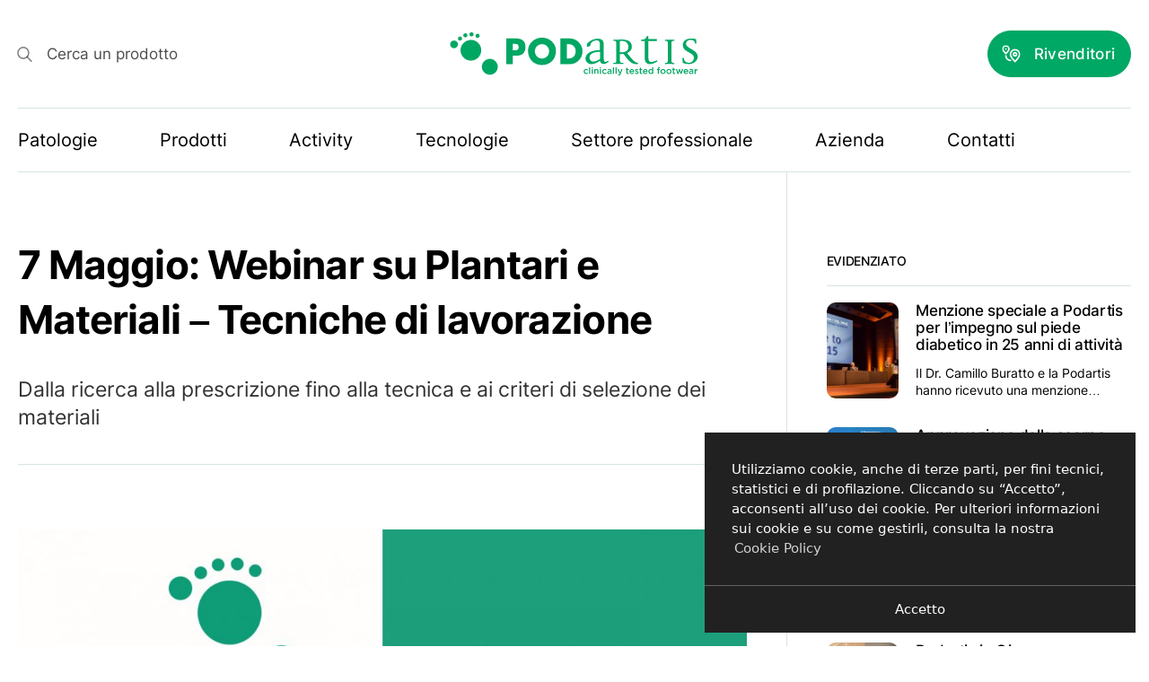

--- FILE ---
content_type: text/html; charset=UTF-8
request_url: https://www.podartis.com/news/7-maggio-webinar-su-plantari-e-materiali-tecniche-di-lavorazione/
body_size: 26370
content:
<!DOCTYPE html>
<html lang="it-IT" prefix="og: https://ogp.me/ns#">
<head>
    <meta charset="UTF-8">
<script type="text/javascript">
/* <![CDATA[ */
var gform;gform||(document.addEventListener("gform_main_scripts_loaded",function(){gform.scriptsLoaded=!0}),document.addEventListener("gform/theme/scripts_loaded",function(){gform.themeScriptsLoaded=!0}),window.addEventListener("DOMContentLoaded",function(){gform.domLoaded=!0}),gform={domLoaded:!1,scriptsLoaded:!1,themeScriptsLoaded:!1,isFormEditor:()=>"function"==typeof InitializeEditor,callIfLoaded:function(o){return!(!gform.domLoaded||!gform.scriptsLoaded||!gform.themeScriptsLoaded&&!gform.isFormEditor()||(gform.isFormEditor()&&console.warn("The use of gform.initializeOnLoaded() is deprecated in the form editor context and will be removed in Gravity Forms 3.1."),o(),0))},initializeOnLoaded:function(o){gform.callIfLoaded(o)||(document.addEventListener("gform_main_scripts_loaded",()=>{gform.scriptsLoaded=!0,gform.callIfLoaded(o)}),document.addEventListener("gform/theme/scripts_loaded",()=>{gform.themeScriptsLoaded=!0,gform.callIfLoaded(o)}),window.addEventListener("DOMContentLoaded",()=>{gform.domLoaded=!0,gform.callIfLoaded(o)}))},hooks:{action:{},filter:{}},addAction:function(o,r,e,t){gform.addHook("action",o,r,e,t)},addFilter:function(o,r,e,t){gform.addHook("filter",o,r,e,t)},doAction:function(o){gform.doHook("action",o,arguments)},applyFilters:function(o){return gform.doHook("filter",o,arguments)},removeAction:function(o,r){gform.removeHook("action",o,r)},removeFilter:function(o,r,e){gform.removeHook("filter",o,r,e)},addHook:function(o,r,e,t,n){null==gform.hooks[o][r]&&(gform.hooks[o][r]=[]);var d=gform.hooks[o][r];null==n&&(n=r+"_"+d.length),gform.hooks[o][r].push({tag:n,callable:e,priority:t=null==t?10:t})},doHook:function(r,o,e){var t;if(e=Array.prototype.slice.call(e,1),null!=gform.hooks[r][o]&&((o=gform.hooks[r][o]).sort(function(o,r){return o.priority-r.priority}),o.forEach(function(o){"function"!=typeof(t=o.callable)&&(t=window[t]),"action"==r?t.apply(null,e):e[0]=t.apply(null,e)})),"filter"==r)return e[0]},removeHook:function(o,r,t,n){var e;null!=gform.hooks[o][r]&&(e=(e=gform.hooks[o][r]).filter(function(o,r,e){return!!(null!=n&&n!=o.tag||null!=t&&t!=o.priority)}),gform.hooks[o][r]=e)}});
/* ]]> */
</script>

    <meta name="viewport" content="width=device-width">

    <title>7 Maggio: Webinar su Plantari e Materiali - Tecniche di lavorazione &ndash; Podartis</title>

    <meta name="theme-color" content="#1a1a1a">
    <meta name="format-detection" content="telephone=no">

    
<!-- Ottimizzazione per i motori di ricerca di Rank Math - https://rankmath.com/ -->
<meta name="description" content="Dalla ricerca alla prescrizione fino alla tecnica e ai criteri di selezione dei materiali"/>
<meta name="robots" content="follow, index, max-snippet:-1, max-video-preview:-1, max-image-preview:large"/>
<link rel="canonical" href="https://www.podartis.com/news/7-maggio-webinar-su-plantari-e-materiali-tecniche-di-lavorazione/" />
<meta property="og:locale" content="it_IT" />
<meta property="og:type" content="article" />
<meta property="og:title" content="7 Maggio: Webinar su Plantari e Materiali - Tecniche di lavorazione &ndash; Podartis" />
<meta property="og:description" content="Dalla ricerca alla prescrizione fino alla tecnica e ai criteri di selezione dei materiali" />
<meta property="og:url" content="https://www.podartis.com/news/7-maggio-webinar-su-plantari-e-materiali-tecniche-di-lavorazione/" />
<meta property="og:site_name" content="Podartis" />
<meta property="og:updated_time" content="2022-01-19T12:57:49+01:00" />
<meta property="og:image" content="https://www.podartis.com/wp-content/uploads/2022/01/eventi-webinar.jpeg" />
<meta property="og:image:secure_url" content="https://www.podartis.com/wp-content/uploads/2022/01/eventi-webinar.jpeg" />
<meta property="og:image:width" content="1200" />
<meta property="og:image:height" content="960" />
<meta property="og:image:alt" content="7 Maggio: Webinar su Plantari e Materiali &#8211; Tecniche di lavorazione" />
<meta property="og:image:type" content="image/jpeg" />
<meta property="article:published_time" content="2022-01-19T10:45:19+01:00" />
<meta property="article:modified_time" content="2022-01-19T12:57:49+01:00" />
<meta name="twitter:card" content="summary_large_image" />
<meta name="twitter:title" content="7 Maggio: Webinar su Plantari e Materiali - Tecniche di lavorazione &ndash; Podartis" />
<meta name="twitter:description" content="Dalla ricerca alla prescrizione fino alla tecnica e ai criteri di selezione dei materiali" />
<meta name="twitter:image" content="https://www.podartis.com/wp-content/uploads/2022/01/eventi-webinar.jpeg" />
<script type="application/ld+json" class="rank-math-schema">{"@context":"https://schema.org","@graph":[{"@type":"Place","@id":"https://www.podartis.com/#place","geo":{"@type":"GeoCoordinates","latitude":"45.8146982","longitude":"12.0368978"},"hasMap":"https://www.google.com/maps/search/?api=1&amp;query=45.8146982,12.0368978","address":{"@type":"PostalAddress","streetAddress":"Via Erizzo, 123/C","addressLocality":"Crocetta del Montello (TV)","postalCode":"31035","addressCountry":"Italy"}},{"@type":"Organization","@id":"https://www.podartis.com/#organization","name":"Podartis Srl","url":"https://www.podartis.com","email":"info@podartis.com","address":{"@type":"PostalAddress","streetAddress":"Via Erizzo, 123/C","addressLocality":"Crocetta del Montello (TV)","postalCode":"31035","addressCountry":"Italy"},"logo":{"@type":"ImageObject","@id":"https://www.podartis.com/#logo","url":"https://www.podartis.com/wp-content/uploads/2022/02/seo.png","contentUrl":"https://www.podartis.com/wp-content/uploads/2022/02/seo.png","caption":"Podartis Srl","inLanguage":"it-IT","width":"1200","height":"1200"},"contactPoint":[{"@type":"ContactPoint","telephone":"+39-0423293111","contactType":"customer support"}],"location":{"@id":"https://www.podartis.com/#place"}},{"@type":"WebSite","@id":"https://www.podartis.com/#website","url":"https://www.podartis.com","name":"Podartis Srl","publisher":{"@id":"https://www.podartis.com/#organization"},"inLanguage":"it-IT"},{"@type":"ImageObject","@id":"https://www.podartis.com/wp-content/uploads/2022/01/eventi-webinar.jpeg","url":"https://www.podartis.com/wp-content/uploads/2022/01/eventi-webinar.jpeg","width":"1200","height":"960","inLanguage":"it-IT"},{"@type":"WebPage","@id":"https://www.podartis.com/news/7-maggio-webinar-su-plantari-e-materiali-tecniche-di-lavorazione/#webpage","url":"https://www.podartis.com/news/7-maggio-webinar-su-plantari-e-materiali-tecniche-di-lavorazione/","name":"7 Maggio: Webinar su Plantari e Materiali - Tecniche di lavorazione &ndash; Podartis","datePublished":"2022-01-19T10:45:19+01:00","dateModified":"2022-01-19T12:57:49+01:00","isPartOf":{"@id":"https://www.podartis.com/#website"},"primaryImageOfPage":{"@id":"https://www.podartis.com/wp-content/uploads/2022/01/eventi-webinar.jpeg"},"inLanguage":"it-IT"},{"@type":"Person","@id":"https://www.podartis.com/news/7-maggio-webinar-su-plantari-e-materiali-tecniche-di-lavorazione/#author","name":"metaline","image":{"@type":"ImageObject","@id":"https://secure.gravatar.com/avatar/e4eea69ef91ca47852c5e64286d2e60c684cad223fde908d19fc987ab7f40e8c?s=96&amp;d=mm&amp;r=g","url":"https://secure.gravatar.com/avatar/e4eea69ef91ca47852c5e64286d2e60c684cad223fde908d19fc987ab7f40e8c?s=96&amp;d=mm&amp;r=g","caption":"metaline","inLanguage":"it-IT"},"worksFor":{"@id":"https://www.podartis.com/#organization"}},{"@type":"Article","headline":"7 Maggio: Webinar su Plantari e Materiali - Tecniche di lavorazione &ndash; Podartis","datePublished":"2022-01-19T10:45:19+01:00","dateModified":"2022-01-19T12:57:49+01:00","author":{"@id":"https://www.podartis.com/news/7-maggio-webinar-su-plantari-e-materiali-tecniche-di-lavorazione/#author","name":"metaline"},"publisher":{"@id":"https://www.podartis.com/#organization"},"description":"Dalla ricerca alla prescrizione fino alla tecnica e ai criteri di selezione dei materiali","name":"7 Maggio: Webinar su Plantari e Materiali - Tecniche di lavorazione &ndash; Podartis","@id":"https://www.podartis.com/news/7-maggio-webinar-su-plantari-e-materiali-tecniche-di-lavorazione/#richSnippet","isPartOf":{"@id":"https://www.podartis.com/news/7-maggio-webinar-su-plantari-e-materiali-tecniche-di-lavorazione/#webpage"},"image":{"@id":"https://www.podartis.com/wp-content/uploads/2022/01/eventi-webinar.jpeg"},"inLanguage":"it-IT","mainEntityOfPage":{"@id":"https://www.podartis.com/news/7-maggio-webinar-su-plantari-e-materiali-tecniche-di-lavorazione/#webpage"}}]}</script>
<!-- /Rank Math WordPress SEO plugin -->

<script type='application/javascript' id='pys-version-script'>console.log('PixelYourSite PRO version 12.2.7');</script>
<link rel='dns-prefetch' href='//js.hs-scripts.com' />

<link rel="alternate" title="oEmbed (JSON)" type="application/json+oembed" href="https://www.podartis.com/wp-json/oembed/1.0/embed?url=https%3A%2F%2Fwww.podartis.com%2Fnews%2F7-maggio-webinar-su-plantari-e-materiali-tecniche-di-lavorazione%2F" />
<link rel="alternate" title="oEmbed (XML)" type="text/xml+oembed" href="https://www.podartis.com/wp-json/oembed/1.0/embed?url=https%3A%2F%2Fwww.podartis.com%2Fnews%2F7-maggio-webinar-su-plantari-e-materiali-tecniche-di-lavorazione%2F&#038;format=xml" />
<style id='wp-img-auto-sizes-contain-inline-css' type='text/css'>
img:is([sizes=auto i],[sizes^="auto," i]){contain-intrinsic-size:3000px 1500px}
/*# sourceURL=wp-img-auto-sizes-contain-inline-css */
</style>
<style id='wp-emoji-styles-inline-css' type='text/css'>

	img.wp-smiley, img.emoji {
		display: inline !important;
		border: none !important;
		box-shadow: none !important;
		height: 1em !important;
		width: 1em !important;
		margin: 0 0.07em !important;
		vertical-align: -0.1em !important;
		background: none !important;
		padding: 0 !important;
	}
/*# sourceURL=wp-emoji-styles-inline-css */
</style>
<link rel='stylesheet' id='wp-block-library-css' href='https://www.podartis.com/wp-includes/css/dist/block-library/style.min.css?ver=6.9' media='print' onload='this.media="all"; this.onload=null' />
<style id='global-styles-inline-css' type='text/css'>
:root{--wp--preset--aspect-ratio--square: 1;--wp--preset--aspect-ratio--4-3: 4/3;--wp--preset--aspect-ratio--3-4: 3/4;--wp--preset--aspect-ratio--3-2: 3/2;--wp--preset--aspect-ratio--2-3: 2/3;--wp--preset--aspect-ratio--16-9: 16/9;--wp--preset--aspect-ratio--9-16: 9/16;--wp--preset--color--black: #000000;--wp--preset--color--cyan-bluish-gray: #abb8c3;--wp--preset--color--white: #ffffff;--wp--preset--color--pale-pink: #f78da7;--wp--preset--color--vivid-red: #cf2e2e;--wp--preset--color--luminous-vivid-orange: #ff6900;--wp--preset--color--luminous-vivid-amber: #fcb900;--wp--preset--color--light-green-cyan: #7bdcb5;--wp--preset--color--vivid-green-cyan: #00d084;--wp--preset--color--pale-cyan-blue: #8ed1fc;--wp--preset--color--vivid-cyan-blue: #0693e3;--wp--preset--color--vivid-purple: #9b51e0;--wp--preset--color--primary: #c387a4;--wp--preset--color--secondary: #000;--wp--preset--gradient--vivid-cyan-blue-to-vivid-purple: linear-gradient(135deg,rgb(6,147,227) 0%,rgb(155,81,224) 100%);--wp--preset--gradient--light-green-cyan-to-vivid-green-cyan: linear-gradient(135deg,rgb(122,220,180) 0%,rgb(0,208,130) 100%);--wp--preset--gradient--luminous-vivid-amber-to-luminous-vivid-orange: linear-gradient(135deg,rgb(252,185,0) 0%,rgb(255,105,0) 100%);--wp--preset--gradient--luminous-vivid-orange-to-vivid-red: linear-gradient(135deg,rgb(255,105,0) 0%,rgb(207,46,46) 100%);--wp--preset--gradient--very-light-gray-to-cyan-bluish-gray: linear-gradient(135deg,rgb(238,238,238) 0%,rgb(169,184,195) 100%);--wp--preset--gradient--cool-to-warm-spectrum: linear-gradient(135deg,rgb(74,234,220) 0%,rgb(151,120,209) 20%,rgb(207,42,186) 40%,rgb(238,44,130) 60%,rgb(251,105,98) 80%,rgb(254,248,76) 100%);--wp--preset--gradient--blush-light-purple: linear-gradient(135deg,rgb(255,206,236) 0%,rgb(152,150,240) 100%);--wp--preset--gradient--blush-bordeaux: linear-gradient(135deg,rgb(254,205,165) 0%,rgb(254,45,45) 50%,rgb(107,0,62) 100%);--wp--preset--gradient--luminous-dusk: linear-gradient(135deg,rgb(255,203,112) 0%,rgb(199,81,192) 50%,rgb(65,88,208) 100%);--wp--preset--gradient--pale-ocean: linear-gradient(135deg,rgb(255,245,203) 0%,rgb(182,227,212) 50%,rgb(51,167,181) 100%);--wp--preset--gradient--electric-grass: linear-gradient(135deg,rgb(202,248,128) 0%,rgb(113,206,126) 100%);--wp--preset--gradient--midnight: linear-gradient(135deg,rgb(2,3,129) 0%,rgb(40,116,252) 100%);--wp--preset--font-size--small: 13px;--wp--preset--font-size--medium: 20px;--wp--preset--font-size--large: 36px;--wp--preset--font-size--x-large: 42px;--wp--preset--spacing--20: 0.44rem;--wp--preset--spacing--30: 0.67rem;--wp--preset--spacing--40: 1rem;--wp--preset--spacing--50: 1.5rem;--wp--preset--spacing--60: 2.25rem;--wp--preset--spacing--70: 3.38rem;--wp--preset--spacing--80: 5.06rem;--wp--preset--shadow--natural: 6px 6px 9px rgba(0, 0, 0, 0.2);--wp--preset--shadow--deep: 12px 12px 50px rgba(0, 0, 0, 0.4);--wp--preset--shadow--sharp: 6px 6px 0px rgba(0, 0, 0, 0.2);--wp--preset--shadow--outlined: 6px 6px 0px -3px rgb(255, 255, 255), 6px 6px rgb(0, 0, 0);--wp--preset--shadow--crisp: 6px 6px 0px rgb(0, 0, 0);}:root { --wp--style--global--content-size: 800px;--wp--style--global--wide-size: 1000px; }:where(body) { margin: 0; }.wp-site-blocks > .alignleft { float: left; margin-right: 2em; }.wp-site-blocks > .alignright { float: right; margin-left: 2em; }.wp-site-blocks > .aligncenter { justify-content: center; margin-left: auto; margin-right: auto; }:where(.is-layout-flex){gap: 0.5em;}:where(.is-layout-grid){gap: 0.5em;}.is-layout-flow > .alignleft{float: left;margin-inline-start: 0;margin-inline-end: 2em;}.is-layout-flow > .alignright{float: right;margin-inline-start: 2em;margin-inline-end: 0;}.is-layout-flow > .aligncenter{margin-left: auto !important;margin-right: auto !important;}.is-layout-constrained > .alignleft{float: left;margin-inline-start: 0;margin-inline-end: 2em;}.is-layout-constrained > .alignright{float: right;margin-inline-start: 2em;margin-inline-end: 0;}.is-layout-constrained > .aligncenter{margin-left: auto !important;margin-right: auto !important;}.is-layout-constrained > :where(:not(.alignleft):not(.alignright):not(.alignfull)){max-width: var(--wp--style--global--content-size);margin-left: auto !important;margin-right: auto !important;}.is-layout-constrained > .alignwide{max-width: var(--wp--style--global--wide-size);}body .is-layout-flex{display: flex;}.is-layout-flex{flex-wrap: wrap;align-items: center;}.is-layout-flex > :is(*, div){margin: 0;}body .is-layout-grid{display: grid;}.is-layout-grid > :is(*, div){margin: 0;}body{padding-top: 0px;padding-right: 0px;padding-bottom: 0px;padding-left: 0px;}a:where(:not(.wp-element-button)){text-decoration: underline;}:root :where(.wp-element-button, .wp-block-button__link){background-color: #32373c;border-width: 0;color: #fff;font-family: inherit;font-size: inherit;font-style: inherit;font-weight: inherit;letter-spacing: inherit;line-height: inherit;padding-top: calc(0.667em + 2px);padding-right: calc(1.333em + 2px);padding-bottom: calc(0.667em + 2px);padding-left: calc(1.333em + 2px);text-decoration: none;text-transform: inherit;}.has-black-color{color: var(--wp--preset--color--black) !important;}.has-cyan-bluish-gray-color{color: var(--wp--preset--color--cyan-bluish-gray) !important;}.has-white-color{color: var(--wp--preset--color--white) !important;}.has-pale-pink-color{color: var(--wp--preset--color--pale-pink) !important;}.has-vivid-red-color{color: var(--wp--preset--color--vivid-red) !important;}.has-luminous-vivid-orange-color{color: var(--wp--preset--color--luminous-vivid-orange) !important;}.has-luminous-vivid-amber-color{color: var(--wp--preset--color--luminous-vivid-amber) !important;}.has-light-green-cyan-color{color: var(--wp--preset--color--light-green-cyan) !important;}.has-vivid-green-cyan-color{color: var(--wp--preset--color--vivid-green-cyan) !important;}.has-pale-cyan-blue-color{color: var(--wp--preset--color--pale-cyan-blue) !important;}.has-vivid-cyan-blue-color{color: var(--wp--preset--color--vivid-cyan-blue) !important;}.has-vivid-purple-color{color: var(--wp--preset--color--vivid-purple) !important;}.has-primary-color{color: var(--wp--preset--color--primary) !important;}.has-secondary-color{color: var(--wp--preset--color--secondary) !important;}.has-black-background-color{background-color: var(--wp--preset--color--black) !important;}.has-cyan-bluish-gray-background-color{background-color: var(--wp--preset--color--cyan-bluish-gray) !important;}.has-white-background-color{background-color: var(--wp--preset--color--white) !important;}.has-pale-pink-background-color{background-color: var(--wp--preset--color--pale-pink) !important;}.has-vivid-red-background-color{background-color: var(--wp--preset--color--vivid-red) !important;}.has-luminous-vivid-orange-background-color{background-color: var(--wp--preset--color--luminous-vivid-orange) !important;}.has-luminous-vivid-amber-background-color{background-color: var(--wp--preset--color--luminous-vivid-amber) !important;}.has-light-green-cyan-background-color{background-color: var(--wp--preset--color--light-green-cyan) !important;}.has-vivid-green-cyan-background-color{background-color: var(--wp--preset--color--vivid-green-cyan) !important;}.has-pale-cyan-blue-background-color{background-color: var(--wp--preset--color--pale-cyan-blue) !important;}.has-vivid-cyan-blue-background-color{background-color: var(--wp--preset--color--vivid-cyan-blue) !important;}.has-vivid-purple-background-color{background-color: var(--wp--preset--color--vivid-purple) !important;}.has-primary-background-color{background-color: var(--wp--preset--color--primary) !important;}.has-secondary-background-color{background-color: var(--wp--preset--color--secondary) !important;}.has-black-border-color{border-color: var(--wp--preset--color--black) !important;}.has-cyan-bluish-gray-border-color{border-color: var(--wp--preset--color--cyan-bluish-gray) !important;}.has-white-border-color{border-color: var(--wp--preset--color--white) !important;}.has-pale-pink-border-color{border-color: var(--wp--preset--color--pale-pink) !important;}.has-vivid-red-border-color{border-color: var(--wp--preset--color--vivid-red) !important;}.has-luminous-vivid-orange-border-color{border-color: var(--wp--preset--color--luminous-vivid-orange) !important;}.has-luminous-vivid-amber-border-color{border-color: var(--wp--preset--color--luminous-vivid-amber) !important;}.has-light-green-cyan-border-color{border-color: var(--wp--preset--color--light-green-cyan) !important;}.has-vivid-green-cyan-border-color{border-color: var(--wp--preset--color--vivid-green-cyan) !important;}.has-pale-cyan-blue-border-color{border-color: var(--wp--preset--color--pale-cyan-blue) !important;}.has-vivid-cyan-blue-border-color{border-color: var(--wp--preset--color--vivid-cyan-blue) !important;}.has-vivid-purple-border-color{border-color: var(--wp--preset--color--vivid-purple) !important;}.has-primary-border-color{border-color: var(--wp--preset--color--primary) !important;}.has-secondary-border-color{border-color: var(--wp--preset--color--secondary) !important;}.has-vivid-cyan-blue-to-vivid-purple-gradient-background{background: var(--wp--preset--gradient--vivid-cyan-blue-to-vivid-purple) !important;}.has-light-green-cyan-to-vivid-green-cyan-gradient-background{background: var(--wp--preset--gradient--light-green-cyan-to-vivid-green-cyan) !important;}.has-luminous-vivid-amber-to-luminous-vivid-orange-gradient-background{background: var(--wp--preset--gradient--luminous-vivid-amber-to-luminous-vivid-orange) !important;}.has-luminous-vivid-orange-to-vivid-red-gradient-background{background: var(--wp--preset--gradient--luminous-vivid-orange-to-vivid-red) !important;}.has-very-light-gray-to-cyan-bluish-gray-gradient-background{background: var(--wp--preset--gradient--very-light-gray-to-cyan-bluish-gray) !important;}.has-cool-to-warm-spectrum-gradient-background{background: var(--wp--preset--gradient--cool-to-warm-spectrum) !important;}.has-blush-light-purple-gradient-background{background: var(--wp--preset--gradient--blush-light-purple) !important;}.has-blush-bordeaux-gradient-background{background: var(--wp--preset--gradient--blush-bordeaux) !important;}.has-luminous-dusk-gradient-background{background: var(--wp--preset--gradient--luminous-dusk) !important;}.has-pale-ocean-gradient-background{background: var(--wp--preset--gradient--pale-ocean) !important;}.has-electric-grass-gradient-background{background: var(--wp--preset--gradient--electric-grass) !important;}.has-midnight-gradient-background{background: var(--wp--preset--gradient--midnight) !important;}.has-small-font-size{font-size: var(--wp--preset--font-size--small) !important;}.has-medium-font-size{font-size: var(--wp--preset--font-size--medium) !important;}.has-large-font-size{font-size: var(--wp--preset--font-size--large) !important;}.has-x-large-font-size{font-size: var(--wp--preset--font-size--x-large) !important;}
:where(.wp-block-post-template.is-layout-flex){gap: 1.25em;}:where(.wp-block-post-template.is-layout-grid){gap: 1.25em;}
:where(.wp-block-term-template.is-layout-flex){gap: 1.25em;}:where(.wp-block-term-template.is-layout-grid){gap: 1.25em;}
:where(.wp-block-columns.is-layout-flex){gap: 2em;}:where(.wp-block-columns.is-layout-grid){gap: 2em;}
:root :where(.wp-block-pullquote){font-size: 1.5em;line-height: 1.6;}
/*# sourceURL=global-styles-inline-css */
</style>
<link rel='stylesheet' id='ml-gdpr-css' href='https://www.podartis.com/wp-content/plugins/metaline-wp-boilerplate/vendor/metaline/gdpr-cookie-banner/dist/styles/gdpr.min.css?ver=6.9' media='print' onload='this.media="all"; this.onload=null' />
<style id='woocommerce-inline-inline-css' type='text/css'>
.woocommerce form .form-row .required { visibility: visible; }
/*# sourceURL=woocommerce-inline-inline-css */
</style>
<link data-minify="1" rel='stylesheet' id='wpsl-styles-css' href='https://www.podartis.com/wp-content/cache/min/1/wp-content/plugins/wp-store-locator/css/styles.min.css?ver=1768937956' media='print' onload='this.media="all"; this.onload=null' />
<link rel='stylesheet' id='wpml-legacy-horizontal-list-0-css' href='https://www.podartis.com/wp-content/plugins/sitepress-multilingual-cms/templates/language-switchers/legacy-list-horizontal/style.min.css?ver=1' media='print' onload='this.media="all"; this.onload=null' />
<style id='rocket-lazyload-inline-css' type='text/css'>
.rll-youtube-player{position:relative;padding-bottom:56.23%;height:0;overflow:hidden;max-width:100%;}.rll-youtube-player:focus-within{outline: 2px solid currentColor;outline-offset: 5px;}.rll-youtube-player iframe{position:absolute;top:0;left:0;width:100%;height:100%;z-index:100;background:0 0}.rll-youtube-player img{bottom:0;display:block;left:0;margin:auto;max-width:100%;width:100%;position:absolute;right:0;top:0;border:none;height:auto;-webkit-transition:.4s all;-moz-transition:.4s all;transition:.4s all}.rll-youtube-player img:hover{-webkit-filter:brightness(75%)}.rll-youtube-player .play{height:100%;width:100%;left:0;top:0;position:absolute;background:url(https://www.podartis.com/wp-content/plugins/wp-rocket/assets/img/youtube.png) no-repeat center;background-color: transparent !important;cursor:pointer;border:none;}.wp-embed-responsive .wp-has-aspect-ratio .rll-youtube-player{position:absolute;padding-bottom:0;width:100%;height:100%;top:0;bottom:0;left:0;right:0}
/*# sourceURL=rocket-lazyload-inline-css */
</style>
<script type="text/javascript" src="https://www.podartis.com/wp-includes/js/jquery/jquery.min.js?ver=3.7.1" id="jquery-core-js"></script>
<script type="text/javascript" src="https://www.podartis.com/wp-includes/js/jquery/jquery-migrate.min.js?ver=3.4.1" id="jquery-migrate-js"></script>
<script type="text/javascript" src="https://www.podartis.com/wp-content/plugins/metaline-wp-boilerplate/vendor/metaline/gdpr-cookie-banner/dist/scripts/gdpr.min.js?ver=6.9" id="ml-gdpr-js" data-rocket-defer defer></script>
<script type="text/javascript" src="https://www.podartis.com/wp-content/plugins/woocommerce/assets/js/jquery-blockui/jquery.blockUI.min.js?ver=2.7.0-wc.10.4.3" id="wc-jquery-blockui-js" defer="defer" data-wp-strategy="defer"></script>
<script type="text/javascript" src="https://www.podartis.com/wp-content/plugins/woocommerce/assets/js/js-cookie/js.cookie.min.js?ver=2.1.4-wc.10.4.3" id="wc-js-cookie-js" defer="defer" data-wp-strategy="defer"></script>
<script type="text/javascript" id="woocommerce-js-extra">
/* <![CDATA[ */
var woocommerce_params = {"ajax_url":"/wp-admin/admin-ajax.php","wc_ajax_url":"/?wc-ajax=%%endpoint%%","i18n_password_show":"Mostra password","i18n_password_hide":"Nascondi password"};
//# sourceURL=woocommerce-js-extra
/* ]]> */
</script>
<script type="text/javascript" src="https://www.podartis.com/wp-content/plugins/woocommerce/assets/js/frontend/woocommerce.min.js?ver=10.4.3" id="woocommerce-js" defer="defer" data-wp-strategy="defer"></script>
<script type="text/javascript" id="ml-app-js-extra">
/* <![CDATA[ */
var i18n = {"gmap":"Indicazioni stradali","website":"Sito web"};
//# sourceURL=ml-app-js-extra
/* ]]> */
</script>
<script data-minify="1" type="text/javascript" src="https://www.podartis.com/wp-content/cache/min/1/wp-content/themes/podartis/assets/scripts/app-14197e7f88.js?ver=1760697720" id="ml-app-js" data-rocket-defer defer></script>
<script type="text/javascript" src="https://www.podartis.com/wp-content/plugins/pixelyoursite-pro/dist/scripts/js.cookie-2.1.3.min.js?ver=2.1.3" id="js-cookie-pys-js" data-rocket-defer defer></script>
<script type="text/javascript" src="https://www.podartis.com/wp-content/plugins/pixelyoursite-pro/dist/scripts/jquery.bind-first-0.2.3.min.js" id="jquery-bind-first-js" data-rocket-defer defer></script>
<script data-minify="1" type="text/javascript" src="https://www.podartis.com/wp-content/cache/min/1/wp-content/plugins/pixelyoursite-pro/dist/scripts/sha256.js?ver=1760697720" id="js-sha256-js" data-rocket-defer defer></script>
<script type="text/javascript" src="https://www.podartis.com/wp-content/plugins/pixelyoursite-pro/dist/scripts/tld.min.js?ver=2.3.1" id="js-tld-js" data-rocket-defer defer></script>
<script type="text/javascript" id="pys-js-extra">
/* <![CDATA[ */
var pysOptions = {"staticEvents":{"facebook":{"init_event":[{"delay":0,"type":"static","ajaxFire":false,"name":"PageView","pixelIds":["343542876210141"],"eventID":"24e15c85-dd5c-4c9b-80bf-15d78ae39675","params":{"page_title":"7 Maggio: Webinar su Plantari e Materiali - Tecniche di lavorazione","post_type":"news","post_id":5909,"plugin":"PixelYourSite","event_url":"www.podartis.com/news/7-maggio-webinar-su-plantari-e-materiali-tecniche-di-lavorazione/","user_role":"guest"},"e_id":"init_event","ids":[],"hasTimeWindow":false,"timeWindow":0,"woo_order":"","edd_order":""}]}},"dynamicEvents":{"automatic_event_internal_link":{"facebook":{"delay":0,"type":"dyn","name":"InternalClick","pixelIds":["343542876210141"],"eventID":"96775305-1972-485d-ac48-532d7458ae83","params":{"page_title":"7 Maggio: Webinar su Plantari e Materiali - Tecniche di lavorazione","post_type":"news","post_id":5909,"plugin":"PixelYourSite","event_url":"www.podartis.com/news/7-maggio-webinar-su-plantari-e-materiali-tecniche-di-lavorazione/","user_role":"guest"},"e_id":"automatic_event_internal_link","ids":[],"hasTimeWindow":false,"timeWindow":0,"woo_order":"","edd_order":""},"ga":{"delay":0,"type":"dyn","name":"InternalClick","trackingIds":{"1":"G-5DNT46FZJS"},"eventID":"96775305-1972-485d-ac48-532d7458ae83","params":{"page_title":"7 Maggio: Webinar su Plantari e Materiali - Tecniche di lavorazione","post_type":"news","post_id":5909,"plugin":"PixelYourSite","event_url":"www.podartis.com/news/7-maggio-webinar-su-plantari-e-materiali-tecniche-di-lavorazione/","user_role":"guest"},"e_id":"automatic_event_internal_link","ids":[],"hasTimeWindow":false,"timeWindow":0,"woo_order":"","edd_order":""}},"automatic_event_outbound_link":{"facebook":{"delay":0,"type":"dyn","name":"OutboundClick","pixelIds":["343542876210141"],"eventID":"3c13f336-be2a-485f-b19a-bd0b07671ec6","params":{"page_title":"7 Maggio: Webinar su Plantari e Materiali - Tecniche di lavorazione","post_type":"news","post_id":5909,"plugin":"PixelYourSite","event_url":"www.podartis.com/news/7-maggio-webinar-su-plantari-e-materiali-tecniche-di-lavorazione/","user_role":"guest"},"e_id":"automatic_event_outbound_link","ids":[],"hasTimeWindow":false,"timeWindow":0,"woo_order":"","edd_order":""},"ga":{"delay":0,"type":"dyn","name":"OutboundClick","trackingIds":{"1":"G-5DNT46FZJS"},"eventID":"3c13f336-be2a-485f-b19a-bd0b07671ec6","params":{"page_title":"7 Maggio: Webinar su Plantari e Materiali - Tecniche di lavorazione","post_type":"news","post_id":5909,"plugin":"PixelYourSite","event_url":"www.podartis.com/news/7-maggio-webinar-su-plantari-e-materiali-tecniche-di-lavorazione/","user_role":"guest"},"e_id":"automatic_event_outbound_link","ids":[],"hasTimeWindow":false,"timeWindow":0,"woo_order":"","edd_order":""}},"automatic_event_video":{"facebook":{"delay":0,"type":"dyn","name":"WatchVideo","pixelIds":["343542876210141"],"eventID":"3feaf6f9-6be5-4667-9dee-d37bd96166a2","params":{"page_title":"7 Maggio: Webinar su Plantari e Materiali - Tecniche di lavorazione","post_type":"news","post_id":5909,"plugin":"PixelYourSite","event_url":"www.podartis.com/news/7-maggio-webinar-su-plantari-e-materiali-tecniche-di-lavorazione/","user_role":"guest"},"e_id":"automatic_event_video","ids":[],"hasTimeWindow":false,"timeWindow":0,"woo_order":"","edd_order":""},"ga":{"delay":0,"type":"dyn","name":"WatchVideo","youtube_disabled":false,"trackingIds":{"1":"G-5DNT46FZJS"},"eventID":"3feaf6f9-6be5-4667-9dee-d37bd96166a2","params":{"page_title":"7 Maggio: Webinar su Plantari e Materiali - Tecniche di lavorazione","post_type":"news","post_id":5909,"plugin":"PixelYourSite","event_url":"www.podartis.com/news/7-maggio-webinar-su-plantari-e-materiali-tecniche-di-lavorazione/","user_role":"guest"},"e_id":"automatic_event_video","ids":[],"hasTimeWindow":false,"timeWindow":0,"woo_order":"","edd_order":""}},"automatic_event_tel_link":{"facebook":{"delay":0,"type":"dyn","name":"TelClick","pixelIds":["343542876210141"],"eventID":"4cd48006-4cab-46f4-8ead-9ded06d3b587","params":{"page_title":"7 Maggio: Webinar su Plantari e Materiali - Tecniche di lavorazione","post_type":"news","post_id":5909,"plugin":"PixelYourSite","event_url":"www.podartis.com/news/7-maggio-webinar-su-plantari-e-materiali-tecniche-di-lavorazione/","user_role":"guest"},"e_id":"automatic_event_tel_link","ids":[],"hasTimeWindow":false,"timeWindow":0,"woo_order":"","edd_order":""},"ga":{"delay":0,"type":"dyn","name":"TelClick","trackingIds":{"1":"G-5DNT46FZJS"},"eventID":"4cd48006-4cab-46f4-8ead-9ded06d3b587","params":{"page_title":"7 Maggio: Webinar su Plantari e Materiali - Tecniche di lavorazione","post_type":"news","post_id":5909,"plugin":"PixelYourSite","event_url":"www.podartis.com/news/7-maggio-webinar-su-plantari-e-materiali-tecniche-di-lavorazione/","user_role":"guest"},"e_id":"automatic_event_tel_link","ids":[],"hasTimeWindow":false,"timeWindow":0,"woo_order":"","edd_order":""}},"automatic_event_email_link":{"facebook":{"delay":0,"type":"dyn","name":"EmailClick","pixelIds":["343542876210141"],"eventID":"ab47bc55-fb25-4618-ace8-1c9090cc4c67","params":{"page_title":"7 Maggio: Webinar su Plantari e Materiali - Tecniche di lavorazione","post_type":"news","post_id":5909,"plugin":"PixelYourSite","event_url":"www.podartis.com/news/7-maggio-webinar-su-plantari-e-materiali-tecniche-di-lavorazione/","user_role":"guest"},"e_id":"automatic_event_email_link","ids":[],"hasTimeWindow":false,"timeWindow":0,"woo_order":"","edd_order":""},"ga":{"delay":0,"type":"dyn","name":"EmailClick","trackingIds":{"1":"G-5DNT46FZJS"},"eventID":"ab47bc55-fb25-4618-ace8-1c9090cc4c67","params":{"page_title":"7 Maggio: Webinar su Plantari e Materiali - Tecniche di lavorazione","post_type":"news","post_id":5909,"plugin":"PixelYourSite","event_url":"www.podartis.com/news/7-maggio-webinar-su-plantari-e-materiali-tecniche-di-lavorazione/","user_role":"guest"},"e_id":"automatic_event_email_link","ids":[],"hasTimeWindow":false,"timeWindow":0,"woo_order":"","edd_order":""}},"automatic_event_form":{"facebook":{"delay":0,"type":"dyn","name":"Form","pixelIds":["343542876210141"],"eventID":"3fa3da39-f27c-498d-9a73-a23404bad7ed","params":{"page_title":"7 Maggio: Webinar su Plantari e Materiali - Tecniche di lavorazione","post_type":"news","post_id":5909,"plugin":"PixelYourSite","event_url":"www.podartis.com/news/7-maggio-webinar-su-plantari-e-materiali-tecniche-di-lavorazione/","user_role":"guest"},"e_id":"automatic_event_form","ids":[],"hasTimeWindow":false,"timeWindow":0,"woo_order":"","edd_order":""},"ga":{"delay":0,"type":"dyn","name":"Form","trackingIds":{"1":"G-5DNT46FZJS"},"eventID":"3fa3da39-f27c-498d-9a73-a23404bad7ed","params":{"page_title":"7 Maggio: Webinar su Plantari e Materiali - Tecniche di lavorazione","post_type":"news","post_id":5909,"plugin":"PixelYourSite","event_url":"www.podartis.com/news/7-maggio-webinar-su-plantari-e-materiali-tecniche-di-lavorazione/","user_role":"guest"},"e_id":"automatic_event_form","ids":[],"hasTimeWindow":false,"timeWindow":0,"woo_order":"","edd_order":""}},"automatic_event_download":{"facebook":{"delay":0,"type":"dyn","name":"Download","extensions":["","doc","pdf","ppt","zip","xls"],"pixelIds":["343542876210141"],"eventID":"a05b4e60-4565-44a4-bd75-5d42667b015d","params":{"page_title":"7 Maggio: Webinar su Plantari e Materiali - Tecniche di lavorazione","post_type":"news","post_id":5909,"plugin":"PixelYourSite","event_url":"www.podartis.com/news/7-maggio-webinar-su-plantari-e-materiali-tecniche-di-lavorazione/","user_role":"guest"},"e_id":"automatic_event_download","ids":[],"hasTimeWindow":false,"timeWindow":0,"woo_order":"","edd_order":""},"ga":{"delay":0,"type":"dyn","name":"Download","extensions":["","doc","pdf","ppt","zip","xls"],"trackingIds":{"1":"G-5DNT46FZJS"},"eventID":"a05b4e60-4565-44a4-bd75-5d42667b015d","params":{"page_title":"7 Maggio: Webinar su Plantari e Materiali - Tecniche di lavorazione","post_type":"news","post_id":5909,"plugin":"PixelYourSite","event_url":"www.podartis.com/news/7-maggio-webinar-su-plantari-e-materiali-tecniche-di-lavorazione/","user_role":"guest"},"e_id":"automatic_event_download","ids":[],"hasTimeWindow":false,"timeWindow":0,"woo_order":"","edd_order":""}}},"triggerEvents":[],"triggerEventTypes":[],"facebook":{"pixelIds":["343542876210141"],"advancedMatchingEnabled":false,"advancedMatching":[],"removeMetadata":false,"wooVariableAsSimple":false,"serverApiEnabled":false,"wooCRSendFromServer":false,"send_external_id":true,"enabled_medical":false,"do_not_track_medical_param":["event_url","post_title","page_title","landing_page","content_name","categories","category_name","tags"],"meta_ldu":false,"hide_pixels":[]},"ga":{"trackingIds":["G-5DNT46FZJS"],"retargetingLogic":"ecomm","crossDomainEnabled":false,"crossDomainAcceptIncoming":false,"crossDomainDomains":[],"wooVariableAsSimple":true,"isDebugEnabled":["index_1"],"serverContainerUrls":{"UA-142388342-1":{"enable_server_container":"","server_container_url":"","transport_url":""}},"additionalConfig":{"UA-142388342-1":{"first_party_collection":true},"G-5DNT46FZJS":{"first_party_collection":true}},"disableAdvertisingFeatures":false,"disableAdvertisingPersonalization":false,"url_passthrough":true,"url_passthrough_filter":true,"custom_page_view_event":false,"hide_pixels":[]},"debug":"","siteUrl":"https://www.podartis.com","ajaxUrl":"https://www.podartis.com/wp-admin/admin-ajax.php","ajax_event":"3fa6ebb131","trackUTMs":"1","trackTrafficSource":"1","user_id":"0","enable_lading_page_param":"1","cookie_duration":"180","enable_event_day_param":"1","enable_event_month_param":"1","enable_event_time_param":"1","enable_remove_target_url_param":"1","enable_remove_download_url_param":"1","visit_data_model":"first_visit","last_visit_duration":"60","enable_auto_save_advance_matching":"1","enable_success_send_form":"","enable_automatic_events":"1","enable_event_video":"1","ajaxForServerEvent":"1","ajaxForServerStaticEvent":"1","useSendBeacon":"1","send_external_id":"1","external_id_expire":"180","track_cookie_for_subdomains":"1","google_consent_mode":"1","data_persistency":"keep_data","advance_matching_form":{"enable_advance_matching_forms":true,"advance_matching_fn_names":["","first_name","first-name","first name","name"],"advance_matching_ln_names":["","last_name","last-name","last name"],"advance_matching_tel_names":["","phone","tel"],"advance_matching_em_names":[]},"advance_matching_url":{"enable_advance_matching_url":true,"advance_matching_fn_names":[],"advance_matching_ln_names":[],"advance_matching_tel_names":[],"advance_matching_em_names":[]},"track_dynamic_fields":[],"gdpr":{"ajax_enabled":false,"all_disabled_by_api":false,"facebook_disabled_by_api":false,"tiktok_disabled_by_api":false,"analytics_disabled_by_api":false,"google_ads_disabled_by_api":false,"pinterest_disabled_by_api":false,"bing_disabled_by_api":false,"externalID_disabled_by_api":false,"facebook_prior_consent_enabled":true,"tiktok_prior_consent_enabled":true,"analytics_prior_consent_enabled":true,"google_ads_prior_consent_enabled":true,"pinterest_prior_consent_enabled":true,"bing_prior_consent_enabled":true,"cookiebot_integration_enabled":false,"cookiebot_facebook_consent_category":"marketing","cookiebot_tiktok_consent_category":"marketing","cookiebot_analytics_consent_category":"statistics","cookiebot_google_ads_consent_category":"marketing","cookiebot_pinterest_consent_category":"marketing","cookiebot_bing_consent_category":"marketing","cookie_notice_integration_enabled":false,"cookie_law_info_integration_enabled":false,"real_cookie_banner_integration_enabled":false,"consent_magic_integration_enabled":false,"analytics_storage":{"enabled":true,"value":"granted","filter":false},"ad_storage":{"enabled":true,"value":"granted","filter":false},"ad_user_data":{"enabled":true,"value":"granted","filter":false},"ad_personalization":{"enabled":true,"value":"granted","filter":false}},"cookie":{"disabled_all_cookie":false,"disabled_start_session_cookie":false,"disabled_advanced_form_data_cookie":false,"disabled_landing_page_cookie":false,"disabled_first_visit_cookie":false,"disabled_trafficsource_cookie":false,"disabled_utmTerms_cookie":false,"disabled_utmId_cookie":false,"disabled_google_alternative_id":false},"tracking_analytics":{"TrafficSource":"direct","TrafficLanding":"https://www.podartis.com/news/7-maggio-webinar-su-plantari-e-materiali-tecniche-di-lavorazione/","TrafficUtms":[],"TrafficUtmsId":[],"userDataEnable":true,"userData":{"emails":[],"phones":[],"addresses":[]},"use_encoding_provided_data":true,"use_multiple_provided_data":true},"GATags":{"ga_datalayer_type":"default","ga_datalayer_name":"dataLayerPYS","gclid_alternative_enabled":false,"gclid_alternative_param":""},"automatic":{"enable_youtube":true,"enable_vimeo":true,"enable_video":true},"woo":{"enabled":true,"enabled_save_data_to_orders":true,"addToCartOnButtonEnabled":true,"addToCartOnButtonValueEnabled":true,"addToCartOnButtonValueOption":"price","woo_purchase_on_transaction":true,"woo_view_content_variation_is_selected":true,"singleProductId":null,"affiliateEnabled":false,"removeFromCartSelector":"form.woocommerce-cart-form .remove","addToCartCatchMethod":"add_cart_hook","is_order_received_page":false,"containOrderId":false,"affiliateEventName":"Lead"},"edd":{"enabled":false},"cache_bypass":"1768943410"};
//# sourceURL=pys-js-extra
/* ]]> */
</script>
<script data-minify="1" type="text/javascript" src="https://www.podartis.com/wp-content/cache/min/1/wp-content/plugins/pixelyoursite-pro/dist/scripts/public.js?ver=1760697720" id="pys-js" data-rocket-defer defer></script>
<script data-minify="1" type="text/javascript" src="https://www.podartis.com/wp-content/cache/min/1/wp-content/plugins/pixelyoursite-super-pack/dist/scripts/public.js?ver=1760697720" id="pys_sp_public_js-js" data-rocket-defer defer></script>
<link rel="https://api.w.org/" href="https://www.podartis.com/wp-json/" /><link rel="alternate" title="JSON" type="application/json" href="https://www.podartis.com/wp-json/wp/v2/news/5909" /><link rel="EditURI" type="application/rsd+xml" title="RSD" href="https://www.podartis.com/xmlrpc.php?rsd" />

<link rel='shortlink' href='https://www.podartis.com/?p=5909' />
<meta name="generator" content="WPML ver:4.8.6 stt:1,27;" />
			<!-- DO NOT COPY THIS SNIPPET! Start of Page Analytics Tracking for HubSpot WordPress plugin v11.3.37-->
			<script class="hsq-set-content-id" data-content-id="blog-post">
				var _hsq = _hsq || [];
				_hsq.push(["setContentType", "blog-post"]);
			</script>
			<!-- DO NOT COPY THIS SNIPPET! End of Page Analytics Tracking for HubSpot WordPress plugin -->
				<noscript><style>.woocommerce-product-gallery{ opacity: 1 !important; }</style></noscript>
	<meta name="generator" content="Elementor 3.34.2; features: e_font_icon_svg, additional_custom_breakpoints; settings: css_print_method-external, google_font-enabled, font_display-auto">
<style type="text/css" id="filter-everything-inline-css">.wpc-orderby-select{width:100%}.wpc-filters-open-button-container{display:none}.wpc-debug-message{padding:16px;font-size:14px;border:1px dashed #ccc;margin-bottom:20px}.wpc-debug-title{visibility:hidden}.wpc-button-inner,.wpc-chip-content{display:flex;align-items:center}.wpc-icon-html-wrapper{position:relative;margin-right:10px;top:2px}.wpc-icon-html-wrapper span{display:block;height:1px;width:18px;border-radius:3px;background:#2c2d33;margin-bottom:4px;position:relative}span.wpc-icon-line-1:after,span.wpc-icon-line-2:after,span.wpc-icon-line-3:after{content:"";display:block;width:3px;height:3px;border:1px solid #2c2d33;background-color:#fff;position:absolute;top:-2px;box-sizing:content-box}span.wpc-icon-line-3:after{border-radius:50%;left:2px}span.wpc-icon-line-1:after{border-radius:50%;left:5px}span.wpc-icon-line-2:after{border-radius:50%;left:12px}body .wpc-filters-open-button-container a.wpc-filters-open-widget,body .wpc-filters-open-button-container a.wpc-open-close-filters-button{display:inline-block;text-align:left;border:1px solid #2c2d33;border-radius:2px;line-height:1.5;padding:7px 12px;background-color:transparent;color:#2c2d33;box-sizing:border-box;text-decoration:none!important;font-weight:400;transition:none;position:relative}@media screen and (max-width:768px){.wpc_show_bottom_widget .wpc-filters-open-button-container,.wpc_show_open_close_button .wpc-filters-open-button-container{display:block}.wpc_show_bottom_widget .wpc-filters-open-button-container{margin-top:1em;margin-bottom:1em}}</style>
			<style>
				.e-con.e-parent:nth-of-type(n+4):not(.e-lazyloaded):not(.e-no-lazyload),
				.e-con.e-parent:nth-of-type(n+4):not(.e-lazyloaded):not(.e-no-lazyload) * {
					background-image: none !important;
				}
				@media screen and (max-height: 1024px) {
					.e-con.e-parent:nth-of-type(n+3):not(.e-lazyloaded):not(.e-no-lazyload),
					.e-con.e-parent:nth-of-type(n+3):not(.e-lazyloaded):not(.e-no-lazyload) * {
						background-image: none !important;
					}
				}
				@media screen and (max-height: 640px) {
					.e-con.e-parent:nth-of-type(n+2):not(.e-lazyloaded):not(.e-no-lazyload),
					.e-con.e-parent:nth-of-type(n+2):not(.e-lazyloaded):not(.e-no-lazyload) * {
						background-image: none !important;
					}
				}
			</style>
			<link rel="icon" href="https://www.podartis.com/wp-content/uploads/2025/11/icon-512-150x150.png" sizes="32x32" />
<link rel="icon" href="https://www.podartis.com/wp-content/uploads/2025/11/icon-512-200x200.png" sizes="192x192" />
<link rel="apple-touch-icon" href="https://www.podartis.com/wp-content/uploads/2025/11/icon-512-200x200.png" />
<meta name="msapplication-TileImage" content="https://www.podartis.com/wp-content/uploads/2025/11/icon-512-300x300.png" />

    <style>
        @font-face {
            font-family: Inter;
            src: url('https://www.podartis.com/wp-content/themes/podartis/assets/styles/fonts/Inter-Regular-subset.woff2') format('woff2');
            font-display: swap;
        }

        @font-face {
            font-family: Inter;
            src: url('https://www.podartis.com/wp-content/themes/podartis/assets/styles/fonts/Inter-Medium-subset.woff2') format('woff2');
            font-weight: 500;
            font-display: swap;
        }

        @font-face {
            font-family: Inter;
            src: url('https://www.podartis.com/wp-content/themes/podartis/assets/styles/fonts/Inter-SemiBold-subset.woff2') format('woff2');
            font-weight: 600;
            font-display: swap;
        }

        @font-face {
            font-family: Inter;
            src: url('https://www.podartis.com/wp-content/themes/podartis/assets/styles/fonts/Inter-Bold-subset.woff2') format('woff2');
            font-weight: 700;
            font-display: swap;
        }
    </style>

    <script>
        (function (d) {
            d.getElementsByTagName("html")[0].className += " js"; // Progressive enhancement

            if (sessionStorage.fontsLoadedFoutWithClass) {
                d.documentElement.className += " fonts-loaded";
                return;
            }

            if ("fonts" in d) {
                Promise.all([
                    d.fonts.load("1em Inter"),
                    d.fonts.load("500 1em Inter"),
                    d.fonts.load("600 1em Inter"),
                    d.fonts.load("700 1em Inter")
                ]).then(function () {
                    d.documentElement.className += " fonts-loaded";

                    // Optimization for Repeat Views
                    sessionStorage.fontsLoadedFoutWithClass = true;
                });
            }
        }(document));
    </script>

    <link data-minify="1" id="main-css" rel="stylesheet" href="https://www.podartis.com/wp-content/cache/min/1/wp-content/themes/podartis/assets/styles/main-36bfe005e3.css?ver=1768937957" media="all" onload="this.isLoaded=true"><noscript><style id="rocket-lazyload-nojs-css">.rll-youtube-player, [data-lazy-src]{display:none !important;}</style></noscript><meta name="generator" content="WP Rocket 3.20.3" data-wpr-features="wpr_defer_js wpr_minify_js wpr_lazyload_images wpr_lazyload_iframes wpr_minify_css wpr_preload_links wpr_desktop" /></head>

<body id="anchor-top" class="wp-singular news-template-default single single-news postid-5909 single-format-standard wp-embed-responsive wp-theme-podartis theme-podartis woocommerce-no-js wpc_show_open_close_button elementor-default elementor-kit-12">
    
    <header class="o-header o-layout">
        <div class="o-header_top c-topbar">
    <div class="c-topbar_left">
        <a class="c-search c-search:top js-search-toggle" href="https://www.podartis.com/search/">
    <span class="c-search_wrap">
        <span class="c-search_field c-input">Cerca un prodotto</span>

        <span class="c-search_submit c-btn">
            <svg role="img" aria-labelledby="search" focusable="false">
                <title id="search">Cerca</title>
                <use xlink:href="https://www.podartis.com/wp-content/themes/podartis/assets/sprite.svg#icon--search"></use>
            </svg>
        </span>
    </span>
</a>

        <script type="application/tpl" id="js-search-tpl">
            <form role="search" method="get" class="c-search c-search:top o-layout js-search" action="https://www.podartis.com/catalogo/">
    <fieldset class="c-search_wrap">
        <input type="text"
               value=""
               name="s"
               class="c-search_field c-input"
               placeholder="Cerca un prodotto"
               autocapitalize="none"
               autocomplete="off">

        <button class="c-search_submit c-btn" type="submit">
            <svg role="img" aria-labelledby="search" focusable="false">
                <title>Cerca</title>
                <use xlink:href="https://www.podartis.com/wp-content/themes/podartis/assets/sprite.svg#icon--search"></use>
            </svg>
            <span class="sr-only">Cerca        </button>

        <button type="button" class="c-search_close c-btn js-search-close">
            <svg role="img" aria-labelledby="close-search" focusable="false">
                <title>Chiudi</title>
                <use xlink:href="https://www.podartis.com/wp-content/themes/podartis/assets/sprite.svg#icon--clear"></use>
            </svg>
            <span class="sr-only">Chiudi</span>
        </button>
    </fieldset>
</form>

            <div class="u-overlay js-search-overlay"></div>
        </script>

        <ul class="c-nav-langs">
            <li class="c-nav-langs_item">
                            </li>
        </ul>
    </div>

    <a class="c-logo -header" href="https://www.podartis.com" title="Podartis" rel="home bookmark">
        <svg class="c-logo_full" role="img" aria-labelledby="podartis" focusable="false">
            <title id="podartis">Podartis</title>
            <use xlink:href="https://www.podartis.com/wp-content/themes/podartis/assets/sprite.svg#logo"></use>
        </svg>
        <svg class="c-logo_symbol" role="img" focusable="false">
            <use xlink:href="https://www.podartis.com/wp-content/themes/podartis/assets/sprite.svg#logo-symbol"></use>
        </svg>
        <span class="sr-only">Podartis</span>
    </a>

    <nav class="c-topbar_right">
        <button class="c-hamburger js-hamburger" id="nav-toggle" aria-label="Attiva e disattiva menu">
            <span class="c-hamburger_text">Menù</span>
            <i class="c-hamburger_icon -close" aria-hidden="true"></i>
        </button>

        <a href="https://www.podartis.com/rivenditori/" class="c-btn">
            <svg role="img" focusable="false">
                <use xlink:href="https://www.podartis.com/wp-content/themes/podartis/assets/sprite.svg#icon--distance"></use>
            </svg>
            <span>Rivenditori</span>
        </a>
    </nav>
</div>
<nav class="o-header_nav u-border c-nav js-nav">
    <ul class="c-nav-menu" id="nav">
        <li id="menu-item-64" class="c-nav-menu_item -level0 js-menu-item0 has-children"><a href="#0" class="c-nav-menu_link -level0">Patologie</a>
<ul class="c-nav-menu -level1 js-menu-level1">
	<li id="menu-item-137" class="c-nav-menu_item -level1 js-menu-item1"><a href="https://www.podartis.com/patologie/alluce-valgo/" class="c-nav-menu_link -level1">Alluce valgo</a></li>
	<li id="menu-item-309753" class="c-nav-menu_item -level1 js-menu-item1"><a href="https://www.podartis.com/patologie/alluce-rigido/" class="c-nav-menu_link -level1">Alluce rigido</a></li>
	<li id="menu-item-1301" class="c-nav-menu_item -level1 js-menu-item1"><a href="https://www.podartis.com/patologie/piede-diabetico/" class="c-nav-menu_link -level1">Piede diabetico</a></li>
	<li id="menu-item-309752" class="c-nav-menu_item -level1 js-menu-item1"><a href="https://www.podartis.com/patologie/piede-reumatico/" class="c-nav-menu_link -level1">Piede reumatico</a></li>
	<li id="menu-item-1310" class="c-nav-menu_item -level1 js-menu-item1"><a href="https://www.podartis.com/patologie/dolore-ai-piedi/" class="c-nav-menu_link -level1">Dolore ai piedi</a></li>
	<li id="menu-item-1309" class="c-nav-menu_item -level1 js-menu-item1"><a href="https://www.podartis.com/patologie/post-chirurgia/" class="c-nav-menu_link -level1">Post chirurgia</a></li>
</ul>
</li>
<li id="menu-item-16905" class="c-nav-menu_item -level0 js-menu-item0 has-children"><a href="#0" class="c-nav-menu_link -level0">Prodotti</a>
<ul class="c-nav-menu -level1 js-menu-level1">
	<li id="menu-item-14708" class="c-nav-menu_item -level1 js-menu-item1"><a href="https://www.podartis.com/catalogo/" class="c-nav-menu_link -level1">Tutto il catalogo</a></li>
	<li id="menu-item-16915" class="c-nav-menu_item -level1 js-menu-item1 has-children"><a href="#0" class="c-nav-menu_link -level1">Calzature</a>
	<ul class="c-nav-menu -level2 js-menu-level2">
		<li id="menu-item-12103" class="c-nav-menu_item -level2 js-menu-item2"><a href="https://www.podartis.com/categoria-prodotto/calzature/" class="c-nav-menu_link -level2">Tutte le calzature</a></li>
		<li id="menu-item-12104" class="c-nav-menu_item -level2 js-menu-item2"><a href="https://www.podartis.com/categoria-prodotto/calzature/activity/" class="c-nav-menu_link -level2">Activity</a></li>
		<li id="menu-item-12105" class="c-nav-menu_item -level2 js-menu-item2"><a href="https://www.podartis.com/categoria-prodotto/calzature/ciabatte-e-sabot/" class="c-nav-menu_link -level2">Ciabatte e sabot</a></li>
		<li id="menu-item-12106" class="c-nav-menu_item -level2 js-menu-item2"><a href="https://www.podartis.com/categoria-prodotto/calzature/classiche/" class="c-nav-menu_link -level2">Classiche</a></li>
		<li id="menu-item-12107" class="c-nav-menu_item -level2 js-menu-item2"><a href="https://www.podartis.com/categoria-prodotto/calzature/riabilitazione-e-senior/" class="c-nav-menu_link -level2">Riabilitazione e senior</a></li>
		<li id="menu-item-12108" class="c-nav-menu_item -level2 js-menu-item2"><a href="https://www.podartis.com/categoria-prodotto/calzature/sandali/" class="c-nav-menu_link -level2">Sandali</a></li>
	</ul>
</li>
	<li id="menu-item-12109" class="c-nav-menu_item -level1 js-menu-item1"><a href="https://www.podartis.com/categoria-prodotto/calze/" class="c-nav-menu_link -level1">Calze</a></li>
	<li id="menu-item-12111" class="c-nav-menu_item -level1 js-menu-item1"><a href="https://www.podartis.com/categoria-prodotto/plantari/" class="c-nav-menu_link -level1">Plantari</a></li>
	<li id="menu-item-12112" class="c-nav-menu_item -level1 js-menu-item1"><a href="https://www.podartis.com/categoria-prodotto/postoperatorio-fase-acuta/" class="c-nav-menu_link -level1">Post operatorio e fase acuta</a></li>
	<li id="menu-item-1464" class="c-nav-menu_item -level1 js-menu-item1"><a href="https://www.podartis.com/cutivel/" class="c-nav-menu_link -level1">Cutivel</a></li>
	<li id="menu-item-2362" class="c-nav-menu_item -level1 js-menu-item1 has-children"><a href="#0" class="c-nav-menu_link -level1">Su misura</a>
	<ul class="c-nav-menu -level2 js-menu-level2">
		<li id="menu-item-2361" class="c-nav-menu_item -level2 js-menu-item2"><a href="https://www.podartis.com/scarpe-su-misura/" class="c-nav-menu_link -level2">Scarpe su misura</a></li>
		<li id="menu-item-2360" class="c-nav-menu_item -level2 js-menu-item2"><a href="https://www.podartis.com/plantari-su-misura/" class="c-nav-menu_link -level2">Plantari su misura</a></li>
	</ul>
</li>
</ul>
</li>
<li id="menu-item-72" class="c-nav-menu_item -level0 js-menu-item0 has-children"><a href="#0" class="c-nav-menu_link -level0">Activity</a>
<ul class="c-nav-menu -level1 js-menu-level1">
	<li id="menu-item-136" class="c-nav-menu_item -level1 js-menu-item1"><a href="https://www.podartis.com/vita-attiva-protetta/" class="c-nav-menu_link -level1">Vita attiva protetta</a></li>
	<li id="menu-item-135" class="c-nav-menu_item -level1 js-menu-item1"><a href="https://www.podartis.com/storie-in-movimento/" class="c-nav-menu_link -level1">Storie in movimento</a></li>
	<li id="menu-item-142" class="c-nav-menu_item -level1 js-menu-item1"><a href="https://www.podartis.com/blog/" class="c-nav-menu_link -level1">Consigli per il benessere</a></li>
	<li id="menu-item-12206" class="c-nav-menu_item -level1 js-menu-item1"><a href="https://www.podartis.com/allenati1/" class="c-nav-menu_link -level1">Muoviamoci insieme</a></li>
</ul>
</li>
<li id="menu-item-71" class="c-nav-menu_item -level0 js-menu-item0 has-children"><a href="#0" class="c-nav-menu_link -level0">Tecnologie</a>
<ul class="c-nav-menu -level1 js-menu-level1">
	<li id="menu-item-2365" class="c-nav-menu_item -level1 js-menu-item1"><a href="https://www.podartis.com/tecnologie/scarpe/" class="c-nav-menu_link -level1">Scarpe</a></li>
	<li id="menu-item-2364" class="c-nav-menu_item -level1 js-menu-item1"><a href="https://www.podartis.com/tecnologie/plantari/" class="c-nav-menu_link -level1">Plantari</a></li>
	<li id="menu-item-2363" class="c-nav-menu_item -level1 js-menu-item1"><a href="https://www.podartis.com/tecnologie/calze/" class="c-nav-menu_link -level1">Calze</a></li>
</ul>
</li>
<li id="menu-item-73" class="c-nav-menu_item -level0 js-menu-item0 has-children"><a href="#0" class="c-nav-menu_link -level0">Settore professionale</a>
<ul class="c-nav-menu -level1 js-menu-level1">
	<li id="menu-item-134" class="c-nav-menu_item -level1 js-menu-item1"><a href="https://www.podartis.com/triage-diabetico/" class="c-nav-menu_link -level1">Triage diabetico</a></li>
	<li id="menu-item-1344" class="c-nav-menu_item -level1 js-menu-item1"><a href="https://www.podartis.com/triage-reumatico/" class="c-nav-menu_link -level1">Triage reumatico</a></li>
	<li id="menu-item-4090" class="c-nav-menu_item -level1 js-menu-item1"><a href="https://www.podartis.com/podartis-nel-mondo/" class="c-nav-menu_link -level1">Podartis nel mondo</a></li>
	<li id="menu-item-6215" class="c-nav-menu_item -level1 js-menu-item1"><a href="https://www.podartis.com/materiali/" class="c-nav-menu_link -level1">Materiali</a></li>
	<li id="menu-item-5420" class="c-nav-menu_item -level1 js-menu-item1"><a href="https://www.podartis.com/podiapp/" class="c-nav-menu_link -level1">Podiapp</a></li>
	<li id="menu-item-138" class="c-nav-menu_item -level1 js-menu-item1"><a href="https://www.podartis.com/news/" class="c-nav-menu_link -level1">News</a></li>
	<li id="menu-item-11904" class="c-nav-menu_item -level1 js-menu-item1"><a href="https://www.podartis.com/webinar/" class="c-nav-menu_link -level1">Webinar</a></li>
</ul>
</li>
<li id="menu-item-70" class="c-nav-menu_item -level0 js-menu-item0 has-children"><a href="#0" class="c-nav-menu_link -level0">Azienda</a>
<ul class="c-nav-menu -level1 js-menu-level1">
	<li id="menu-item-57" class="c-nav-menu_item -level1 js-menu-item1"><a href="https://www.podartis.com/about-us/" class="c-nav-menu_link -level1">Chi siamo</a></li>
	<li id="menu-item-2305" class="c-nav-menu_item -level1 js-menu-item1"><a href="https://www.podartis.com/dicono-di-noi/" class="c-nav-menu_link -level1">Dicono di noi</a></li>
	<li id="menu-item-3646" class="c-nav-menu_item -level1 js-menu-item1"><a href="https://www.podartis.com/partnership/" class="c-nav-menu_link -level1">Partners tecnici</a></li>
	<li id="menu-item-4091" class="c-nav-menu_item -level1 js-menu-item1"><a href="https://www.podartis.com/collaborazioni/" class="c-nav-menu_link -level1">Collaborazioni</a></li>
	<li id="menu-item-482" class="c-nav-menu_item -level1 js-menu-item1"><a href="https://www.podartis.com/careers/" class="c-nav-menu_link -level1">Careers</a></li>
</ul>
</li>
<li id="menu-item-58" class="c-nav-menu_item -level0 js-menu-item0"><a href="https://www.podartis.com/contatti/" class="c-nav-menu_link -level0">Contatti</a></li>
    </ul>

    <ul class="c-nav-langs">
        <li class="c-nav-langs_item">
                    </li>
    </ul>
</nav>
    </header>

    
        <main role="main" class="o-main -sidebar o-layout u-space:p-block">

            
<script type="application/ld+json">{"@context":"http:\/\/schema.org","@type":"Article","mainEntityOfPage":{"@type":"WebPage","@id":"https:\/\/www.podartis.com\/news\/7-maggio-webinar-su-plantari-e-materiali-tecniche-di-lavorazione\/"},"headline":"7 Maggio: Webinar su Plantari e Materiali &#8211; Tecniche di lavorazione","datePublished":"2022-01-19T10:45:19+01:00","dateModified":"2022-01-19T12:57:49+01:00","description":"Dalla ricerca alla prescrizione fino alla tecnica e ai criteri di selezione dei materiali","author":{"@type":"Person","name":"metaline"},"publisher":{"@type":"Organization","name":"Podartis","logo":{"@type":"ImageObject","url":"https:\/\/www.podartis.com\/wp-content\/themes\/podartis\/assets\/images\/logo@2x.png"}},"image":{"@type":"ImageObject","url":"https:\/\/www.podartis.com\/wp-content\/uploads\/2022\/01\/eventi-webinar-1200x675.jpeg","width":1200,"height":675}}</script>

                <article role="article" id="post-5909" class="o-main_content o-page -news o-grid -gap post-5909 news type-news status-publish format-standard has-post-thumbnail hentry news_cat-eventi">
                    <div class="o-page_main">
    <header class="o-page_header u-space:p-bottom u-space:s u-border:bottom">
    
    <h1>7 Maggio: Webinar su Plantari e Materiali &#8211; Tecniche di lavorazione</h1>

            <p class="u-text:m u-text:80">Dalla ricerca alla prescrizione fino alla tecnica e ai criteri di selezione dei materiali</p>
    </header>

            <figure class="o-page_media u-space:p-top">
            <img fetchpriority="high" width="1088" height="612" src="data:image/svg+xml,%3Csvg%20xmlns='http://www.w3.org/2000/svg'%20viewBox='0%200%201088%20612'%3E%3C/svg%3E" class="u-object-cover wp-post-image" alt="" decoding="async" data-lazy-srcset="https://www.podartis.com/wp-content/uploads/2022/01/eventi-webinar-1088x612.jpeg 1088w, https://www.podartis.com/wp-content/uploads/2022/01/eventi-webinar-400x225.jpeg 400w, https://www.podartis.com/wp-content/uploads/2022/01/eventi-webinar-512x288.jpeg 512w, https://www.podartis.com/wp-content/uploads/2022/01/eventi-webinar-896x504.jpeg 896w, https://www.podartis.com/wp-content/uploads/2022/01/eventi-webinar-1200x675.jpeg 1200w" data-lazy-sizes="(max-width: 1099px) 100vw, (max-width: 1279px) 90vw, 1088px" data-lazy-src="https://www.podartis.com/wp-content/uploads/2022/01/eventi-webinar-1088x612.jpeg" /><noscript><img fetchpriority="high" width="1088" height="612" src="https://www.podartis.com/wp-content/uploads/2022/01/eventi-webinar-1088x612.jpeg" class="u-object-cover wp-post-image" alt="" decoding="async" srcset="https://www.podartis.com/wp-content/uploads/2022/01/eventi-webinar-1088x612.jpeg 1088w, https://www.podartis.com/wp-content/uploads/2022/01/eventi-webinar-400x225.jpeg 400w, https://www.podartis.com/wp-content/uploads/2022/01/eventi-webinar-512x288.jpeg 512w, https://www.podartis.com/wp-content/uploads/2022/01/eventi-webinar-896x504.jpeg 896w, https://www.podartis.com/wp-content/uploads/2022/01/eventi-webinar-1200x675.jpeg 1200w" sizes="(max-width: 1099px) 100vw, (max-width: 1279px) 90vw, 1088px" /></noscript>        </figure>
    
    <div class="o-page_content u-space:p-top">
        
<h3 class="has-text-align-center wp-block-heading">L&#8217;ESPERTO RISPONDE</h3>



<h2 class="has-text-align-center wp-block-heading" style="margin-top:0;">PLANTARI E MATERIALI<br><strong>Tecniche di lavorazione</strong></h2>



<h4 class="has-text-align-center wp-block-heading">IN DIRETTA giovedì 7 MAGGIO 2020 – Dalle 17 alle 18:45</h4>



<h3 class="wp-block-heading"><strong>AGENDA</strong></h3>



<p><strong>Parte 1 – MATERIALI E SEMILAVORATI</strong></p>



<ul class="wp-block-list"><li>Dalla ricerca Podartis, Vibram e Podiatech per i plantari su misura.</li></ul>



<p>A cura di Dr. Camillo Buratto</p>



<p><strong>Parte 2 – PLANTARE SU CALCO E LAVORAZIONE SU CASO CLINICO</strong></p>



<ul class="wp-block-list"><li>Dalla prescrizione: presa misure e valutazione, indicazioni terapeutiche</li><li>Scelta dei materiali idonei</li><li>Impronta su schiuma</li><li>Colata e stilizzazione</li><li>Dimatura</li><li>Lavorazione e finissaggio</li></ul>



<p>A cura di T.Pod. Ivano Bianco, Dr. Camillo Buratto, T.O. Fabio Fumei, T. Pod. Alberto Galli</p>



<p><strong>Parte 3 – PLANTARI CON TECNICA DIRETTA</strong></p>



<ul class="wp-block-list"><li>Presentazione della tecnica e criteri di selezione dei materiali</li><li>Impronta e correzione</li><li>Stampaggio in diretta</li></ul>



<p>A cura di T. Pod. Ivano Bianco, Dr. Camillo Buratto, T.Pod. Franco Menegazzo</p>



<h3 class="wp-block-heading"><strong>RELATORI</strong></h3>



<ul class="wp-block-list"><li><strong>Ivano Bianco</strong> &#8211; Tecnico Podartis</li><li><strong>Dr. Camillo Buratto</strong> &#8211; CEO e responsabile ricerca e sviluppo in Podartis</li><li><strong>Fabio Fumei</strong> &#8211; Tecnico ortopedico</li><li><strong>Alberto Galli</strong> &#8211; Tecnico Ortopedico</li><li><strong>Franco Menegazzo</strong> &#8211; Tecnico Podartis</li></ul>



<div style="height:20px" aria-hidden="true" class="wp-block-spacer"></div>



<div class="wp-block-buttons is-content-justification-center is-layout-flex wp-block-buttons-is-layout-flex">
<div class="wp-block-button"><a class="wp-block-button__link" href="https://drive.google.com/file/d/16UKVlN0QHPtciotLUB-GABPL0K2ggTGG/view" target="_blank" rel="noreferrer noopener nofollow">Scarica il programma</a></div>



<div class="wp-block-button"><a class="wp-block-button__link" href="https://us02web.zoom.us/webinar/register/WN_Zkptv6MNRV65eLyXYE1UqQ" target="_blank" rel="noreferrer noopener nofollow">Iscriviti subito</a></div>
</div>



<h2 class="wp-block-heading">Q&amp;A</h2>



<h3 class="wp-block-heading"><strong>QUESITO 1</strong></h3>



<p><strong>Domanda</strong>: Il materiale&nbsp;non risulta troppo liscio quindi instabile per uno sportivo?</p>



<p><strong>Risponde il T.O. Alberto Galli</strong>: Non abbiamo mai avuto problemi in merito, il materiale ha un’ottima resistenza all’abrasione.</p>



<h3 class="wp-block-heading"><strong>QUESITO 2</strong></h3>



<p><strong>Domanda</strong>: Se il paziente e’ diabetico neuropatico, si applica la stessa procedura di mettere il suo piede in contatto con la piattaforma che si trova a 85 gradi ?</p>



<p><strong>Risponde il Tecnico Pod. Ivano Bianco: </strong>La piastra riscalda la parte sottostante del kit, a contatto del piede la temperatura e’ ben al di sotto degli 85 gradi. in ogni caso non e’ la tecnica adatta ad un paziente diabetico, che richiede un plantare su calco multistrato.</p>



<h3 class="wp-block-heading"><strong>QUESITO 3</strong></h3>



<p><strong>Domanda</strong>: Questi semilavorati possono essere termo-formati direttamente su calco in gesso/resina tramite macchina sottovuoto?</p>



<p><strong>Risponde il T.O. Alberto Galli</strong>: Sì, bisogna però prestare attenzione alle resine, che, quando termo-formate, tendono a diventare molto malleabili, e far sì che il vacuum non tiri troppo.</p>



<h3 class="wp-block-heading"><strong>QUESITO 4</strong></h3>



<p><strong>Domanda</strong>:&nbsp;La distanza tra un piede e l’altro è regolabile?</p>



<p><strong>Risponde il T.O. Alberto Galli</strong>: Le sacche non sono fissate, quindi si possono spostare tranquillamente.</p>



<h3 class="wp-block-heading"><strong>QUESITO 5</strong></h3>



<p><strong>Domanda</strong>: Cosa ha utilizzato per riempirlo con la schiuma fenolica?</p>



<p><strong>Risponde il T.O. Alberto Galli</strong>:&nbsp;Resina bicomponente Podormer con aggiunta di un agglomerato plastico (Podocarica) che riduce il costo della resina stessa.</p>



<h3 class="wp-block-heading"><strong>QUESITO 6</strong></h3>



<p><strong>Domanda</strong>: Il problema più grosso che ho riscontrato con Podiatech è la gestione del sostegno metatarsale, ulteriori consigli?</p>



<p><strong>Risponde il T.O. Alberto Galli</strong>:&nbsp;Se vogliamo maggior sostegno possiamo aggiungere un pezzo di Podiaflux nella parte interessata, che mi aiuta a sostenere mantenendo pero elasticità.</p>



<h3 class="wp-block-heading"><strong>QUESITO 7</strong></h3>



<p><strong>Domanda</strong>:&nbsp;Per quanto riguarda la resina, quando catalizza si espande?</p>



<p><strong>Risponde il T.O. Alberto Galli</strong>: Assolutamente no, modificherebbe l’impronta.</p>



<h3 class="wp-block-heading"><strong>QUESITO 8</strong></h3>



<p><strong>Domanda</strong>:&nbsp;Esistono cover di protezione per evitare il contatto, esistono in commercio e non alterano l’appoggio plantare?</p>



<p><strong>Risponde il T.O. Alberto Galli</strong>:&nbsp;No, perché vengono sanificate prima di ogni utilizzo.</p>
    </div>

    </div>

<aside class="o-page_sidebar o-sidebar">
    
    <div class="c-widget -posts">
        <div class="c-widget_title u-space:p-bottom u-space:l">
            <h4 class="u-text:xs u-space:p-bottom u-space:l u-border:bottom">
                Evidenziato            </h4>
        </div>
        <div class="c-widget_content">
            <article class="c-card -news">
    <a class="c-card_link u-cover" href="https://www.podartis.com/news/menzione-speciale-a-podartis-per-limpegno-sul-piede-diabetico-in-25-anni-di-attivita/" title="Menzione speciale a Podartis per l’impegno sul piede diabetico in 25 anni di attività"></a>

            <figure class="c-card_media">
            <img width="600" height="600" src="data:image/svg+xml,%3Csvg%20xmlns='http://www.w3.org/2000/svg'%20viewBox='0%200%20600%20600'%3E%3C/svg%3E" class="u-object-cover wp-post-image" alt="" decoding="async" data-lazy-srcset="https://www.podartis.com/wp-content/uploads/2022/01/news-congresso-isdf-600x600.jpeg 600w, https://www.podartis.com/wp-content/uploads/2022/01/news-congresso-isdf-150x150.jpeg 150w, https://www.podartis.com/wp-content/uploads/2022/01/news-congresso-isdf-200x200.jpeg 200w, https://www.podartis.com/wp-content/uploads/2022/01/news-congresso-isdf-300x300.jpeg 300w, https://www.podartis.com/wp-content/uploads/2022/01/news-congresso-isdf-450x450.jpeg 450w" data-lazy-sizes="(max-width: 539px) 33vw, (max-width: 899px) 50vw, (max-width: 1279px) 33vw, 450px" data-lazy-src="https://www.podartis.com/wp-content/uploads/2022/01/news-congresso-isdf-600x600.jpeg" /><noscript><img width="600" height="600" src="https://www.podartis.com/wp-content/uploads/2022/01/news-congresso-isdf-600x600.jpeg" class="u-object-cover wp-post-image" alt="" decoding="async" srcset="https://www.podartis.com/wp-content/uploads/2022/01/news-congresso-isdf-600x600.jpeg 600w, https://www.podartis.com/wp-content/uploads/2022/01/news-congresso-isdf-150x150.jpeg 150w, https://www.podartis.com/wp-content/uploads/2022/01/news-congresso-isdf-200x200.jpeg 200w, https://www.podartis.com/wp-content/uploads/2022/01/news-congresso-isdf-300x300.jpeg 300w, https://www.podartis.com/wp-content/uploads/2022/01/news-congresso-isdf-450x450.jpeg 450w" sizes="(max-width: 539px) 33vw, (max-width: 899px) 50vw, (max-width: 1279px) 33vw, 450px" /></noscript>        </figure>
    
    <div class="c-card_main">
        <header class="c-card_header">
            <h3>Menzione speciale a Podartis per l’impegno sul piede diabetico in 25 anni di attività</h3>
        </header>

                    <div class="c-card_content">
                <p>Il Dr. Camillo Buratto e la Podartis hanno ricevuto una menzione speciale pubblica</p>
            </div>
        
            </div>
</article>
<article class="c-card -news">
    <a class="c-card_link u-cover" href="https://www.podartis.com/news/approvazione-delle-scarpe-diab-in-germania/" title="Approvazione delle scarpe Diab in Germania"></a>

            <figure class="c-card_media">
            <img width="600" height="600" src="data:image/svg+xml,%3Csvg%20xmlns='http://www.w3.org/2000/svg'%20viewBox='0%200%20600%20600'%3E%3C/svg%3E" class="u-object-cover wp-post-image" alt="" decoding="async" data-lazy-srcset="https://www.podartis.com/wp-content/uploads/2022/01/news-scarpe-diab-germania-600x600.jpeg 600w, https://www.podartis.com/wp-content/uploads/2022/01/news-scarpe-diab-germania-150x150.jpeg 150w, https://www.podartis.com/wp-content/uploads/2022/01/news-scarpe-diab-germania-200x200.jpeg 200w, https://www.podartis.com/wp-content/uploads/2022/01/news-scarpe-diab-germania-300x300.jpeg 300w, https://www.podartis.com/wp-content/uploads/2022/01/news-scarpe-diab-germania-450x450.jpeg 450w" data-lazy-sizes="(max-width: 539px) 33vw, (max-width: 899px) 50vw, (max-width: 1279px) 33vw, 450px" data-lazy-src="https://www.podartis.com/wp-content/uploads/2022/01/news-scarpe-diab-germania-600x600.jpeg" /><noscript><img width="600" height="600" src="https://www.podartis.com/wp-content/uploads/2022/01/news-scarpe-diab-germania-600x600.jpeg" class="u-object-cover wp-post-image" alt="" decoding="async" srcset="https://www.podartis.com/wp-content/uploads/2022/01/news-scarpe-diab-germania-600x600.jpeg 600w, https://www.podartis.com/wp-content/uploads/2022/01/news-scarpe-diab-germania-150x150.jpeg 150w, https://www.podartis.com/wp-content/uploads/2022/01/news-scarpe-diab-germania-200x200.jpeg 200w, https://www.podartis.com/wp-content/uploads/2022/01/news-scarpe-diab-germania-300x300.jpeg 300w, https://www.podartis.com/wp-content/uploads/2022/01/news-scarpe-diab-germania-450x450.jpeg 450w" sizes="(max-width: 539px) 33vw, (max-width: 899px) 50vw, (max-width: 1279px) 33vw, 450px" /></noscript>        </figure>
    
    <div class="c-card_main">
        <header class="c-card_header">
            <h3>Approvazione delle scarpe Diab in Germania</h3>
        </header>

                    <div class="c-card_content">
                <p>Il Ministero della Salute tedesco rimborserà le scarpe per diabetici Podartis in Germania</p>
            </div>
        
            </div>
</article>
<article class="c-card -news">
    <a class="c-card_link u-cover" href="https://www.podartis.com/news/podartis-a-parigi-con-i-test-della-linea-podynamica/" title="Podartis a Parigi con i test della Linea Podynamica"></a>

            <figure class="c-card_media">
            <img width="600" height="600" src="data:image/svg+xml,%3Csvg%20xmlns='http://www.w3.org/2000/svg'%20viewBox='0%200%20600%20600'%3E%3C/svg%3E" class="u-object-cover wp-post-image" alt="" decoding="async" data-lazy-srcset="https://www.podartis.com/wp-content/uploads/2022/01/news-parigi-podynamica-600x600.jpeg 600w, https://www.podartis.com/wp-content/uploads/2022/01/news-parigi-podynamica-150x150.jpeg 150w, https://www.podartis.com/wp-content/uploads/2022/01/news-parigi-podynamica-200x200.jpeg 200w, https://www.podartis.com/wp-content/uploads/2022/01/news-parigi-podynamica-300x300.jpeg 300w, https://www.podartis.com/wp-content/uploads/2022/01/news-parigi-podynamica-450x450.jpeg 450w" data-lazy-sizes="(max-width: 539px) 33vw, (max-width: 899px) 50vw, (max-width: 1279px) 33vw, 450px" data-lazy-src="https://www.podartis.com/wp-content/uploads/2022/01/news-parigi-podynamica-600x600.jpeg" /><noscript><img width="600" height="600" src="https://www.podartis.com/wp-content/uploads/2022/01/news-parigi-podynamica-600x600.jpeg" class="u-object-cover wp-post-image" alt="" decoding="async" srcset="https://www.podartis.com/wp-content/uploads/2022/01/news-parigi-podynamica-600x600.jpeg 600w, https://www.podartis.com/wp-content/uploads/2022/01/news-parigi-podynamica-150x150.jpeg 150w, https://www.podartis.com/wp-content/uploads/2022/01/news-parigi-podynamica-200x200.jpeg 200w, https://www.podartis.com/wp-content/uploads/2022/01/news-parigi-podynamica-300x300.jpeg 300w, https://www.podartis.com/wp-content/uploads/2022/01/news-parigi-podynamica-450x450.jpeg 450w" sizes="(max-width: 539px) 33vw, (max-width: 899px) 50vw, (max-width: 1279px) 33vw, 450px" /></noscript>        </figure>
    
    <div class="c-card_main">
        <header class="c-card_header">
            <h3>Podartis a Parigi con i test della Linea Podynamica</h3>
        </header>

                    <div class="c-card_content">
                <p>Podartis al congresso francese di ortopedia tecnica, ha presentato i test sulla linea Podynamica</p>
            </div>
        
            </div>
</article>
<article class="c-card -news">
    <a class="c-card_link u-cover" href="https://www.podartis.com/news/podartis-in-giappone/" title="Podartis in Giappone"></a>

            <figure class="c-card_media">
            <img width="600" height="600" src="data:image/svg+xml,%3Csvg%20xmlns='http://www.w3.org/2000/svg'%20viewBox='0%200%20600%20600'%3E%3C/svg%3E" class="u-object-cover wp-post-image" alt="" decoding="async" data-lazy-srcset="https://www.podartis.com/wp-content/uploads/2022/01/news-podartis-in-giappone-600x600.jpeg 600w, https://www.podartis.com/wp-content/uploads/2022/01/news-podartis-in-giappone-150x150.jpeg 150w, https://www.podartis.com/wp-content/uploads/2022/01/news-podartis-in-giappone-200x200.jpeg 200w, https://www.podartis.com/wp-content/uploads/2022/01/news-podartis-in-giappone-300x300.jpeg 300w, https://www.podartis.com/wp-content/uploads/2022/01/news-podartis-in-giappone-450x450.jpeg 450w" data-lazy-sizes="(max-width: 539px) 33vw, (max-width: 899px) 50vw, (max-width: 1279px) 33vw, 450px" data-lazy-src="https://www.podartis.com/wp-content/uploads/2022/01/news-podartis-in-giappone-600x600.jpeg" /><noscript><img width="600" height="600" src="https://www.podartis.com/wp-content/uploads/2022/01/news-podartis-in-giappone-600x600.jpeg" class="u-object-cover wp-post-image" alt="" decoding="async" srcset="https://www.podartis.com/wp-content/uploads/2022/01/news-podartis-in-giappone-600x600.jpeg 600w, https://www.podartis.com/wp-content/uploads/2022/01/news-podartis-in-giappone-150x150.jpeg 150w, https://www.podartis.com/wp-content/uploads/2022/01/news-podartis-in-giappone-200x200.jpeg 200w, https://www.podartis.com/wp-content/uploads/2022/01/news-podartis-in-giappone-300x300.jpeg 300w, https://www.podartis.com/wp-content/uploads/2022/01/news-podartis-in-giappone-450x450.jpeg 450w" sizes="(max-width: 539px) 33vw, (max-width: 899px) 50vw, (max-width: 1279px) 33vw, 450px" /></noscript>        </figure>
    
    <div class="c-card_main">
        <header class="c-card_header">
            <h3>Podartis in Giappone</h3>
        </header>

                    <div class="c-card_content">
                <p>Podartis è stata invitata in Giappone per partecipare al congresso giapponese di chirurgia del piede</p>
            </div>
        
            </div>
</article>
        </div>
    </div>


<div class="c-widget -menu">
    <div class="c-widget_title u-space:p-bottom u-space:l">
        <h4 class="u-text:xs u-space:p-bottom u-space:l u-border:bottom">
            Categorie        </h4>
    </div>
    <div class="c-widget_content">
        <nav aria-label="Sotto menu">
            <ul class="c-subnav js-subnav">
                <li class="news_cat"><button class="c-select" aria-label="Attiva e disattiva menu">Seleziona una categoria</button><ul>	<li class="news_cat"><a href="https://www.podartis.com/news-cat/eventi/">Eventi</a>
</li>
	<li class="news_cat"><a href="https://www.podartis.com/news-cat/studi-ricerche-ed-innovazioni/">Studi, ricerche ed innovazioni</a>
</li>
</ul></li>            </ul>
        </nav>
    </div>
</div>
<div class="c-widget -search">
    <div class="c-widget_title u-space:p-bottom u-space:l">
        <h4 class="u-text:xs u-space:p-bottom u-space:l u-border:bottom">
            Cerca in News        </h4>
    </div>
    <div class="c-widget_content">
        <form role="search" method="get" class="c-search" action="https://www.podartis.com/news/">
    <fieldset class="c-search_wrap">
        <input type="text"
               value=""
               name="s"
               class="c-search_field c-input"
               placeholder="Cerca un argomento…"
               autocapitalize="none"
               autocomplete="off">

        <button class="c-search_submit c-btn" type="submit">
            <svg role="img" aria-labelledby="search" focusable="false">
                <title>Cerca</title>
                <use xlink:href="https://www.podartis.com/wp-content/themes/podartis/assets/sprite.svg#icon--search"></use>
            </svg>
            <span class="sr-only">Cerca        </button>

        <button type="button" class="c-search_close c-btn js-search-close">
            <svg role="img" aria-labelledby="close-search" focusable="false">
                <title>Chiudi</title>
                <use xlink:href="https://www.podartis.com/wp-content/themes/podartis/assets/sprite.svg#icon--clear"></use>
            </svg>
            <span class="sr-only">Chiudi</span>
        </button>
    </fieldset>
</form>
    </div>
</div>
</aside>
                </article>

                
                    </main>

    

    <footer class="o-footer o-layout">
        <div class="o-footer_top o-layout_full o-layout u-accent u-space:p-block">
            
<div class="o-footer_newsletter u-border:bottom u-space:p-bottom u-space:s o-grid -gap">
    <h3>Iscriviti alla nostra newsletter</h3>

    <div class="c-newsletter">
        
                <div class='gf_browser_chrome gform_wrapper gravity-theme gform-theme--no-framework' data-form-theme='gravity-theme' data-form-index='0' id='gform_wrapper_1' ><form method='post' enctype='multipart/form-data' target='gform_ajax_frame_1' id='gform_1'  action='/news/7-maggio-webinar-su-plantari-e-materiali-tecniche-di-lavorazione/' data-formid='1' novalidate>
        <div id='gf_progressbar_wrapper_1' class='gf_progressbar_wrapper' data-start-at-zero=''>
        	<p class="gf_progressbar_title">Passo <span class='gf_step_current_page'>1</span> di <span class='gf_step_page_count'>3</span><span class='gf_step_page_name'></span>
        	</p>
            <div class='gf_progressbar gf_progressbar_blue' aria-hidden='true'>
                <div class='gf_progressbar_percentage percentbar_blue percentbar_33' style='width:33%;'><span>33%</span></div>
            </div></div>
                        <div class='gform-body gform_body'><div id='gform_page_1_1' class='gform_page ' data-js='page-field-id-0' >
					<div class='gform_page_fields'><div id='gform_fields_1' class='gform_fields top_label form_sublabel_below description_below validation_below'><div id="field_1_8" class="gfield gfield--type-honeypot gform_validation_container field_sublabel_below gfield--has-description field_description_below field_validation_below gfield_visibility_visible"  ><label class='gfield_label gform-field-label' for='input_1_8'>LinkedIn</label><div class='ginput_container'><input name='input_8' id='input_1_8' type='text' value='' autocomplete='new-password'/></div><div class='gfield_description' id='gfield_description_1_8'>Questo campo serve per la convalida e dovrebbe essere lasciato inalterato.</div></div><div id="field_1_2" class="gfield gfield--type-email gfield_contains_required field_sublabel_below gfield--no-description field_description_below hidden_label field_validation_below gfield_visibility_visible"  ><label class='gfield_label gform-field-label' for='input_1_2'>Email<span class="gfield_required"><span class="gfield_required gfield_required_text">(Obbligatorio)</span></span></label><div class='ginput_container ginput_container_email'>
                            <input name='input_2' id='input_1_2' type='email' value='' class='large'   placeholder='Il tuo indirizzo email' aria-required="true" aria-invalid="false"  />
                        </div></div></div>
                    </div>
                    <div class='gform-page-footer gform_page_footer top_label'>
                         <input type='button' id='gform_next_button_1_7' class='gform_next_button gform-theme-button button' onclick='gform.submission.handleButtonClick(this);' data-submission-type='next' value='Successivo'  /> 
                    </div>
                </div>
                <div id='gform_page_1_2' class='gform_page' data-js='page-field-id-7' style='display:none;'>
                    <div class='gform_page_fields'>
                        <div id='gform_fields_1_2' class='gform_fields top_label form_sublabel_below description_below validation_below'><fieldset id="field_1_4" class="gfield gfield--type-name gfield--width-full gfield_contains_required field_sublabel_hidden_label gfield--no-description field_description_below hidden_label field_validation_below gfield_visibility_visible"  ><legend class='gfield_label gform-field-label gfield_label_before_complex' >Nome<span class="gfield_required"><span class="gfield_required gfield_required_text">(Obbligatorio)</span></span></legend><div class='ginput_complex ginput_container ginput_container--name no_prefix has_first_name no_middle_name has_last_name no_suffix gf_name_has_2 ginput_container_name gform-grid-row' id='input_1_4'>
                            
                            <span id='input_1_4_3_container' class='name_first gform-grid-col gform-grid-col--size-auto' >
                                                    <input type='text' name='input_4.3' id='input_1_4_3' value=''   aria-required='true'   placeholder='Nome'  />
                                                    <label for='input_1_4_3' class='gform-field-label gform-field-label--type-sub hidden_sub_label screen-reader-text'>Nome</label>
                                                </span>
                            
                            <span id='input_1_4_6_container' class='name_last gform-grid-col gform-grid-col--size-auto' >
                                                    <input type='text' name='input_4.6' id='input_1_4_6' value=''   aria-required='true'   placeholder='Cognome'  />
                                                    <label for='input_1_4_6' class='gform-field-label gform-field-label--type-sub hidden_sub_label screen-reader-text'>Cognome</label>
                                                </span>
                            
                        </div></fieldset></div>
                    </div>
                    <div class='gform-page-footer gform_page_footer top_label'>
                        <input type='button' id='gform_previous_button_1_6' class='gform_previous_button gform-theme-button gform-theme-button--secondary button' onclick='gform.submission.handleButtonClick(this);' data-submission-type='previous' value='Precedente'  /> <input type='button' id='gform_next_button_1_6' class='gform_next_button gform-theme-button button' onclick='gform.submission.handleButtonClick(this);' data-submission-type='next' value='Successivo'  /> 
                    </div>
                </div>
                <div id='gform_page_1_3' class='gform_page' data-js='page-field-id-6' style='display:none;'>
                    <div class='gform_page_fields'>
                        <div id='gform_fields_1_3' class='gform_fields top_label form_sublabel_below description_below validation_below'><fieldset id="field_1_5" class="gfield gfield--type-consent gfield--type-choice gfield--input-type-consent gfield--width-full gfield_contains_required field_sublabel_below gfield--no-description field_description_below hidden_label field_validation_below gfield_visibility_visible"  ><legend class='gfield_label gform-field-label gfield_label_before_complex' >Privacy<span class="gfield_required"><span class="gfield_required gfield_required_text">(Obbligatorio)</span></span></legend><div class='ginput_container ginput_container_consent'><input name='input_5.1' id='input_1_5_1' type='checkbox' value='1'   aria-required="true" aria-invalid="false"   /> <label class="gform-field-label gform-field-label--type-inline gfield_consent_label" for='input_1_5_1' >Acconsento al <a href="https://www.podartis.com/privacy-policy">trattamento dei miei dati personali</a> per finalità di marketing e per la ricezione di Newsletter da parte di Podartis Srl<span class="gfield_required gfield_required_text">(Obbligatorio)</span></label><input type='hidden' name='input_5.2' value='Acconsento al &lt;a href=&quot;https://www.podartis.com/privacy-policy&quot;&gt;trattamento dei miei dati personali&lt;/a&gt; per finalità di marketing e per la ricezione di Newsletter da parte di Podartis Srl' class='gform_hidden' /><input type='hidden' name='input_5.3' value='2' class='gform_hidden' /></div></fieldset></div></div>
        <div class='gform-page-footer gform_page_footer top_label'><input type='submit' id='gform_previous_button_1' class='gform_previous_button gform-theme-button gform-theme-button--secondary button' onclick='gform.submission.handleButtonClick(this);' data-submission-type='previous' value='Precedente'  /> <input type='submit' id='gform_submit_button_1' class='gform_button button' onclick='gform.submission.handleButtonClick(this);' data-submission-type='submit' value='Invia'  /> <input type='hidden' name='gform_ajax' value='form_id=1&amp;title=&amp;description=&amp;tabindex=0&amp;theme=gravity-theme&amp;styles=[]&amp;hash=4c8a60f85bbbd9a77167a20e976e1e2d' />
            <input type='hidden' class='gform_hidden' name='gform_submission_method' data-js='gform_submission_method_1' value='iframe' />
            <input type='hidden' class='gform_hidden' name='gform_theme' data-js='gform_theme_1' id='gform_theme_1' value='gravity-theme' />
            <input type='hidden' class='gform_hidden' name='gform_style_settings' data-js='gform_style_settings_1' id='gform_style_settings_1' value='[]' />
            <input type='hidden' class='gform_hidden' name='is_submit_1' value='1' />
            <input type='hidden' class='gform_hidden' name='gform_submit' value='1' />
            
            <input type='hidden' class='gform_hidden' name='gform_unique_id' value='' />
            <input type='hidden' class='gform_hidden' name='state_1' value='[base64]' />
            <input type='hidden' autocomplete='off' class='gform_hidden' name='gform_target_page_number_1' id='gform_target_page_number_1' value='2' />
            <input type='hidden' autocomplete='off' class='gform_hidden' name='gform_source_page_number_1' id='gform_source_page_number_1' value='1' />
            <input type='hidden' name='gform_field_values' value='' />
            
        </div>
             </div></div>
                        </form>
                        </div>
		                <iframe style='display:none;width:0px;height:0px;' src='about:blank' name='gform_ajax_frame_1' id='gform_ajax_frame_1' title='Questo iframe contiene la logica necessaria per gestire Gravity Forms con Ajax.' class="_gdpr_iframe"></iframe>
		                <script type="text/javascript">
/* <![CDATA[ */
 gform.initializeOnLoaded( function() {gformInitSpinner( 1, 'https://www.podartis.com/wp-content/plugins/gravityforms/images/spinner.svg', true );jQuery('#gform_ajax_frame_1').on('load',function(){var contents = jQuery(this).contents().find('*').html();var is_postback = contents.indexOf('GF_AJAX_POSTBACK') >= 0;if(!is_postback){return;}var form_content = jQuery(this).contents().find('#gform_wrapper_1');var is_confirmation = jQuery(this).contents().find('#gform_confirmation_wrapper_1').length > 0;var is_redirect = contents.indexOf('gformRedirect(){') >= 0;var is_form = form_content.length > 0 && ! is_redirect && ! is_confirmation;var mt = parseInt(jQuery('html').css('margin-top'), 10) + parseInt(jQuery('body').css('margin-top'), 10) + 100;if(is_form){jQuery('#gform_wrapper_1').html(form_content.html());if(form_content.hasClass('gform_validation_error')){jQuery('#gform_wrapper_1').addClass('gform_validation_error');} else {jQuery('#gform_wrapper_1').removeClass('gform_validation_error');}setTimeout( function() { /* delay the scroll by 50 milliseconds to fix a bug in chrome */  }, 50 );if(window['gformInitDatepicker']) {gformInitDatepicker();}if(window['gformInitPriceFields']) {gformInitPriceFields();}var current_page = jQuery('#gform_source_page_number_1').val();gformInitSpinner( 1, 'https://www.podartis.com/wp-content/plugins/gravityforms/images/spinner.svg', true );jQuery(document).trigger('gform_page_loaded', [1, current_page]);window['gf_submitting_1'] = false;}else if(!is_redirect){var confirmation_content = jQuery(this).contents().find('.GF_AJAX_POSTBACK').html();if(!confirmation_content){confirmation_content = contents;}jQuery('#gform_wrapper_1').replaceWith(confirmation_content);jQuery(document).trigger('gform_confirmation_loaded', [1]);window['gf_submitting_1'] = false;wp.a11y.speak(jQuery('#gform_confirmation_message_1').text());}else{jQuery('#gform_1').append(contents);if(window['gformRedirect']) {gformRedirect();}}jQuery(document).trigger("gform_pre_post_render", [{ formId: "1", currentPage: "current_page", abort: function() { this.preventDefault(); } }]);        if (event && event.defaultPrevented) {                return;        }        const gformWrapperDiv = document.getElementById( "gform_wrapper_1" );        if ( gformWrapperDiv ) {            const visibilitySpan = document.createElement( "span" );            visibilitySpan.id = "gform_visibility_test_1";            gformWrapperDiv.insertAdjacentElement( "afterend", visibilitySpan );        }        const visibilityTestDiv = document.getElementById( "gform_visibility_test_1" );        let postRenderFired = false;        function triggerPostRender() {            if ( postRenderFired ) {                return;            }            postRenderFired = true;            gform.core.triggerPostRenderEvents( 1, current_page );            if ( visibilityTestDiv ) {                visibilityTestDiv.parentNode.removeChild( visibilityTestDiv );            }        }        function debounce( func, wait, immediate ) {            var timeout;            return function() {                var context = this, args = arguments;                var later = function() {                    timeout = null;                    if ( !immediate ) func.apply( context, args );                };                var callNow = immediate && !timeout;                clearTimeout( timeout );                timeout = setTimeout( later, wait );                if ( callNow ) func.apply( context, args );            };        }        const debouncedTriggerPostRender = debounce( function() {            triggerPostRender();        }, 200 );        if ( visibilityTestDiv && visibilityTestDiv.offsetParent === null ) {            const observer = new MutationObserver( ( mutations ) => {                mutations.forEach( ( mutation ) => {                    if ( mutation.type === 'attributes' && visibilityTestDiv.offsetParent !== null ) {                        debouncedTriggerPostRender();                        observer.disconnect();                    }                });            });            observer.observe( document.body, {                attributes: true,                childList: false,                subtree: true,                attributeFilter: [ 'style', 'class' ],            });        } else {            triggerPostRender();        }    } );} ); 
/* ]]> */
</script>
    </div>

    <div class="c-social">
        <a href="https://www.facebook.com/Podartis/" target="_blank" title="Facebook" rel="nofollow noopener">
            <svg role="img" focusable="false">
                <use xlink:href="https://www.podartis.com/wp-content/themes/podartis/assets/sprite.svg#icon--logo-facebook"></use>
            </svg>
        </a>
        <a href="https://www.instagram.com/podartis_it/" target="_blank" title="Instagram" rel="nofollow noopener">
            <svg role="img" focusable="false">
                <use xlink:href="https://www.podartis.com/wp-content/themes/podartis/assets/sprite.svg#icon--logo-instagram"></use>
            </svg>
        </a>
        <a href="https://twitter.com/podartis" target="_blank" title="Twitter" rel="nofollow noopener">
            <svg role="img" focusable="false">
                <use xlink:href="https://www.podartis.com/wp-content/themes/podartis/assets/sprite.svg#icon--logo-twitter"></use>
            </svg>
        </a>
        <a href="https://www.linkedin.com/company/podartis-srl/" target="_blank" title="LinkedIn" rel="nofollow noopener">
            <svg role="img" focusable="false">
                <use xlink:href="https://www.podartis.com/wp-content/themes/podartis/assets/sprite.svg#icon--logo-linkedin"></use>
            </svg>
        </a>
        <a href="https://www.youtube.com/user/PODartis?sub_confirmation=1" target="_blank" title="YouTube" rel="nofollow noopener">
            <svg role="img" focusable="false">
                <use xlink:href="https://www.podartis.com/wp-content/themes/podartis/assets/sprite.svg#icon--logo-youtube"></use>
            </svg>
        </a>
    </div>
</div>

<div class="o-footer_sitemap u-space:p-top u-space:s">
    <h3>Hai bisogno di aiuto?</h3>
    <div class="o-grid -two -gap">
        <div class="c-address o-grid -two -gap">
            <ul>
                <li>Supporto e richieste generali:</li>
                <li><a href="tel:00390423293111" title="Numero di telefono">T. (+39) 0423 293 111</a></li>
                <li><a href="mailto:info@podartis.com" title="Email">info@podartis.com</a></li>
                <li>&nbsp;</li>
                <li>Su misura:</li>
                <li><a href="mailto:sumisura@podartis.it" title="Email su misura">sumisura@podartis.it</a></li>
            </ul>
            <ul>
                <li>Indirizzo:</li>
                <li>Via Erizzo, 123/C</li>
                <li>31035 Crocetta del Montello (TV)</li>
                <li>Italia</li>
            </ul>
        </div>
        <div class="c-sitemap o-grid -two -gap">
            <ul class="c-sitemap-menu">
                <li>Podartis:</li>
                <li id="menu-item-51" class="c-sitemap-menu_item -level0 js-menu-item0"><a href="https://www.podartis.com/about-us/" class="c-sitemap-menu_link -level0">Chi siamo</a></li>
<li id="menu-item-6278" class="c-sitemap-menu_item -level0 js-menu-item0"><a href="https://www.podartis.com/dicono-di-noi/" class="c-sitemap-menu_link -level0">Dicono di noi</a></li>
<li id="menu-item-6281" class="c-sitemap-menu_item -level0 js-menu-item0"><a href="https://www.podartis.com/collaborazioni/" class="c-sitemap-menu_link -level0">Collaborazioni</a></li>
<li id="menu-item-6279" class="c-sitemap-menu_item -level0 js-menu-item0"><a href="https://www.podartis.com/contatti/" class="c-sitemap-menu_link -level0">Contatti</a></li>
<li id="menu-item-15434" class="c-sitemap-menu_item -level0 js-menu-item0"><a href="https://www.podartis.com/careers/" class="c-sitemap-menu_link -level0">Careers</a></li>
            </ul>
            <ul class="c-sitemap-menu">
                <li>Prodotti</li>
                <li id="menu-item-15411" class="c-sitemap-menu_item -level0 js-menu-item0"><a href="https://www.podartis.com/categoria-prodotto/calzature/" class="c-sitemap-menu_link -level0">Calzature</a></li>
<li id="menu-item-15412" class="c-sitemap-menu_item -level0 js-menu-item0"><a href="https://www.podartis.com/categoria-prodotto/calze/" class="c-sitemap-menu_link -level0">Calze</a></li>
<li id="menu-item-6280" class="c-sitemap-menu_item -level0 js-menu-item0"><a href="https://www.podartis.com/cutivel/" class="c-sitemap-menu_link -level0">Cutivel</a></li>
<li id="menu-item-15413" class="c-sitemap-menu_item -level0 js-menu-item0"><a href="https://www.podartis.com/categoria-prodotto/plantari/" class="c-sitemap-menu_link -level0">Plantari</a></li>
<li id="menu-item-15414" class="c-sitemap-menu_item -level0 js-menu-item0"><a href="https://www.podartis.com/categoria-prodotto/postoperatorio-fase-acuta/" class="c-sitemap-menu_link -level0">Post operatorio e fase acuta</a></li>
            </ul>
        </div>
    </div>
</div>
        </div>
        <div class="o-footer_bottom">
            
<div class="o-footer_copyright u-space:p-block u-space:s">
    <div class="c-copyright">
        <a href="https://www.podartis.com/privacy-policy/" title="Privacy policy">Privacy</a>
        <a href="https://www.podartis.com/cookie-policy/" title="Cookie policy">Cookie</a>
        <span>
            © <span itemprop="copyrightYear">2021-2026</span>
            <span itemprop="copyrightHolder">Podartis Srl Unipersonale</span>
        </span>
        <span>P.Iva 03669600268</span>
        <a href="https://metaline.it" title="Meta Line Digital Agency" target="_blank" rel="noopener">Credits</a>
    </div>
    <span class="c-design">
        <span>Designed in Italy</span>
        <svg role="img" focusable="false">
            <use xlink:href="https://www.podartis.com/wp-content/themes/podartis/assets/sprite.svg#icon--flag-it"></use>
        </svg>
    </span>
</div>
        </div>
    </footer>

    <script type="speculationrules">
{"prefetch":[{"source":"document","where":{"and":[{"href_matches":"/*"},{"not":{"href_matches":["/wp-*.php","/wp-admin/*","/wp-content/uploads/*","/wp-content/*","/wp-content/plugins/*","/wp-content/themes/podartis/*","/*\\?(.+)"]}},{"not":{"selector_matches":"a[rel~=\"nofollow\"]"}},{"not":{"selector_matches":".no-prefetch, .no-prefetch a"}}]},"eagerness":"conservative"}]}
</script>
<div data-rocket-location-hash="f4f7d070b11ffbc3bbdb74c3e8dafe99" class="gdpr-banner gdpr-banner--hide gdpr-banner--elegant gdpr-banner--floating gdpr-banner--floating-bottomright" id="js-gdpr-banner">
	<div data-rocket-location-hash="5e2055fac01cee55db8bf93074dac76d" class="gdpr-banner__content">
		<svg viewBox="0 0 24 24" xmlns="http://www.w3.org/2000/svg">
			<path d="M23.999 12.149c-.049 3.834-1.893 7.223-4.706 9.378-1.993 1.53-4.485 2.449-7.198 2.473-6.464.057-12.051-5.107-12.095-12 3.966 1.066 7.682-1.993 6-6 4.668.655 6.859-2.389 6.077-6 6.724.064 11.999 5.542 11.922 12.149zm-15.576-4.123c-.065 3.393-2.801 5.868-6.182 6.166 1.008 4.489 5.015 7.807 9.759 7.807 5.262 0 9.576-4.072 9.97-9.229.369-4.818-2.755-9.357-7.796-10.534-.277 2.908-2.381 5.357-5.751 5.79zm5.077 8.974c.828 0 1.5.672 1.5 1.5s-.672 1.5-1.5 1.5-1.5-.672-1.5-1.5.672-1.5 1.5-1.5zm-5.5-2.853c1.104 0 2 .896 2 2s-.896 2-2 2-2-.896-2-2 .896-2 2-2zm10-2.147c1.104 0 2 .896 2 2s-.896 2-2 2-2-.896-2-2 .896-2 2-2zm-5 0c.552 0 1 .448 1 1s-.448 1-1 1-1-.448-1-1 .448-1 1-1zm2.5-5c.828 0 1.5.672 1.5 1.5s-.672 1.5-1.5 1.5-1.5-.672-1.5-1.5.672-1.5 1.5-1.5zm-12.5 0c.552 0 1 .448 1 1s-.448 1-1 1-1-.448-1-1 .448-1 1-1zm-1.5-4c.828 0 1.5.672 1.5 1.5s-.672 1.5-1.5 1.5-1.5-.672-1.5-1.5.672-1.5 1.5-1.5zm6-2c.828 0 1.5.672 1.5 1.5s-.672 1.5-1.5 1.5-1.5-.672-1.5-1.5.672-1.5 1.5-1.5zm-3.5-1c.552 0 1 .448 1 1s-.448 1-1 1-1-.448-1-1 .448-1 1-1z"/>
		</svg>
		<p>
			Utilizziamo cookie, anche di terze parti, per fini tecnici, statistici e di profilazione. Cliccando su “Accetto”, acconsenti all’uso dei cookie. Per ulteriori informazioni sui cookie e su come gestirli, consulta la nostra <a href="https://www.iubenda.com/privacy-policy/92365635/cookie-policy?ifr=true" title="Cookie Policy">Cookie Policy</a>		</p>
	</div>
	<button class="gdpr-banner__accept" id="js-gdpr-banner-accept">Accetto</button>
</div>

<div data-rocket-location-hash="b0b4a4ec15544602515368831007485e" class="gdpr-modal" style="display: none;">
	<div data-rocket-location-hash="a949901a57bd17aef8659f5e82489a49" class="gdpr-modal__overlay"></div>
	<div data-rocket-location-hash="2f920a7b3e229c3dcf6a3f04f743cf66" class="gdpr-modal__content">
		<div data-rocket-location-hash="2ae333656ed865a3af55f6c71699567c" class="gdpr-modal__iframe"><!-- iframe --></div>
		<div data-rocket-location-hash="c8efd5f7be22348a6700cd7a1c022977" class="gdpr-modal__footer">
			<p class="gdpr-modal__text">Cliccando su “Accetto”, acconsenti all’uso dei cookie per le finalità indicate nella Cookie Policy.</p>
			<button class="gdpr-modal__close">Chiudi</button>
			<button class="gdpr-modal__accept">Accetto</button>
		</div>
	</div>
</div>

<style>
	.gdpr-banner--hide {
		bottom: auto!important;
		left: -9999px!important;
		opacity: 0;
		position: fixed!important;
		right: auto!important;
	}
</style>
				<script type="text/javascript">
				(function() {
					// Global page view and session tracking for UAEL Modal Popup feature
					try {
						// Session tracking: increment if this is a new session
						
						// Check if any popup on this page uses current page tracking
						var hasCurrentPageTracking = false;
						var currentPagePopups = [];
						// Check all modal popups on this page for current page tracking
						if (typeof jQuery !== 'undefined') {
							jQuery('.uael-modal-parent-wrapper').each(function() {
								var scope = jQuery(this).data('page-views-scope');
								var enabled = jQuery(this).data('page-views-enabled');
								var popupId = jQuery(this).attr('id').replace('-overlay', '');	
								if (enabled === 'yes' && scope === 'current') {
									hasCurrentPageTracking = true;
									currentPagePopups.push(popupId);
								}
							});
						}
						// Global tracking: ALWAYS increment if ANY popup on the site uses global tracking
												// Current page tracking: increment per-page counters
						if (hasCurrentPageTracking && currentPagePopups.length > 0) {
							var currentUrl = window.location.href;
							var urlKey = 'uael_page_views_' + btoa(currentUrl).replace(/[^a-zA-Z0-9]/g, '').substring(0, 50);
							var currentPageViews = parseInt(localStorage.getItem(urlKey) || '0');
							currentPageViews++;
							localStorage.setItem(urlKey, currentPageViews.toString());
							// Store URL mapping for each popup
							for (var i = 0; i < currentPagePopups.length; i++) {
								var popupUrlKey = 'uael_popup_' + currentPagePopups[i] + '_url_key';
								localStorage.setItem(popupUrlKey, urlKey);
							}
						}
					} catch (e) {
						// Silently fail if localStorage is not available
					}
				})();
				</script>
				<div data-rocket-location-hash="a54b7252e9bc5d05c2b95dd9c305130c" class="wpc-filters-overlay"></div>
			<script>
				const lazyloadRunObserver = () => {
					const lazyloadBackgrounds = document.querySelectorAll( `.e-con.e-parent:not(.e-lazyloaded)` );
					const lazyloadBackgroundObserver = new IntersectionObserver( ( entries ) => {
						entries.forEach( ( entry ) => {
							if ( entry.isIntersecting ) {
								let lazyloadBackground = entry.target;
								if( lazyloadBackground ) {
									lazyloadBackground.classList.add( 'e-lazyloaded' );
								}
								lazyloadBackgroundObserver.unobserve( entry.target );
							}
						});
					}, { rootMargin: '200px 0px 200px 0px' } );
					lazyloadBackgrounds.forEach( ( lazyloadBackground ) => {
						lazyloadBackgroundObserver.observe( lazyloadBackground );
					} );
				};
				const events = [
					'DOMContentLoaded',
					'elementor/lazyload/observe',
				];
				events.forEach( ( event ) => {
					document.addEventListener( event, lazyloadRunObserver );
				} );
			</script>
			<noscript><img height="1" width="1" style="display: none;" src="https://www.facebook.com/tr?id=343542876210141&ev=PageView&noscript=1&eid=34354287621014124e15c85-dd5c-4c9b-80bf-15d78ae39675&cd%5Bpage_title%5D=7+Maggio%3A+Webinar+su+Plantari+e+Materiali+-+Tecniche+di+lavorazione&cd%5Bpost_type%5D=news&cd%5Bpost_id%5D=5909&cd%5Bplugin%5D=PixelYourSite&cd%5Bevent_url%5D=www.podartis.com%2Fnews%2F7-maggio-webinar-su-plantari-e-materiali-tecniche-di-lavorazione%2F&cd%5Buser_role%5D=guest" alt=""></noscript>
	<script type='text/javascript'>
		(function () {
			var c = document.body.className;
			c = c.replace(/woocommerce-no-js/, 'woocommerce-js');
			document.body.className = c;
		})();
	</script>
	<link data-minify="1" rel='stylesheet' id='wc-blocks-style-css' href='https://www.podartis.com/wp-content/cache/min/1/wp-content/plugins/woocommerce/assets/client/blocks/wc-blocks.css?ver=1768937957' media='print' onload='this.media="all"; this.onload=null' />
<link data-minify="1" rel='stylesheet' id='gform_basic-css' href='https://www.podartis.com/wp-content/cache/min/1/wp-content/plugins/gravityforms/assets/css/dist/basic.min.css?ver=1768937957' media='print' onload='this.media="all"; this.onload=null' />
<link rel='stylesheet' id='gform_theme_components-css' href='https://www.podartis.com/wp-content/plugins/gravityforms/assets/css/dist/theme-components.min.css?ver=2.9.25' media='print' onload='this.media="all"; this.onload=null' />
<link rel='stylesheet' id='gform_theme-css' href='https://www.podartis.com/wp-content/plugins/gravityforms/assets/css/dist/theme.min.css?ver=2.9.25' media='print' onload='this.media="all"; this.onload=null' />
<script type="text/javascript" id="leadin-script-loader-js-js-extra">
/* <![CDATA[ */
var leadin_wordpress = {"userRole":"visitor","pageType":"post","leadinPluginVersion":"11.3.37"};
//# sourceURL=leadin-script-loader-js-js-extra
/* ]]> */
</script>
<script data-minify="1" type="text/javascript" src="https://www.podartis.com/wp-content/cache/min/1/7670369.js?ver=1760697720" id="leadin-script-loader-js-js" data-rocket-defer defer></script>
<script type="text/javascript" id="rocket-browser-checker-js-after">
/* <![CDATA[ */
"use strict";var _createClass=function(){function defineProperties(target,props){for(var i=0;i<props.length;i++){var descriptor=props[i];descriptor.enumerable=descriptor.enumerable||!1,descriptor.configurable=!0,"value"in descriptor&&(descriptor.writable=!0),Object.defineProperty(target,descriptor.key,descriptor)}}return function(Constructor,protoProps,staticProps){return protoProps&&defineProperties(Constructor.prototype,protoProps),staticProps&&defineProperties(Constructor,staticProps),Constructor}}();function _classCallCheck(instance,Constructor){if(!(instance instanceof Constructor))throw new TypeError("Cannot call a class as a function")}var RocketBrowserCompatibilityChecker=function(){function RocketBrowserCompatibilityChecker(options){_classCallCheck(this,RocketBrowserCompatibilityChecker),this.passiveSupported=!1,this._checkPassiveOption(this),this.options=!!this.passiveSupported&&options}return _createClass(RocketBrowserCompatibilityChecker,[{key:"_checkPassiveOption",value:function(self){try{var options={get passive(){return!(self.passiveSupported=!0)}};window.addEventListener("test",null,options),window.removeEventListener("test",null,options)}catch(err){self.passiveSupported=!1}}},{key:"initRequestIdleCallback",value:function(){!1 in window&&(window.requestIdleCallback=function(cb){var start=Date.now();return setTimeout(function(){cb({didTimeout:!1,timeRemaining:function(){return Math.max(0,50-(Date.now()-start))}})},1)}),!1 in window&&(window.cancelIdleCallback=function(id){return clearTimeout(id)})}},{key:"isDataSaverModeOn",value:function(){return"connection"in navigator&&!0===navigator.connection.saveData}},{key:"supportsLinkPrefetch",value:function(){var elem=document.createElement("link");return elem.relList&&elem.relList.supports&&elem.relList.supports("prefetch")&&window.IntersectionObserver&&"isIntersecting"in IntersectionObserverEntry.prototype}},{key:"isSlowConnection",value:function(){return"connection"in navigator&&"effectiveType"in navigator.connection&&("2g"===navigator.connection.effectiveType||"slow-2g"===navigator.connection.effectiveType)}}]),RocketBrowserCompatibilityChecker}();
//# sourceURL=rocket-browser-checker-js-after
/* ]]> */
</script>
<script type="text/javascript" id="rocket-preload-links-js-extra">
/* <![CDATA[ */
var RocketPreloadLinksConfig = {"excludeUris":"/(?:.+/)?feed(?:/(?:.+/?)?)?$|/(?:.+/)?embed/|/(index.php/)?(.*)wp-json(/.*|$)|/refer/|/go/|/recommend/|/recommends/","usesTrailingSlash":"1","imageExt":"jpg|jpeg|gif|png|tiff|bmp|webp|avif|pdf|doc|docx|xls|xlsx|php","fileExt":"jpg|jpeg|gif|png|tiff|bmp|webp|avif|pdf|doc|docx|xls|xlsx|php|html|htm","siteUrl":"https://www.podartis.com","onHoverDelay":"100","rateThrottle":"3"};
//# sourceURL=rocket-preload-links-js-extra
/* ]]> */
</script>
<script type="text/javascript" id="rocket-preload-links-js-after">
/* <![CDATA[ */
(function() {
"use strict";var r="function"==typeof Symbol&&"symbol"==typeof Symbol.iterator?function(e){return typeof e}:function(e){return e&&"function"==typeof Symbol&&e.constructor===Symbol&&e!==Symbol.prototype?"symbol":typeof e},e=function(){function i(e,t){for(var n=0;n<t.length;n++){var i=t[n];i.enumerable=i.enumerable||!1,i.configurable=!0,"value"in i&&(i.writable=!0),Object.defineProperty(e,i.key,i)}}return function(e,t,n){return t&&i(e.prototype,t),n&&i(e,n),e}}();function i(e,t){if(!(e instanceof t))throw new TypeError("Cannot call a class as a function")}var t=function(){function n(e,t){i(this,n),this.browser=e,this.config=t,this.options=this.browser.options,this.prefetched=new Set,this.eventTime=null,this.threshold=1111,this.numOnHover=0}return e(n,[{key:"init",value:function(){!this.browser.supportsLinkPrefetch()||this.browser.isDataSaverModeOn()||this.browser.isSlowConnection()||(this.regex={excludeUris:RegExp(this.config.excludeUris,"i"),images:RegExp(".("+this.config.imageExt+")$","i"),fileExt:RegExp(".("+this.config.fileExt+")$","i")},this._initListeners(this))}},{key:"_initListeners",value:function(e){-1<this.config.onHoverDelay&&document.addEventListener("mouseover",e.listener.bind(e),e.listenerOptions),document.addEventListener("mousedown",e.listener.bind(e),e.listenerOptions),document.addEventListener("touchstart",e.listener.bind(e),e.listenerOptions)}},{key:"listener",value:function(e){var t=e.target.closest("a"),n=this._prepareUrl(t);if(null!==n)switch(e.type){case"mousedown":case"touchstart":this._addPrefetchLink(n);break;case"mouseover":this._earlyPrefetch(t,n,"mouseout")}}},{key:"_earlyPrefetch",value:function(t,e,n){var i=this,r=setTimeout(function(){if(r=null,0===i.numOnHover)setTimeout(function(){return i.numOnHover=0},1e3);else if(i.numOnHover>i.config.rateThrottle)return;i.numOnHover++,i._addPrefetchLink(e)},this.config.onHoverDelay);t.addEventListener(n,function e(){t.removeEventListener(n,e,{passive:!0}),null!==r&&(clearTimeout(r),r=null)},{passive:!0})}},{key:"_addPrefetchLink",value:function(i){return this.prefetched.add(i.href),new Promise(function(e,t){var n=document.createElement("link");n.rel="prefetch",n.href=i.href,n.onload=e,n.onerror=t,document.head.appendChild(n)}).catch(function(){})}},{key:"_prepareUrl",value:function(e){if(null===e||"object"!==(void 0===e?"undefined":r(e))||!1 in e||-1===["http:","https:"].indexOf(e.protocol))return null;var t=e.href.substring(0,this.config.siteUrl.length),n=this._getPathname(e.href,t),i={original:e.href,protocol:e.protocol,origin:t,pathname:n,href:t+n};return this._isLinkOk(i)?i:null}},{key:"_getPathname",value:function(e,t){var n=t?e.substring(this.config.siteUrl.length):e;return n.startsWith("/")||(n="/"+n),this._shouldAddTrailingSlash(n)?n+"/":n}},{key:"_shouldAddTrailingSlash",value:function(e){return this.config.usesTrailingSlash&&!e.endsWith("/")&&!this.regex.fileExt.test(e)}},{key:"_isLinkOk",value:function(e){return null!==e&&"object"===(void 0===e?"undefined":r(e))&&(!this.prefetched.has(e.href)&&e.origin===this.config.siteUrl&&-1===e.href.indexOf("?")&&-1===e.href.indexOf("#")&&!this.regex.excludeUris.test(e.href)&&!this.regex.images.test(e.href))}}],[{key:"run",value:function(){"undefined"!=typeof RocketPreloadLinksConfig&&new n(new RocketBrowserCompatibilityChecker({capture:!0,passive:!0}),RocketPreloadLinksConfig).init()}}]),n}();t.run();
}());

//# sourceURL=rocket-preload-links-js-after
/* ]]> */
</script>
<script type="text/javascript" id="cart-widget-js-extra">
/* <![CDATA[ */
var actions = {"is_lang_switched":"0","force_reset":"0"};
//# sourceURL=cart-widget-js-extra
/* ]]> */
</script>
<script type="text/javascript" src="https://www.podartis.com/wp-content/plugins/woocommerce-multilingual/res/js/cart_widget.min.js?ver=5.5.3.1" id="cart-widget-js" defer="defer" data-wp-strategy="defer"></script>
<script type="text/javascript" src="https://www.podartis.com/wp-content/plugins/woocommerce/assets/js/sourcebuster/sourcebuster.min.js?ver=10.4.3" id="sourcebuster-js-js" data-rocket-defer defer></script>
<script type="text/javascript" id="wc-order-attribution-js-extra">
/* <![CDATA[ */
var wc_order_attribution = {"params":{"lifetime":1.0e-5,"session":30,"base64":false,"ajaxurl":"https://www.podartis.com/wp-admin/admin-ajax.php","prefix":"wc_order_attribution_","allowTracking":true},"fields":{"source_type":"current.typ","referrer":"current_add.rf","utm_campaign":"current.cmp","utm_source":"current.src","utm_medium":"current.mdm","utm_content":"current.cnt","utm_id":"current.id","utm_term":"current.trm","utm_source_platform":"current.plt","utm_creative_format":"current.fmt","utm_marketing_tactic":"current.tct","session_entry":"current_add.ep","session_start_time":"current_add.fd","session_pages":"session.pgs","session_count":"udata.vst","user_agent":"udata.uag"}};
//# sourceURL=wc-order-attribution-js-extra
/* ]]> */
</script>
<script type="text/javascript" src="https://www.podartis.com/wp-content/plugins/woocommerce/assets/js/frontend/order-attribution.min.js?ver=10.4.3" id="wc-order-attribution-js" data-rocket-defer defer></script>
<script type="text/javascript" src="https://www.podartis.com/wp-content/plugins/pixelyoursite-pro/dist/scripts/vimeo.min.js" id="vimeo-js" data-rocket-defer defer></script>
<script type="text/javascript" src="https://www.podartis.com/wp-includes/js/dist/dom-ready.min.js?ver=f77871ff7694fffea381" id="wp-dom-ready-js" data-rocket-defer defer></script>
<script type="text/javascript" src="https://www.podartis.com/wp-includes/js/dist/hooks.min.js?ver=dd5603f07f9220ed27f1" id="wp-hooks-js"></script>
<script type="text/javascript" src="https://www.podartis.com/wp-includes/js/dist/i18n.min.js?ver=c26c3dc7bed366793375" id="wp-i18n-js"></script>
<script type="text/javascript" id="wp-i18n-js-after">
/* <![CDATA[ */
wp.i18n.setLocaleData( { 'text direction\u0004ltr': [ 'ltr' ] } );
//# sourceURL=wp-i18n-js-after
/* ]]> */
</script>
<script type="text/javascript" id="wp-a11y-js-translations">
/* <![CDATA[ */
( function( domain, translations ) {
	var localeData = translations.locale_data[ domain ] || translations.locale_data.messages;
	localeData[""].domain = domain;
	wp.i18n.setLocaleData( localeData, domain );
} )( "default", {"translation-revision-date":"2025-12-01 17:41:18+0000","generator":"GlotPress\/4.0.3","domain":"messages","locale_data":{"messages":{"":{"domain":"messages","plural-forms":"nplurals=2; plural=n != 1;","lang":"it"},"Notifications":["Notifiche"]}},"comment":{"reference":"wp-includes\/js\/dist\/a11y.js"}} );
//# sourceURL=wp-a11y-js-translations
/* ]]> */
</script>
<script type="text/javascript" src="https://www.podartis.com/wp-includes/js/dist/a11y.min.js?ver=cb460b4676c94bd228ed" id="wp-a11y-js" data-rocket-defer defer></script>
<script type="text/javascript" defer='defer' src="https://www.podartis.com/wp-content/plugins/gravityforms/js/jquery.json.min.js?ver=2.9.25" id="gform_json-js"></script>
<script type="text/javascript" id="gform_gravityforms-js-extra">
/* <![CDATA[ */
var gform_i18n = {"datepicker":{"days":{"monday":"Lun","tuesday":"Mar","wednesday":"Mer","thursday":"Gio","friday":"Ven","saturday":"Sab","sunday":"Dom"},"months":{"january":"Gennaio","february":"Febbraio","march":"Marzo","april":"Aprile","may":"Maggio","june":"Giugno","july":"Luglio","august":"Agosto","september":"Settembre","october":"Ottobre","november":"Novembre","december":"Dicembre"},"firstDay":1,"iconText":"Seleziona la data"}};
var gf_legacy_multi = [];
var gform_gravityforms = {"strings":{"invalid_file_extension":"Questo tipo di file non \u00e8 consentito. Deve avere uno dei seguenti formati:","delete_file":"Elimina questo file","in_progress":"in lavorazione","file_exceeds_limit":"La dimensione del file supera i limiti","illegal_extension":"Questo tipo di file non \u00e8 consentito.","max_reached":"Numero massimo di file raggiunto","unknown_error":"C\u2019\u00e8 stato un problema durante il salvataggio del file sul server","currently_uploading":"Aspetta che il caricamento sia completato","cancel":"Annulla","cancel_upload":"Annulla questo caricamento","cancelled":"Annullato","error":"Errore","message":"Messaggio"},"vars":{"images_url":"https://www.podartis.com/wp-content/plugins/gravityforms/images"}};
var gf_global = {"gf_currency_config":{"name":"Euro","symbol_left":"","symbol_right":"&#8364;","symbol_padding":" ","thousand_separator":".","decimal_separator":",","decimals":2,"code":"EUR"},"base_url":"https://www.podartis.com/wp-content/plugins/gravityforms","number_formats":[],"spinnerUrl":"https://www.podartis.com/wp-content/plugins/gravityforms/images/spinner.svg","version_hash":"d7e809f8abfc3d79ea156a0a6bd92b19","strings":{"newRowAdded":"\u00c8 stata aggiunta una nuova riga.","rowRemoved":"La riga \u00e8 stata rimossa","formSaved":"Il modulo \u00e8 stato salvato. Il contenuto include il link per tornare a completare il modulo."}};
//# sourceURL=gform_gravityforms-js-extra
/* ]]> */
</script>
<script type="text/javascript" defer='defer' src="https://www.podartis.com/wp-content/plugins/gravityforms/js/gravityforms.min.js?ver=2.9.25" id="gform_gravityforms-js"></script>
<script type="text/javascript" defer='defer' src="https://www.podartis.com/wp-content/plugins/gravityforms/js/placeholders.jquery.min.js?ver=2.9.25" id="gform_placeholder-js"></script>
<script type="text/javascript" defer='defer' src="https://www.podartis.com/wp-content/plugins/gravityforms/assets/js/dist/utils.min.js?ver=48a3755090e76a154853db28fc254681" id="gform_gravityforms_utils-js"></script>
<script type="text/javascript" defer='defer' src="https://www.podartis.com/wp-content/plugins/gravityforms/assets/js/dist/vendor-theme.min.js?ver=4f8b3915c1c1e1a6800825abd64b03cb" id="gform_gravityforms_theme_vendors-js"></script>
<script type="text/javascript" id="gform_gravityforms_theme-js-extra">
/* <![CDATA[ */
var gform_theme_config = {"common":{"form":{"honeypot":{"version_hash":"d7e809f8abfc3d79ea156a0a6bd92b19"},"ajax":{"ajaxurl":"https://www.podartis.com/wp-admin/admin-ajax.php","ajax_submission_nonce":"6cbfbb6533","i18n":{"step_announcement":"Passaggio %1$s di %2$s, %3$s","unknown_error":"Si \u00e8 verificato un errore sconosciuto nell&#039;elaborazione della richiesta. Riprova."}}}},"hmr_dev":"","public_path":"https://www.podartis.com/wp-content/plugins/gravityforms/assets/js/dist/","config_nonce":"5082987e2f"};
//# sourceURL=gform_gravityforms_theme-js-extra
/* ]]> */
</script>
<script type="text/javascript" defer='defer' src="https://www.podartis.com/wp-content/plugins/gravityforms/assets/js/dist/scripts-theme.min.js?ver=244d9e312b90e462b62b2d9b9d415753" id="gform_gravityforms_theme-js"></script>
<script type="text/javascript">
/* <![CDATA[ */
 gform.initializeOnLoaded( function() { jQuery(document).on('gform_post_render', function(event, formId, currentPage){if(formId == 1) {if(typeof Placeholders != 'undefined'){
                        Placeholders.enable();
                    }} } );jQuery(document).on('gform_post_conditional_logic', function(event, formId, fields, isInit){} ) } ); 
/* ]]> */
</script>
<script type="text/javascript">
/* <![CDATA[ */
 gform.initializeOnLoaded( function() {jQuery(document).trigger("gform_pre_post_render", [{ formId: "1", currentPage: "1", abort: function() { this.preventDefault(); } }]);        if (event && event.defaultPrevented) {                return;        }        const gformWrapperDiv = document.getElementById( "gform_wrapper_1" );        if ( gformWrapperDiv ) {            const visibilitySpan = document.createElement( "span" );            visibilitySpan.id = "gform_visibility_test_1";            gformWrapperDiv.insertAdjacentElement( "afterend", visibilitySpan );        }        const visibilityTestDiv = document.getElementById( "gform_visibility_test_1" );        let postRenderFired = false;        function triggerPostRender() {            if ( postRenderFired ) {                return;            }            postRenderFired = true;            gform.core.triggerPostRenderEvents( 1, 1 );            if ( visibilityTestDiv ) {                visibilityTestDiv.parentNode.removeChild( visibilityTestDiv );            }        }        function debounce( func, wait, immediate ) {            var timeout;            return function() {                var context = this, args = arguments;                var later = function() {                    timeout = null;                    if ( !immediate ) func.apply( context, args );                };                var callNow = immediate && !timeout;                clearTimeout( timeout );                timeout = setTimeout( later, wait );                if ( callNow ) func.apply( context, args );            };        }        const debouncedTriggerPostRender = debounce( function() {            triggerPostRender();        }, 200 );        if ( visibilityTestDiv && visibilityTestDiv.offsetParent === null ) {            const observer = new MutationObserver( ( mutations ) => {                mutations.forEach( ( mutation ) => {                    if ( mutation.type === 'attributes' && visibilityTestDiv.offsetParent !== null ) {                        debouncedTriggerPostRender();                        observer.disconnect();                    }                });            });            observer.observe( document.body, {                attributes: true,                childList: false,                subtree: true,                attributeFilter: [ 'style', 'class' ],            });        } else {            triggerPostRender();        }    } ); 
/* ]]> */
</script>
<script>window.lazyLoadOptions=[{elements_selector:"img[data-lazy-src],.rocket-lazyload,iframe[data-lazy-src]",data_src:"lazy-src",data_srcset:"lazy-srcset",data_sizes:"lazy-sizes",class_loading:"lazyloading",class_loaded:"lazyloaded",threshold:300,callback_loaded:function(element){if(element.tagName==="IFRAME"&&element.dataset.rocketLazyload=="fitvidscompatible"){if(element.classList.contains("lazyloaded")){if(typeof window.jQuery!="undefined"){if(jQuery.fn.fitVids){jQuery(element).parent().fitVids()}}}}}},{elements_selector:".rocket-lazyload",data_src:"lazy-src",data_srcset:"lazy-srcset",data_sizes:"lazy-sizes",class_loading:"lazyloading",class_loaded:"lazyloaded",threshold:300,}];window.addEventListener('LazyLoad::Initialized',function(e){var lazyLoadInstance=e.detail.instance;if(window.MutationObserver){var observer=new MutationObserver(function(mutations){var image_count=0;var iframe_count=0;var rocketlazy_count=0;mutations.forEach(function(mutation){for(var i=0;i<mutation.addedNodes.length;i++){if(typeof mutation.addedNodes[i].getElementsByTagName!=='function'){continue}
if(typeof mutation.addedNodes[i].getElementsByClassName!=='function'){continue}
images=mutation.addedNodes[i].getElementsByTagName('img');is_image=mutation.addedNodes[i].tagName=="IMG";iframes=mutation.addedNodes[i].getElementsByTagName('iframe');is_iframe=mutation.addedNodes[i].tagName=="IFRAME";rocket_lazy=mutation.addedNodes[i].getElementsByClassName('rocket-lazyload');image_count+=images.length;iframe_count+=iframes.length;rocketlazy_count+=rocket_lazy.length;if(is_image){image_count+=1}
if(is_iframe){iframe_count+=1}}});if(image_count>0||iframe_count>0||rocketlazy_count>0){lazyLoadInstance.update()}});var b=document.getElementsByTagName("body")[0];var config={childList:!0,subtree:!0};observer.observe(b,config)}},!1)</script><script data-no-minify="1" async src="https://www.podartis.com/wp-content/plugins/wp-rocket/assets/js/lazyload/17.8.3/lazyload.min.js"></script><script>function lazyLoadThumb(e,alt,l){var t='<img data-lazy-src="https://i.ytimg.com/vi/ID/hqdefault.jpg" alt="" width="480" height="360"><noscript><img src="https://i.ytimg.com/vi/ID/hqdefault.jpg" alt="" width="480" height="360"></noscript>',a='<button class="play" aria-label="Play Youtube video"></button>';if(l){t=t.replace('data-lazy-','');t=t.replace('loading="lazy"','');t=t.replace(/<noscript>.*?<\/noscript>/g,'');}t=t.replace('alt=""','alt="'+alt+'"');return t.replace("ID",e)+a}function lazyLoadYoutubeIframe(){var e=document.createElement("iframe"),t="ID?autoplay=1";t+=0===this.parentNode.dataset.query.length?"":"&"+this.parentNode.dataset.query;e.setAttribute("src",t.replace("ID",this.parentNode.dataset.src)),e.setAttribute("frameborder","0"),e.setAttribute("allowfullscreen","1"),e.setAttribute("allow","accelerometer; autoplay; encrypted-media; gyroscope; picture-in-picture"),this.parentNode.parentNode.replaceChild(e,this.parentNode)}document.addEventListener("DOMContentLoaded",function(){var exclusions=[];var e,t,p,u,l,a=document.getElementsByClassName("rll-youtube-player");for(t=0;t<a.length;t++)(e=document.createElement("div")),(u='https://i.ytimg.com/vi/ID/hqdefault.jpg'),(u=u.replace('ID',a[t].dataset.id)),(l=exclusions.some(exclusion=>u.includes(exclusion))),e.setAttribute("data-id",a[t].dataset.id),e.setAttribute("data-query",a[t].dataset.query),e.setAttribute("data-src",a[t].dataset.src),(e.innerHTML=lazyLoadThumb(a[t].dataset.id,a[t].dataset.alt,l)),a[t].appendChild(e),(p=e.querySelector(".play")),(p.onclick=lazyLoadYoutubeIframe)});</script><script>var rocket_beacon_data = {"ajax_url":"https:\/\/www.podartis.com\/wp-admin\/admin-ajax.php","nonce":"c7a068b726","url":"https:\/\/www.podartis.com\/news\/7-maggio-webinar-su-plantari-e-materiali-tecniche-di-lavorazione","is_mobile":false,"width_threshold":1600,"height_threshold":700,"delay":500,"debug":null,"status":{"atf":true,"lrc":true,"preconnect_external_domain":true},"elements":"img, video, picture, p, main, div, li, svg, section, header, span","lrc_threshold":1800,"preconnect_external_domain_elements":["link","script","iframe"],"preconnect_external_domain_exclusions":["static.cloudflareinsights.com","rel=\"profile\"","rel=\"preconnect\"","rel=\"dns-prefetch\"","rel=\"icon\""]}</script><script data-name="wpr-wpr-beacon" src='https://www.podartis.com/wp-content/plugins/wp-rocket/assets/js/wpr-beacon.min.js' async></script></body>
</html>

<!-- This website is like a Rocket, isn't it? Performance optimized by WP Rocket. Learn more: https://wp-rocket.me -->

--- FILE ---
content_type: text/css; charset=UTF-8
request_url: https://www.podartis.com/wp-content/cache/min/1/wp-content/themes/podartis/assets/styles/main-36bfe005e3.css?ver=1768937957
body_size: 15403
content:
@font-face{font-display:swap;font-family:lg;font-style:normal;font-weight:400;src:url(../../../../../../../../themes/podartis/assets/lightgallery/fonts/lg.woff2?io9a6k) format("woff2"),url(../../../../../../../../themes/podartis/assets/lightgallery/fonts/lg.ttf?io9a6k) format("truetype"),url(../../../../../../../../themes/podartis/assets/lightgallery/fonts/lg.woff?io9a6k) format("woff"),url(../../../../../../../../themes/podartis/assets/lightgallery/fonts/lg.svg?io9a6k#lg) format("svg")}.lg-icon{speak:never;-webkit-font-smoothing:antialiased;-moz-osx-font-smoothing:grayscale;font-family:lg!important;font-style:normal;font-variant:normal;font-weight:400;line-height:1;text-transform:none}.lg-container{font-family:system-ui,-apple-system,Segoe UI,Roboto,Helvetica Neue,Arial,Noto Sans,Liberation Sans,sans-serif,Apple Color Emoji,Segoe UI Emoji,Segoe UI Symbol,Noto Color Emoji}.lg-next,.lg-prev{background-color:rgba(0,0,0,.45);border:none;border-radius:2px;color:hsla(0,0%,100%,.5);cursor:pointer;display:block;font-size:22px;margin-top:-10px;outline:none;padding:8px 10px 9px;position:absolute;top:50%;z-index:1084}.lg-next.disabled,.lg-prev.disabled{cursor:default;opacity:0!important}.lg-next:hover:not(.disabled),.lg-prev:hover:not(.disabled){color:#fff}.lg-single-item .lg-next,.lg-single-item .lg-prev{display:none}.lg-next{right:20px}.lg-next:before{content:""}.lg-prev{left:20px}.lg-prev:after{content:""}@keyframes m6e0{0%{left:0}50%{left:-30px}to{left:0}}@keyframes m6e1{0%{left:0}50%{left:30px}to{left:0}}.lg-outer.lg-right-end .lg-object{animation:m6e0 .3s;position:relative}.lg-outer.lg-left-end .lg-object{animation:m6e1 .3s;position:relative}.lg-toolbar{left:0;position:absolute;top:0;width:100%;z-index:1082}.lg-media-overlap .lg-toolbar{background-image:linear-gradient(0deg,transparent,rgba(0,0,0,.4))}.lg-toolbar .lg-icon{background:none;border:none;box-shadow:none;color:hsla(0,0%,100%,.5);cursor:pointer;float:right;font-size:24px;height:47px;line-height:27px;outline:medium none;padding:10px 0;text-align:center;text-decoration:none!important;transition:color .2s linear;width:50px;will-change:color}.lg-toolbar .lg-icon.lg-icon-18{font-size:18px}.lg-toolbar .lg-icon:hover{color:#fff}.lg-toolbar .lg-close:after{content:""}.lg-toolbar .lg-maximize{font-size:22px}.lg-toolbar .lg-maximize:after{content:""}.lg-toolbar .lg-download:after{content:""}.lg-sub-html{color:#eee;font-size:16px;opacity:0;padding:10px 40px;text-align:center;transition:opacity .2s ease-out 0s;z-index:1080}.lg-sub-html h4{font-size:13px;font-weight:700;margin:0}.lg-sub-html p{font-size:12px;margin:5px 0 0}.lg-sub-html a{color:inherit}.lg-sub-html a:hover{text-decoration:underline}.lg-media-overlap .lg-sub-html{background-image:linear-gradient(180deg,transparent,rgba(0,0,0,.6))}.lg-item .lg-sub-html{bottom:0;left:0;position:absolute;right:0}.lg-error-msg{color:#999;font-size:14px}.lg-counter{color:hsla(0,0%,100%,.5);display:inline-block;font-size:16px;height:47px;padding-left:20px;padding-top:12px;vertical-align:middle}.lg-closing .lg-next,.lg-closing .lg-prev,.lg-closing .lg-sub-html,.lg-closing .lg-toolbar{opacity:0;transition:transform .08 cubic-bezier(0,0,.25,1) 0s,opacity .08 cubic-bezier(0,0,.25,1) 0s,color .08 linear}body:not(.lg-from-hash) .lg-outer.lg-start-zoom .lg-item:not(.lg-zoomable) .lg-img-wrap,body:not(.lg-from-hash) .lg-outer.lg-start-zoom .lg-item:not(.lg-zoomable) .lg-video-cont{opacity:0;transform:scale3d(.5,.5,.5);transition:transform .25s cubic-bezier(0,0,.25,1) 0s,opacity .25s cubic-bezier(0,0,.25,1)!important;will-change:transform,opacity}body:not(.lg-from-hash) .lg-outer.lg-start-zoom .lg-item:not(.lg-zoomable).lg-complete .lg-img-wrap,body:not(.lg-from-hash) .lg-outer.lg-start-zoom .lg-item:not(.lg-zoomable).lg-complete .lg-video-cont{opacity:1;transform:scaleX(1)}.lg-icon:focus-visible{border-radius:3px;color:#fff;outline:1px dashed hsla(0,0%,100%,.6)}.lg-toolbar .lg-icon:focus-visible{border-radius:8px;outline-offset:-5px}.lg-group:after{clear:both;content:"";display:table}.lg-container{outline:none}.lg-on{scroll-behavior:unset}.lg-overlay-open{overflow:hidden}.lg-hide-sub-html .lg-sub-html,.lg-next,.lg-pager-outer,.lg-prev,.lg-toolbar{opacity:0;transition:transform .25s cubic-bezier(0,0,.25,1) 0s,opacity .25s cubic-bezier(0,0,.25,1) 0s;will-change:transform,opacity}.lg-show-in .lg-next,.lg-show-in .lg-pager-outer,.lg-show-in .lg-prev,.lg-show-in .lg-toolbar,.lg-show-in.lg-hide-sub-html .lg-sub-html{opacity:1}.lg-show-in .lg-hide-items .lg-prev{opacity:0;transform:translate3d(-10px,0,0)}.lg-show-in .lg-hide-items .lg-next{opacity:0;transform:translate3d(10px,0,0)}.lg-show-in .lg-hide-items .lg-toolbar{opacity:0;transform:translate3d(0,-10px,0)}.lg-show-in .lg-hide-items.lg-hide-sub-html .lg-sub-html{opacity:0;transform:translate3d(0,20px,0)}.lg-outer{height:100%;left:0;opacity:.001;outline:none;overflow:hidden;position:fixed;text-align:left;top:0;transition:opacity .15s ease 0s;width:100%;will-change:auto;z-index:1050}.lg-outer *{box-sizing:border-box}.lg-outer.lg-visible,.lg-outer.lg-zoom-from-image{opacity:1}.lg-outer.lg-css3 .lg-item:not(.lg-start-end-progress).lg-current,.lg-outer.lg-css3 .lg-item:not(.lg-start-end-progress).lg-next-slide,.lg-outer.lg-css3 .lg-item:not(.lg-start-end-progress).lg-prev-slide{transition-duration:inherit!important;transition-timing-function:inherit!important}.lg-outer.lg-css3.lg-dragging .lg-item.lg-current,.lg-outer.lg-css3.lg-dragging .lg-item.lg-next-slide,.lg-outer.lg-css3.lg-dragging .lg-item.lg-prev-slide{opacity:1;transition-duration:0s!important}.lg-outer.lg-grab img.lg-object{cursor:-o-grab;cursor:-ms-grab;cursor:grab}.lg-outer.lg-grabbing img.lg-object{cursor:move;cursor:-o-grabbing;cursor:-ms-grabbing;cursor:grabbing}.lg-outer .lg-content{bottom:0;left:0;position:absolute;right:0;top:0}.lg-outer .lg-inner{bottom:0;left:0;position:absolute;top:0;transition:opacity 0s;white-space:nowrap;width:100%}.lg-outer .lg-item{display:none!important}.lg-outer .lg-item:not(.lg-start-end-progress){background:url(../../../../../../../../themes/podartis/assets/lightgallery/images/loading.gif) no-repeat scroll 50% transparent}.lg-outer.lg-css .lg-current,.lg-outer.lg-css3 .lg-current,.lg-outer.lg-css3 .lg-next-slide,.lg-outer.lg-css3 .lg-prev-slide{display:inline-block!important}.lg-outer .lg-img-wrap,.lg-outer .lg-item{display:inline-block;height:100%;position:absolute;text-align:center;width:100%}.lg-outer .lg-img-wrap:before,.lg-outer .lg-item:before{content:"";display:inline-block;height:100%;vertical-align:middle}.lg-outer .lg-img-wrap{bottom:0;font-size:0;left:0;position:absolute;right:0;top:0;white-space:nowrap}.lg-outer .lg-item.lg-complete{background-image:none}.lg-outer .lg-item.lg-current{z-index:1060}.lg-outer .lg-object{display:inline-block;height:auto;max-height:100%;max-width:100%;position:relative;vertical-align:middle;width:auto}.lg-outer .lg-empty-html .lg-sub-html,.lg-outer .lg-empty-html.lg-sub-html{display:none}.lg-outer.lg-hide-download .lg-download{opacity:.75;pointer-events:none}.lg-outer .lg-first-slide .lg-dummy-img{left:50%;position:absolute;top:50%}.lg-outer.lg-components-open:not(.lg-zoomed) .lg-components{opacity:1;transform:translateZ(0)}.lg-outer.lg-components-open:not(.lg-zoomed) .lg-sub-html{opacity:1;transition:opacity .2s ease-out .15s}.lg-backdrop{background-color:var(--color-black);bottom:0;left:0;opacity:0;position:fixed;right:0;top:0;transition:opacity 333ms ease-in 0s;will-change:auto;z-index:1040}.lg-backdrop.in{opacity:.8}.lg-css3.lg-no-trans .lg-current,.lg-css3.lg-no-trans .lg-next-slide,.lg-css3.lg-no-trans .lg-prev-slide{transition:none 0s ease 0s!important}.lg-css3.lg-use-css3 .lg-item{backface-visibility:hidden}.lg-css3.lg-fade .lg-item{opacity:0}.lg-css3.lg-fade .lg-item.lg-current{opacity:1}.lg-css3.lg-fade .lg-item.lg-current,.lg-css3.lg-fade .lg-item.lg-next-slide,.lg-css3.lg-fade .lg-item.lg-prev-slide{transition:opacity .1s ease 0s}.lg-css3.lg-use-css3 .lg-item.lg-start-progress{transition:transform 1s cubic-bezier(.175,.885,.32,1.275) 0s}.lg-css3.lg-use-css3 .lg-item.lg-start-end-progress{transition:transform 1s cubic-bezier(0,0,.25,1) 0s}.lg-css3.lg-slide.lg-use-css3 .lg-item{opacity:0}.lg-css3.lg-slide.lg-use-css3 .lg-item.lg-prev-slide{transform:translate3d(-100%,0,0)}.lg-css3.lg-slide.lg-use-css3 .lg-item.lg-next-slide{transform:translate3d(100%,0,0)}.lg-css3.lg-slide.lg-use-css3 .lg-item.lg-current{opacity:1;transform:translateZ(0)}.lg-css3.lg-slide.lg-use-css3 .lg-item.lg-current,.lg-css3.lg-slide.lg-use-css3 .lg-item.lg-next-slide,.lg-css3.lg-slide.lg-use-css3 .lg-item.lg-prev-slide{transition:transform 1s cubic-bezier(0,0,.25,1) 0s,opacity .1s ease 0s}.lg-container{display:none}.lg-container.lg-show{display:block}.lg-container.lg-dragging-vertical .lg-backdrop{transition-duration:0s!important}.lg-container.lg-dragging-vertical .lg-css3 .lg-item.lg-current{opacity:1;transition-duration:0s!important}.lg-inline .lg-backdrop,.lg-inline .lg-outer{position:absolute}.lg-inline .lg-backdrop{z-index:1}.lg-inline .lg-outer{z-index:2}.lg-inline .lg-maximize:after{content:""}.lg-components{bottom:0;left:0;position:absolute;right:0;transform:translate3d(0,100%,0);transition:transform .35s ease-out 0s;will-change:transform;z-index:1080}.lg-outer.lg-css3.lg-zoom-dragging .lg-item.lg-complete.lg-zoomable .lg-image,.lg-outer.lg-css3.lg-zoom-dragging .lg-item.lg-complete.lg-zoomable .lg-img-wrap{transition-duration:0ms!important}.lg-outer.lg-use-transition-for-zoom .lg-item.lg-complete.lg-zoomable .lg-img-wrap{transition:transform .5s cubic-bezier(.12,.415,.01,1.19) 0s;will-change:transform}.lg-outer.lg-use-transition-for-zoom.lg-zoom-drag-transition .lg-item.lg-complete.lg-zoomable .lg-img-wrap{transition:transform .8s cubic-bezier(0,0,.25,1) 0s;will-change:transform}.lg-outer .lg-item.lg-complete.lg-zoomable .lg-img-wrap{backface-visibility:hidden;transform:translateZ(0)}.lg-outer .lg-item.lg-complete.lg-zoomable .lg-dummy-img,.lg-outer .lg-item.lg-complete.lg-zoomable .lg-image{backface-visibility:hidden;transform:scaleX(1);transition:transform .5s cubic-bezier(.12,.415,.01,1.19) 0s,opacity .15s!important}.lg-outer .lg-item.lg-complete.lg-zoomable .lg-dummy-img.no-transition,.lg-outer .lg-item.lg-complete.lg-zoomable .lg-image.no-transition{transition:none!important}.lg-outer .lg-item.lg-complete.lg-zoomable .lg-dummy-img.reset-transition,.lg-outer .lg-item.lg-complete.lg-zoomable .lg-image.reset-transition{left:50%!important;max-height:none!important;max-width:none!important;top:50%!important;transform:scaleX(1) translate3d(-50%,-50%,0)!important}.lg-outer .lg-item.lg-complete.lg-zoomable .lg-dummy-img.reset-transition-x,.lg-outer .lg-item.lg-complete.lg-zoomable .lg-image.reset-transition-x{left:50%!important;max-height:none!important;max-width:none!important;top:0!important;transform:scaleX(1) translate3d(-50%,0,0)!important}.lg-outer .lg-item.lg-complete.lg-zoomable .lg-dummy-img.reset-transition-y,.lg-outer .lg-item.lg-complete.lg-zoomable .lg-image.reset-transition-y{left:0!important;max-height:none!important;max-width:none!important;top:50%!important;transform:scaleX(1) translate3d(0,-50%,0)!important}.lg-icon.lg-zoom-in:after{content:""}.lg-actual-size .lg-icon.lg-zoom-in{opacity:.5;pointer-events:none}.lg-icon.lg-actual-size{font-size:20px}.lg-icon.lg-actual-size:after{content:""}.lg-icon.lg-zoom-out{opacity:.5;pointer-events:none}.lg-icon.lg-zoom-out:after{content:""}.lg-zoomed .lg-icon.lg-zoom-out{opacity:1;pointer-events:auto}.lg-outer.lg-first-slide-loading .lg-actual-size,.lg-outer.lg-first-slide-loading .lg-zoom-in,.lg-outer.lg-first-slide-loading .lg-zoom-out,.lg-outer[data-lg-slide-type=iframe] .lg-actual-size,.lg-outer[data-lg-slide-type=iframe] .lg-zoom-in,.lg-outer[data-lg-slide-type=iframe] .lg-zoom-out,.lg-outer[data-lg-slide-type=video] .lg-actual-size,.lg-outer[data-lg-slide-type=video] .lg-zoom-in,.lg-outer[data-lg-slide-type=video] .lg-zoom-out{opacity:.75;pointer-events:none}.lg-outer .lg-thumb-outer{background-color:transparent;float:left;max-height:350px;overflow:hidden;width:100%}.lg-outer .lg-thumb-outer.lg-grab .lg-thumb-item{cursor:-o-grab;cursor:-ms-grab;cursor:grab}.lg-outer .lg-thumb-outer.lg-grabbing .lg-thumb-item{cursor:move;cursor:-o-grabbing;cursor:-ms-grabbing;cursor:grabbing}.lg-outer .lg-thumb-outer.lg-dragging .lg-thumb,.lg-outer .lg-thumb-outer.lg-rebuilding-thumbnails .lg-thumb{transition-duration:0s!important}.lg-outer .lg-thumb-outer.lg-thumb-align-middle{text-align:center}.lg-outer .lg-thumb-outer.lg-thumb-align-left{text-align:left}.lg-outer .lg-thumb-outer.lg-thumb-align-right{text-align:right}.lg-outer.lg-single-item .lg-thumb-outer{display:none}.lg-outer .lg-thumb{display:inline-block;height:100%;margin-bottom:-5px;padding:5px 0;vertical-align:middle}.lg-outer .lg-thumb-item{border-radius:2px;cursor:pointer;float:left;height:100%;margin-bottom:5px;overflow:hidden;will-change:border-color}.lg-outer .lg-thumb-item.active,.lg-outer .lg-thumb-item:hover{border-color:var(--color-accent)}.lg-outer .lg-thumb-item img{display:block;height:100%;object-fit:cover;width:100%}.lg-outer.lg-can-toggle .lg-item{padding-bottom:0}.lg-outer .lg-toggle-thumb:after{content:""}.lg-outer.lg-animate-thumb .lg-thumb{transition-timing-function:cubic-bezier(.215,.61,.355,1)}:root{--button-background:var(--color-accent);--button-background-hover:var(--color-accent-dark);--button-border-size:var(--border-size,1px);--button-border-style:solid;--button-border-color:var(--color-accent);--button-border-color-hover:var(--color-accent-dark);--button-border-radius:var(--radius-l);--button-color:var(--color-white);--button-color-hover:var(--color-white);--button-disable-background:var(--color-gray);--button-disable-color:var(--color-white);--button-text-size:var(--step--1);--button-font-weight:500;--button-letter-spacing:0.02em;--button-line-height:1.5;--button-padding:var(--step--1) var(--step-2);--button-shadow:none;--button-text-trasform:none;--color-primary-h:156;--color-primary-s:100%;--color-primary-l:33%;--color-primary:hsl(var(--color-primary-h),var(--color-primary-s),var(--color-primary-l));--color-primary-light:hsl(var(--color-primary-h),var(--color-primary-s),calc(var(--color-primary-l) + 5%));--color-primary-dark:hsl(var(--color-primary-h),var(--color-primary-s),calc(var(--color-primary-l) - 5%));--color-secondary-h:156;--color-secondary-s:80%;--color-secondary-l:33%;--color-secondary:hsl(var(--color-secondary-h),var(--color-secondary-s),var(--color-secondary-l));--color-secondary-light:hsl(var(--color-secondary-h),var(--color-secondary-s),calc(var(--color-secondary-l) + 5%));--color-secondary-dark:hsl(var(--color-secondary-h),var(--color-secondary-s),calc(var(--color-secondary-l) - 5%));--color-accent-h:156;--color-accent-s:100%;--color-accent-l:33%;--color-accent:hsl(var(--color-accent-h),var(--color-accent-s),var(--color-accent-l));--color-accent-light:hsl(var(--color-accent-h),var(--color-accent-s),calc(var(--color-accent-l) + 5%));--color-accent-dark:hsl(var(--color-accent-h),var(--color-accent-s),calc(var(--color-accent-l) - 5%));--color-text-h:0;--color-text-s:0%;--color-text-l:0%;--color-text:hsl(var(--color-text-h),var(--color-text-s),var(--color-text-l));--color-text-light:hsl(var(--color-text-h),var(--color-text-s),calc(var(--color-text-l) + 30%));--color-text-dark:hsl(var(--color-text-h),var(--color-text-s),calc(var(--color-text-l) - 30%));--color-gray-h:170;--color-gray-s:18%;--color-gray-l:87%;--color-gray:hsl(var(--color-gray-h),var(--color-gray-s),var(--color-gray-l));--color-gray-lighter:hsl(var(--color-gray-h),var(--color-gray-s),calc(var(--color-gray-l) + 10%));--color-gray-light:hsl(var(--color-gray-h),var(--color-gray-s),calc(var(--color-gray-l) + 5%));--color-gray-dark:hsl(var(--color-gray-h),var(--color-gray-s),calc(var(--color-gray-l) - 5%));--color-gray-darker:hsl(var(--color-gray-h),var(--color-gray-s),calc(var(--color-gray-l) - 15%));--color-success-h:158;--color-success-s:73%;--color-success-l:48%;--color-success:hsl(var(--color-success-h),var(--color-success-s),var(--color-success-l));--color-success-light:hsl(var(--color-success-h),var(--color-success-s),calc(var(--color-success-l) + 5%));--color-success-dark:hsl(var(--color-success-h),var(--color-success-s),calc(var(--color-success-l) - 5%));--color-info-h:202;--color-info-s:62%;--color-info-l:53%;--color-info:hsl(var(--color-info-h),var(--color-info-s),var(--color-info-l));--color-info-light:hsl(var(--color-info-h),var(--color-info-s),calc(var(--color-info-l) + 5%));--color-info-dark:hsl(var(--color-info-h),var(--color-info-s),calc(var(--color-info-l) - 5%));--color-warning-h:46;--color-warning-s:97%;--color-warning-l:64%;--color-warning:hsl(var(--color-warning-h),var(--color-warning-s),var(--color-warning-l));--color-warning-light:hsl(var(--color-warning-h),var(--color-warning-s),calc(var(--color-warning-l) + 5%));--color-warning-dark:hsl(var(--color-warning-h),var(--color-warning-s),calc(var(--color-warning-l) - 5%));--color-error-h:352;--color-error-s:95%;--color-error-l:61%;--color-error:hsl(var(--color-error-h),var(--color-error-s),var(--color-error-l));--color-error-light:hsl(var(--color-error-h),var(--color-error-s),calc(var(--color-error-l) + 5%));--color-error-dark:hsl(var(--color-error-h),var(--color-error-s),calc(var(--color-error-l) - 5%));--color-white-h:0;--color-white-s:0%;--color-white-l:100%;--color-white:hsl(var(--color-white-h),var(--color-white-s),var(--color-white-l));--color-black-h:0;--color-black-s:0%;--color-black-l:0%;--color-black:hsl(var(--color-black-h),var(--color-black-s),var(--color-black-l));--color-body:var(--color-white);--color-border:var(--color-gray);--color-link:var(--color-accent);--color-link-hover:var(--color-accent-dark);--color-link-visited:var(--color-link-hover);--color-selection:var(--color-white);--color-selection-bg:var(--color-accent);--color-icon:var(--color-text);--field-background:var(--color-body);--field-border-color:var(--color-border);--field-border-color-focus:var(--color-accent);--field-border-radius:var(--radius-l);--field-border-width:1px;--field-shadow:none;--field-icon:var(--color-icon);--field-icon-focus:var(--color-gray-light);--field-line-height:var(--button-line-height);--field-padding:var(--step--1);--field-placeholder:hsla(var(--color-text-h),var(--color-text-s),var(--color-text-l),0.5);--field-text-color:var(--color-text);--field-text-size:var(--button-text-size);--field-checkbox:var(--step--1);--field-textarea-height:var(--step-8);--label-row-gap:var(--step--2);--label-text-color:var(--color-text);--label-text-size:var(--step--1);--label-text-transform:none;--label-text-weight:400;--help-text-size:var(--step--2);--form-item-gap:var(--step-0);--container:1420px;--container-side:1em;--grid-gap:var(--step-3);--space:var(--step-4);--border-size:1px;--header:70px;--pagination-background:transparent;--pagination-background-hover:transparent;--pagination-border:var(--border-size) solid var(--pagination-border-color);--pagination-border-color:var(--color-white);--pagination-border-color-hover:var(--color-accent);--pagination-border-radius:var(--radius-l);--pagination-color:var(--color-text-light);--pagination-color-hover:var(--color-accent);--pagination-color-active:var(--color-accent);--pagination-text-size:var(--step--1);--pagination-font-weight:500;--pagination-size:var(--step-6);--radius-s:0.5em;--radius:1em;--radius-l:2em;--shadow:0 50px 58px rgba(0,0,0,.03),0 40px 24px rgba(0,0,0,.02),0 30px 13px rgba(0,0,0,.02),0 20px 7px rgba(0,0,0,.02),0 10px 3px rgba(0,0,0,.01),0 2px 1px rgba(0,0,0,.01);--ease-out:cubic-bezier(0.215,0.61,0.355,1);--ease-in-out:cubic-bezier(0.645,0.045,0.355,1);--baseline:1.6;--font-family:system-ui,-apple-system,BlinkMacSystemFont,Segoe UI,Roboto,Helvetica,Arial,sans-serif,Apple Color Emoji,Segoe UI Emoji,Segoe UI Symbol;--primary-font-family:Inter,sans-serif;--step--3:clamp(0.76rem,calc(0.70rem + 0.06vw),0.72rem);--step--2:clamp(0.90rem,calc(0.79rem + 0.12vw),0.82rem);--step--1:clamp(1.06rem,calc(0.89rem + 0.19vw),0.93rem);--step-0:clamp(1.06rem,calc(1.01rem + 0.28vw),1.25rem);--step-1:clamp(1.21rem,calc(1.13rem + 0.39vw),1.48rem);--step-2:clamp(1.38rem,calc(1.27rem + 0.53vw),1.74rem);--step-3:clamp(1.57rem,calc(1.43rem + 0.71vw),2.05rem);--step-4:clamp(1.79rem,calc(1.61rem + 0.93vw),2.42rem);--step-5:clamp(2.05rem,calc(1.80rem + 1.21vw),2.86rem);--step-6:clamp(2.33rem,calc(2.02rem + 1.54vw),3.37rem);--step-7:clamp(2.66rem,calc(2.27rem + 1.96vw),3.98rem);--step-8:clamp(3.03rem,calc(2.54rem + 2.47vw),4.70rem);--step-9:clamp(3.46rem,calc(2.84rem + 3.10vw),5.54rem);--step-10:clamp(3.94rem,calc(3.17rem + 3.86vw),6.54rem);--content-vspace:var(--step-3);--max-line-width:60ch;--listIndent:1.5em;--listItemSpacing:0}html{-webkit-text-size-adjust:100%;line-height:1.15}main{display:block}h1{font-size:2em;margin:.67em 0}hr{box-sizing:initial;height:0;overflow:visible}pre{font-family:monospace,monospace;font-size:1em}a{background-color:transparent}abbr[title]{border-bottom:none;text-decoration:underline;-webkit-text-decoration:underline dotted;text-decoration:underline dotted}b,strong{font-weight:bolder}code,kbd,samp{font-family:monospace,monospace;font-size:1em}small{font-size:80%}sub,sup{font-size:75%;line-height:0;position:relative;vertical-align:initial}sub{bottom:-.25em}sup{top:-.5em}img{border-style:none}button,input,optgroup,select,textarea{font-family:inherit;font-size:100%;line-height:1.15;margin:0}button,input{overflow:visible}button,select{text-transform:none}[type=button],[type=reset],[type=submit],button{-webkit-appearance:button}[type=button]::-moz-focus-inner,[type=reset]::-moz-focus-inner,[type=submit]::-moz-focus-inner,button::-moz-focus-inner{border-style:none;padding:0}[type=button]:-moz-focusring,[type=reset]:-moz-focusring,[type=submit]:-moz-focusring,button:-moz-focusring{outline:1px dotted ButtonText}fieldset{padding:.35em .75em .625em}legend{box-sizing:border-box;color:inherit;display:table;max-width:100%;padding:0;white-space:normal}progress{vertical-align:initial}textarea{overflow:auto}[type=checkbox],[type=radio]{box-sizing:border-box;padding:0}[type=number]::-webkit-inner-spin-button,[type=number]::-webkit-outer-spin-button{height:auto}[type=search]{-webkit-appearance:textfield;outline-offset:-2px}[type=search]::-webkit-search-decoration{-webkit-appearance:none}::-webkit-file-upload-button{-webkit-appearance:button;font:inherit}details{display:block}summary{display:list-item}[hidden],template{display:none}label{display:inline-block;margin:0}button{border-radius:0}button:focus{outline:1px dotted;outline:5px auto -webkit-focus-ring-color}button,input,optgroup,select,textarea{font-size:inherit;line-height:inherit}[type=color],[type=date],[type=datetime-local],[type=datetime],[type=email],[type=month],[type=number],[type=password],[type=search],[type=tel],[type=text],[type=time],[type=url],[type=week],select,textarea{outline:0}select{word-wrap:normal;text-transform:none}select::-ms-expand{display:none}select::-ms-value{background:none;color:inherit}select::-ms-clear{display:none}[type=button]:not(:disabled),[type=reset]:not(:disabled),[type=submit]:not(:disabled),button:not(:disabled){cursor:pointer}input[type=date],input[type=datetime-local],input[type=month],input[type=time]{-webkit-appearance:listbox}textarea{resize:vertical}fieldset{border:0;margin:0;min-width:0;padding:0}legend{display:block;font-size:1.5rem;line-height:inherit;margin-bottom:.5rem;width:100%}[type=search]{-webkit-appearance:none}audio,canvas,iframe,img,svg,video{vertical-align:middle}audio:not([controls]){display:none;height:0}iframe{border:0;width:100%}figure{margin:0}img,svg,video{height:auto;max-width:100%}img{font-style:italic}svg{fill:currentColor;flex-shrink:0;height:1em;position:relative;transition:fill .3s;width:1em}a svg{pointer-events:none}html{box-sizing:border-box}*,:after,:before{box-sizing:inherit}[tabindex],a,area,button,input,label,select,textarea{touch-action:manipulation}[hreflang]>abbr[title]{text-decoration:none}table{border-collapse:collapse;border-spacing:0;width:100%}td,th{text-align:left;vertical-align:top}article,aside,figcaption,figure,footer,form,header,hgroup,legend,menu,nav,picture,section{display:block}body{background-color:var(--color-body);color:var(--color-text);font:var(--step-0)/var(--baseline) var(--font-family);margin:0}::-moz-selection{background:var(--color-selection-bg);color:var(--color-selection);text-shadow:none}::selection{background:var(--color-selection-bg);color:var(--color-selection);text-shadow:none}.fonts-loaded body{font-family:var(--primary-font-family);font-weight:400}.fonts-loaded h3,.fonts-loaded h4,.fonts-loaded h5,.fonts-loaded h6{font-weight:500}.fonts-loaded b,.fonts-loaded h1,.fonts-loaded h2,.fonts-loaded strong{font-weight:700}a{color:var(--color-link);text-decoration:none;transition:color .25s var(--ease-out)}a:hover{color:var(--color-link-hover);text-decoration:underline}h1,h2,h3,h4,h5,h6{letter-spacing:-.02em;margin:0}h1:last-child,h2:last-child,h3:last-child,h4:last-child,h5:last-child,h6:last-child{margin-bottom:0}h1 b,h1 strong,h2 b,h2 strong,h3 b,h3 strong,h4 b,h4 strong,h5 b,h5 strong,h6 b,h6 strong{color:var(--color-accent)}h1{font-size:var(--step-5);margin-bottom:var(--content-vspace)}h1,h1.elementor-heading-title{line-height:var(--step-7)}h2{font-size:var(--step-4);line-height:var(--step-6);margin-bottom:calc(var(--content-vspace)*1.5)}h2:not(:first-child){margin-top:calc(var(--content-vspace)*2.5)}h2.elementor-heading-title{line-height:var(--step-6)}h3{font-size:var(--step-1);line-height:var(--step-3);margin-bottom:var(--content-vspace)}h3:not(:first-child){margin-top:calc(var(--content-vspace)*1.5)}h3.elementor-heading-title{line-height:var(--step-4)}h4,h5,h6{font-size:var(--step-0);line-height:var(--step-2);margin-top:calc(var(--content-vspace)/2)}h4:not(:first-child),h5:not(:first-child),h6:not(:first-child){margin-top:calc(var(--content-vspace)/1.5)}blockquote,form,ol,p,table,ul{margin:0}blockquote+*,form+*,ol+*,p+*,table+*,ul+*{margin-top:var(--content-vspace)}p:empty{display:none}ol,ul{list-style-type:var(--listStyleType,disc);padding-left:var(--listIndent)}ol li+li,ul li+li{margin-top:var(--listItemSpacing)}ol{list-style-type:var(--listStyleType,decimal)}nav ol,nav ul{list-style:none;margin-bottom:0;margin-top:0;padding-left:0}nav ol li,nav ul li{margin-left:0}nav a,nav a:hover{text-decoration:none}blockquote{margin-left:0;margin-right:0;padding:0 0 0 var(--step-2);position:relative}blockquote:before{background:var(--color-primary);content:"";display:block;height:100%;left:0;position:absolute;top:0;width:8px}blockquote p{color:var(--color-primary)}blockquote cite{display:block;font-size:var(--step--1);margin-top:var(--step--1);opacity:.8}address{font-style:inherit}hr{background-color:var(--color-border);border:none;color:var(--color-border);height:1px}.o-entries{grid-gap:var(--grid-gap)}.o-entries,.o-grid{--grid-colums:0;display:grid;grid-template-columns:repeat(var(--grid-colums),minmax(0,1fr))}.o-grid.-gap{grid-gap:var(--grid-gap)}.o-layout{display:grid;grid-template-columns:[full-start] minmax(var(--container-side),1fr) [main-start] minmax(0,var(--container)) [main-end] minmax(var(--container-side),1fr) [full-end]}.o-layout>*{grid-column:main}.o-layout_full{grid-column:full}.o-scroll{overflow:hidden;width:100%}.o-section{position:relative}figure.wp-block-embed.is-type-video>div{aspect-ratio:16/9}figure.wp-block-embed.is-type-video iframe{height:100%;width:100%}.elementor-button{background-color:var(--button-background)}.elementor-button:hover{background-color:var(--button-background-hover);color:var(--button-color-hover);text-decoration:none}.elementor,.elementor-location-archive,.elementor-section-full_width>.elementor-container>.elementor-column>.elementor-widget-wrap,.elementor-section-wrap{display:grid;grid-template-columns:[full-start] minmax(var(--container-side),1fr) [main-start] minmax(0,var(--container)) [main-end] minmax(var(--container-side),1fr) [full-end]}.elementor-location-archive>*,.elementor-section-full_width>.elementor-container>.elementor-column>.elementor-widget-wrap>*,.elementor-section-wrap>*,.elementor>*{grid-column:main;width:100%}.elementor-section-full_width{grid-column:full}.elementor-background-video-container video{height:100%!important}.elementor-column-gap-default,.elementor-column-gap-extended,.elementor-column-gap-narrow,.elementor-column-gap-wide,.elementor-column-gap-wider{gap:var(--grid-gap)}.elementor-column-gap-default>.elementor-column>.elementor-element-populated,.elementor-column-gap-extended>.elementor-column>.elementor-element-populated,.elementor-column-gap-narrow>.elementor-column>.elementor-element-populated,.elementor-column-gap-wide>.elementor-column>.elementor-element-populated,.elementor-column-gap-wider>.elementor-column>.elementor-element-populated{padding:0}.swiper-container-horizontal>.swiper-pagination-bullets,.swiper-pagination-custom,.swiper-pagination-fraction{bottom:0;position:relative}.swiper-container .swiper-slide figcaption{margin-bottom:var(--step-0);margin-top:var(--step--1)}.elementor-swiper-button.elementor-swiper-button-next,.elementor-swiper-button.elementor-swiper-button-prev{align-items:center;background:var(--color-white);border-radius:100%;box-shadow:0 0 8px rgba(0,0,0,.1);cursor:pointer;display:flex;height:var(--swiper-navigation-size);justify-content:center;margin-top:calc(var(--swiper-navigation-size)/-2);position:absolute;text-indent:-999em;top:50%;width:var(--swiper-navigation-size);z-index:10}.elementor-swiper-button.elementor-swiper-button-next i,.elementor-swiper-button.elementor-swiper-button-prev i{background:var(--swiper-navigation-color);-webkit-clip-path:polygon(0 44%,80% 44%,58% 22%,65% 15%,100% 50%,65% 85%,58% 78%,80% 56%,0 56%);clip-path:polygon(0 44%,80% 44%,58% 22%,65% 15%,100% 50%,65% 85%,58% 78%,80% 56%,0 56%);content:"";font-size:var(--step-0);height:1em;width:1em}.elementor-swiper-button.elementor-swiper-button-next i:before,.elementor-swiper-button.elementor-swiper-button-prev i:before{display:none}.elementor-swiper-button.elementor-swiper-button-prev i{transform:scaleX(-1)}.uael-img-carousel-wrap .slick-dots{padding-left:0}.uael-img-carousel-wrap .slick-dots li button{padding:0}.uael-img-carousel-wrap .slick-dots li button:before{background:var(--color-accent);border-radius:10em;content:"";font-family:serif;transform:scale(.5)}.uael-img-carousel-wrap .slick-next,.uael-img-carousel-wrap .slick-prev{align-items:center;background:var(--color-white);border-radius:100%;box-shadow:0 0 8px rgba(0,0,0,.1);cursor:pointer;display:flex;height:var(--swiper-navigation-size);justify-content:center;margin-top:calc(var(--swiper-navigation-size)/-2);position:absolute;text-indent:-999em;top:50%;width:var(--swiper-navigation-size);z-index:10}.uael-img-carousel-wrap .slick-next:before,.uael-img-carousel-wrap .slick-prev:before{background:var(--swiper-navigation-color);-webkit-clip-path:polygon(0 44%,80% 44%,58% 22%,65% 15%,100% 50%,65% 85%,58% 78%,80% 56%,0 56%);clip-path:polygon(0 44%,80% 44%,58% 22%,65% 15%,100% 50%,65% 85%,58% 78%,80% 56%,0 56%);content:"";font-size:var(--step-0);height:1em;width:1em}.uael-img-carousel-wrap .slick-next:hover,.uael-img-carousel-wrap .slick-prev:hover{background:var(--color-white)}.uael-img-carousel-wrap .slick-prev:before{transform:scaleX(-1)}.uael-img-carousel-wrap .elementor-widget-uael-image-gallery .uael-img-carousel-wrap ul.slick-dots li,.uael-img-carousel-wrap .elementor-widget-uael-image-gallery .uael-img-carousel-wrap ul.slick-dots li button:not(:hover):not(:active):not(.has-background),.uael-img-carousel-wrap .uael-img-gallery-wrap button:not(:hover):not(:active):not(.has-background){background:var(--color-white)}.wpc-custom-selected-terms ul.wpc-filter-chips-list{gap:var(--step--3)}.wpc-filter-chips-list li,body .wpc-filter-chips-list li.wpc-filter-chip,li.wpc-filter-chip{margin:0}.widget-area .widget .wpc-filter-chips-list a,.wpc-filter-chips-list a,body .wpc-filter-chips-list li.wpc-filter-chip a{color:var(--color-text-light);font-size:var(--step--1);line-height:1;padding:calc(var(--step--3)/2) var(--step--3)}.wpc-chip-remove-icon{display:inline-flex;font-size:var(--step--1);line-height:var(--step--1)}.wpc-filters-section{margin-bottom:var(--step-5)}.wpc-filter-title{font-size:var(--step--1);margin-bottom:var(--step-0)}.widget-area li.wpc-term-item,body .wpc-filters-widget-main-wrapper li.wpc-term-item{margin-bottom:var(--step--3)}.widget-area li.wpc-term-item.wpc-term-selected a,body .wpc-filters-widget-main-wrapper li.wpc-term-item.wpc-term-selected a{color:var(--color-accent)}.widget-area .widget li.wpc-term-item a,.wpc-filters-widget-main-wrapper li.wpc-term-item a{color:var(--color-text-light);font-size:var(--step--1)}#top .widget ul.wpc-filters-ul-list,.widget-area ul.wpc-filters-ul-list,.wpc-filters-widget-main-wrapper ul.wpc-filters-ul-list{padding:0}li.wpc-term-item ul.children{margin-bottom:var(--step-0);margin-top:var(--step--3);padding:0}.wpc-filters-widget-main-wrapper ul.children{margin-left:26px}.wpc-filters-section.wpc-filter-sizes:not(.wpc-filter-post_meta_num,.wpc-filter-layout-dropdown) .wpc-filter-content:not(.wpc-filter-has-hierarchy) ul.wpc-filters-ul-list{display:grid;gap:var(--step--3);grid-template-columns:repeat(auto-fit,minmax(60px,1fr));max-height:none;overflow-y:hidden}.wpc-filters-section.wpc-filter-sizes:not(.wpc-filter-post_meta_num,.wpc-filter-layout-dropdown) .wpc-filter-content:not(.wpc-filter-has-hierarchy) ul.wpc-filters-ul-list li.wpc-term-item{margin:0}.wpc-filters-section.wpc-filter-sizes:not(.wpc-filter-post_meta_num,.wpc-filter-layout-dropdown) .wpc-filter-content:not(.wpc-filter-has-hierarchy) ul.wpc-filters-ul-list li.wpc-term-item.wpc-term-selected label{border-color:var(--color-accent)}.wpc-filters-section.wpc-filter-sizes:not(.wpc-filter-post_meta_num,.wpc-filter-layout-dropdown) .wpc-filter-content:not(.wpc-filter-has-hierarchy) ul.wpc-filters-ul-list input{display:none}.wpc-filters-section.wpc-filter-sizes:not(.wpc-filter-post_meta_num,.wpc-filter-layout-dropdown) .wpc-filter-content:not(.wpc-filter-has-hierarchy) ul.wpc-filters-ul-list label{border:1px solid var(--color-border);border-radius:var(--radius-s);display:block;line-height:var(--step--1);padding:var(--step-0) 0;text-align:center;width:100%}.wpc-filters-section.wpc-filter-product_color .wpc-filter-content ul.wpc-filters-ul-list{align-items:center;display:flex;flex-wrap:wrap;gap:var(--step--3);max-height:none;overflow-y:hidden;padding:4px}.wpc-filters-section.wpc-filter-product_color .wpc-filter-content ul.wpc-filters-ul-list li.wpc-term-item{margin:0}.wpc-filters-section.wpc-filter-product_color .wpc-filter-content ul.wpc-filters-ul-list li.wpc-term-item.wpc-term-selected a{box-shadow:var(--color-white) 0 0 0 3px,currentColor 0 0 0 4px}.wpc-filters-section.wpc-filter-product_color .wpc-filter-content ul.wpc-filters-ul-list input{display:none}.wpc-filters-section.wpc-filter-product_color .wpc-filter-content ul.wpc-filters-ul-list label{display:block;font-size:0;padding:0}.wpc-filters-section.wpc-filter-product_color .wpc-filter-content ul.wpc-filters-ul-list a{background-color:currentColor;border-radius:9em;box-shadow:var(--color-white) 0 0 0 3px,var(--color-border) 0 0 0 4px;display:block;height:2rem;text-indent:-999em;width:2rem}.widget-area .widget a.wpc-open-close-filters-button,.wpc-filters-open-widget,.wpc-open-close-filters-button,a.wpc-filters-open-widget,a.wpc-open-close-filters-button,body a.wpc-filters-open-widget,body a.wpc-open-close-filters-button{border:var(--field-border-width) solid var(--field-border-color);border-radius:var(--field-border-radius);box-shadow:var(--field-shadow);color:var(--field-text-color);font-size:var(--field-text-size);line-height:var(--field-line-height);padding:var(--field-padding);width:100%}.wpc-open-close-filters-button{margin-bottom:0}body .gform_wrapper.gravity-theme .gform_fields{grid-row-gap:var(--step-2)}body .gform_wrapper.gravity-theme [type=checkbox]+label,body .gform_wrapper.gravity-theme [type=radio]+label{--label-row-gap:0}body .gform_wrapper.gravity-theme .gfield_html{font-size:var(--label-text-size)}body .gform_wrapper.gravity-theme .gfield-choice-input{top:auto}body .gform_wrapper.gravity-theme .chosen-container-multi.chosen-with-drop .chosen-choices{border-radius:calc(var(--field-border-radius)/1.2) calc(var(--field-border-radius)/1.2) 0 0}body .gform_wrapper.gravity-theme .chosen-container-multi .chosen-drop{border-bottom-left-radius:var(--field-border-radius);border-bottom-right-radius:var(--field-border-radius);border-color:var(--field-border-color);margin-top:0}body .gform_wrapper .gfield_required{color:var(--color-text)}body .-bg .gform_wrapper.gravity-theme .button{background-color:#16c781;width:100%}.wpsl-search{background:transparent;border:solid var(-color-border);border-width:0 0 1px;margin-bottom:var(--step-5);padding:0}.wpsl-search.wpsl-checkboxes-enabled{padding:20px 0}#wpsl-search-wrap #wpsl-checkbox-filter,#wpsl-search-wrap #wpsl-checkbox-filter div,#wpsl-search-wrap .wpsl-input,#wpsl-search-wrap .wpsl-input div,#wpsl-search-wrap .wpsl-search-btn-wrap,#wpsl-search-wrap .wpsl-search-btn-wrap div,#wpsl-search-wrap .wpsl-select-wrap,#wpsl-search-wrap .wpsl-select-wrap div{display:block;float:none;margin:0}#wpsl-search-wrap form{align-items:flex-end;display:grid;gap:20px;grid-template-columns:1fr}#wpsl-search-wrap .wpsl-input label,#wpsl-search-wrap div label{float:none;line-height:normal;margin-right:0;width:100%}#wpsl-search-wrap input[type=submit]{background-image:none;width:100%}#wpsl-search-wrap #wpsl-radius,#wpsl-search-wrap #wpsl-results{display:flex;flex-direction:column}#wpsl-search-wrap .wpsl-dropdown:hover{box-shadow:none}#wpsl-search-wrap .wpsl-dropdown.wpsl-active{border-radius:calc(var(--field-border-radius)/1.4) calc(var(--field-border-radius)/1.4) 0 0}#wpsl-search-wrap .wpsl-dropdown div{border-color:var(--field-border-color);border-radius:0 0 calc(var(--field-border-radius)/1.4) calc(var(--field-border-radius)/1.4);font-size:var(--field-text-size);margin-top:calc(var(--field-border-width)/-1)}#wpsl-search-wrap .wpsl-dropdown .wpsl-selected-item,#wpsl-search-wrap .wpsl-dropdown li{line-height:inherit}#wpsl-search-wrap .wpsl-select-wrap{display:grid;gap:20px;grid-template-columns:repeat(2,1fr);height:100%}#wpsl-search-wrap .wpsl-select-wrap .wpsl-selected-item{padding:0!important;width:100%}#wpsl-search-wrap .wpsl-selected-item:after{display:none}#wpsl-stores{font-size:var(--step--2)}.swiper{list-style:none;margin-left:auto;margin-right:auto;overflow:hidden;padding:0}.swiper,.swiper-wrapper{position:relative;z-index:1}.swiper-wrapper{box-sizing:initial;display:flex;height:100%;transition-property:transform;width:100%}.swiper-android .swiper-slide,.swiper-wrapper{transform:translateZ(0)}.swiper-pointer-events{touch-action:pan-y}.swiper-slide{flex-shrink:0;height:100%;position:relative;transition-property:transform;width:100%}.swiper-slide-invisible-blank{visibility:hidden}:root{--swiper-pagination-bullet-horizontal-gap:4px;--swiper-pagination-bullet-inactive-color:var(--color-black);--swiper-pagination-bullet-inactive-opacity:0.15;--swiper-pagination-bullet-opacity:1;--swiper-pagination-bullet-size:16px;--swiper-pagination-color:var(--color-accent)}.swiper-pagination{margin-top:var(--content-vspace);position:relative;text-align:center;transform:translateZ(0);transition:opacity .3s;z-index:10}.swiper-pagination.swiper-pagination-hidden{opacity:0}.swiper-horizontal>.swiper-pagination-bullets,.swiper-pagination-bullets.swiper-pagination-horizontal,.swiper-pagination-custom,.swiper-pagination-fraction{width:100%}.swiper-pagination-bullets-dynamic{font-size:0;overflow:hidden}.swiper-pagination-bullets-dynamic .swiper-pagination-bullet{position:relative;transform:scale(.33)}.swiper-pagination-bullets-dynamic .swiper-pagination-bullet-active,.swiper-pagination-bullets-dynamic .swiper-pagination-bullet-active-main{transform:scale(1)}.swiper-pagination-bullets-dynamic .swiper-pagination-bullet-active-prev{transform:scale(.66)}.swiper-pagination-bullets-dynamic .swiper-pagination-bullet-active-prev-prev{transform:scale(.33)}.swiper-pagination-bullets-dynamic .swiper-pagination-bullet-active-next{transform:scale(.66)}.swiper-pagination-bullets-dynamic .swiper-pagination-bullet-active-next-next{transform:scale(.33)}.swiper-pagination-bullet{background:var(--swiper-pagination-bullet-inactive-color,#000);border-radius:50%;display:inline-block;height:var(--swiper-pagination-bullet-size,8px);opacity:var(--swiper-pagination-bullet-inactive-opacity,.2);width:var(--swiper-pagination-bullet-size,8px)}button.swiper-pagination-bullet{-webkit-appearance:none;-moz-appearance:none;appearance:none;border:none;box-shadow:none;margin:0;padding:0}.swiper-pagination-clickable .swiper-pagination-bullet{cursor:pointer}.swiper-pagination-bullet:only-child{display:none!important}.swiper-pagination-bullet-active{background:var(--swiper-pagination-color);opacity:var(--swiper-pagination-bullet-opacity,1)}.swiper-horizontal>.swiper-pagination-bullets .swiper-pagination-bullet,.swiper-pagination-horizontal.swiper-pagination-bullets .swiper-pagination-bullet{margin:0 var(--swiper-pagination-bullet-horizontal-gap,4px)}.swiper-horizontal>.swiper-pagination-bullets.swiper-pagination-bullets-dynamic,.swiper-pagination-horizontal.swiper-pagination-bullets.swiper-pagination-bullets-dynamic{left:50%;transform:translateX(-50%);white-space:nowrap}.swiper-horizontal>.swiper-pagination-bullets.swiper-pagination-bullets-dynamic .swiper-pagination-bullet,.swiper-pagination-horizontal.swiper-pagination-bullets.swiper-pagination-bullets-dynamic .swiper-pagination-bullet{transition:transform .2s,left .2s}.swiper-horizontal.swiper-rtl>.swiper-pagination-bullets-dynamic .swiper-pagination-bullet{transition:transform .2s,right .2s}.swiper-pagination-lock{display:none}:root{--swiper-navigation-color:var(--color-accent);--swiper-navigation-size:var(--step-6)}.swiper-button-next,.swiper-button-prev{align-items:center;background:var(--color-white);border-radius:100%;box-shadow:0 0 8px rgba(0,0,0,.1);cursor:pointer;display:flex;height:var(--swiper-navigation-size);justify-content:center;margin-top:calc(var(--swiper-navigation-size)/-2);position:absolute;top:50%;width:var(--swiper-navigation-size);z-index:10}.swiper-button-next.swiper-button-disabled,.swiper-button-prev.swiper-button-disabled{cursor:auto;opacity:.35;pointer-events:none}.swiper-button-next:after,.swiper-button-prev:after{background:var(--swiper-navigation-color);-webkit-clip-path:polygon(0 44%,80% 44%,58% 22%,65% 15%,100% 50%,65% 85%,58% 78%,80% 56%,0 56%);clip-path:polygon(0 44%,80% 44%,58% 22%,65% 15%,100% 50%,65% 85%,58% 78%,80% 56%,0 56%);content:"";height:1em;width:1em}.swiper-button-prev,.swiper-rtl .swiper-button-next{left:10px;right:auto;transform:scaleX(-1)}.swiper-button-next,.swiper-rtl .swiper-button-prev{left:auto;right:10px}.swiper-button-lock{display:none}ul.products{--grid-colums:0;grid-gap:var(--grid-gap);display:grid;grid-template-columns:repeat(var(--grid-colums),minmax(0,1fr));list-style:none;margin:0;padding:0}.-sidebar ul.products{--grid-gap:var(--step-3)}.swiper-initialized ul.products{display:flex;gap:0}li.product{background-color:var(--color-white);border:1px solid var(--color-border);border-radius:var(--radius);box-sizing:border-box;color:var(--color-text);display:flex;flex-direction:column;flex-shrink:0;justify-content:space-between;padding:var(--step-2);text-align:center}li.product:hover a{color:var(--color-accent)}li.product:hover a:after{display:block}li.product a{color:inherit}li.product a:hover{color:var(--color-accent);text-decoration:none}li.product .woocommerce-loop-product__link{display:contents}li.product figure{align-items:center;aspect-ratio:1;display:flex;justify-content:center;margin:var(--step--3) auto;width:100%}li.product figure img{max-height:300px;width:auto}li.product .button,li.product figure{order:1}li.product .button{align-items:center;display:flex;font-size:var(--step--2);gap:var(--step--3);justify-content:center;position:relative}li.product .button:after{background:var(--color-accent);-webkit-clip-path:polygon(0 44%,80% 44%,58% 22%,65% 15%,100% 50%,65% 85%,58% 78%,80% 56%,0 56%);clip-path:polygon(0 44%,80% 44%,58% 22%,65% 15%,100% 50%,65% 85%,58% 78%,80% 56%,0 56%);content:"";display:none;height:1em;width:1em}.woocommerce-pagination{margin-top:calc(var(--space)/var(--space-size, 1))}.woocommerce-pagination ul li+li{margin-left:var(--step--3)}.woocommerce div.product{--grid-colums:0;grid-column-gap:var(--grid-gap);grid-row-gap:calc(var(--grid-gap)*2);display:grid;grid-template-columns:repeat(var(--grid-colums),minmax(0,1fr))}.woocommerce div.product div.summary{order:-1}.woocommerce div.product .woocommerce-tabs{grid-column:1/-1}.woocommerce-product-gallery__wrapper{align-items:center;display:flex;flex-wrap:wrap;gap:var(--step--3);height:100%}.woocommerce-product-gallery__image{width:100%}.woocommerce-product-gallery__image:not(:first-child){max-width:60px}.woocommerce-product-gallery__image a{display:block;text-align:center}.woocommerce-product-gallery__image img{max-height:70vh;width:auto}.related{grid-column:1/-1;padding-bottom:calc(var(--space)/var(--space-size, 1));padding-top:calc(var(--space)/var(--space-size, 1))}.related h2{text-align:center}.u-center,audio.aligncenter,canvas.aligncenter,iframe.aligncenter,img.aligncenter,svg.aligncenter,video.aligncenter{display:block;margin-left:auto;margin-right:auto}.u-light{background-color:var(--color-gray-light)}.u-accent{background-color:var(--color-accent);color:var(--color-white)}.u-night{background-color:var(--color-gray)}[class*=u-border]{border:var(--border-size,1px) none var(--color-border)}.u-border\:top{border-top-style:solid}.u-border\:right{border-right-style:solid}.u-border\:bottom{border-bottom-style:solid}.u-border\:inline,.u-border\:left{border-left-style:solid}.u-border\:inline{border-right-style:solid}.u-border\:block{border-bottom-style:solid;border-top-style:solid}.u-border\:cover{border-style:solid}.u-border\:radius{border-radius:var(--radius)}.u-file-icon{align-items:flex-end;background:var(--color-gray);border-radius:2px;color:var(--color-white);display:inline-flex;font-family:var(--font-family);font-size:.5em;font-weight:300;height:32px;line-height:.5em;padding:5px;position:relative;text-align:left;text-transform:uppercase;width:24px}.u-file-icon.-pdf{background:#e13d34}.u-file-icon:before{border-bottom-left-radius:2px;border-color:var(--color-white) var(--color-white) hsla(var(--color-white-h),var(--color-white-s),var(--color-white-l),.35) hsla(var(--color-white-h),var(--color-white-s),var(--color-white-l),.35);border-style:solid;border-width:5px;content:"";display:block;height:0;position:absolute;right:0;top:0;width:0}.u-overlay{background-color:rgba(0,0,0,.3);bottom:0;left:0;opacity:0;position:fixed;right:0;top:0;transition:opacity .4s;z-index:9998}.u-overlay.is-visible{opacity:1}.u-cover{height:100%;left:0;position:absolute;top:0;width:100%;z-index:1}.u-object-cover{height:100%;object-fit:cover;width:100%}.u-object-contain{height:100%;object-fit:contain;width:100%}.u-relative{position:relative}.u-absolute{position:absolute}#wpsl-search-wrap input[type=submit],.c-btn,.c-hamburger,.c-nav button,.c-tabs button,.c-tabs_panel>h3,body .gform_wrapper.gravity-theme .button{-webkit-appearance:none;-moz-appearance:none;appearance:none;background-color:transparent;border:0;border-radius:0;color:inherit;cursor:pointer;display:inline-flex;line-height:inherit;outline:0;padding:0;pointer-events:auto;text-decoration:none;-webkit-user-select:none;-moz-user-select:none;user-select:none}#wpsl-search-wrap input[type=submit]:focus,.c-btn:focus,.c-hamburger:focus,.c-nav button:focus,.c-tabs button:focus,.c-tabs_panel>h3:focus,body .gform_wrapper.gravity-theme .button:focus{outline:none}.u-space\:p-top{padding-top:calc(var(--space)/var(--space-size, 1))}.u-space\:p-right{padding-right:calc(var(--space)/var(--space-size, 1))}.u-space\:p-bottom{padding-bottom:calc(var(--space)/var(--space-size, 1))}.u-space\:p-inline,.u-space\:p-left{padding-left:calc(var(--space)/var(--space-size, 1))}.u-space\:p-inline{padding-right:calc(var(--space)/var(--space-size, 1))}.u-space\:p-block{padding-bottom:calc(var(--space)/var(--space-size, 1));padding-top:calc(var(--space)/var(--space-size, 1))}.u-space\:p-cover{padding:calc(var(--space)/var(--space-size, 1))}.u-space\:m-top{margin-top:calc(var(--space)/var(--space-size, 1))}.u-space\:m-right{margin-right:calc(var(--space)/var(--space-size, 1))}.u-space\:m-bottom{margin-bottom:calc(var(--space)/var(--space-size, 1))}.u-space\:m-inline,.u-space\:m-left{margin-left:calc(var(--space)/var(--space-size, 1))}.u-space\:m-inline{margin-right:calc(var(--space)/var(--space-size, 1))}.u-space\:m-block{margin-bottom:calc(var(--space)/var(--space-size, 1));margin-top:calc(var(--space)/var(--space-size, 1))}.u-space\:s{--space-size:2}.u-space\:m{--space-size:3}.u-space\:l{--space-size:4}.u-text\:xs{font-size:var(--step--2);line-height:var(--step-0)}.u-text\:s{font-size:var(--step--1);line-height:var(--step-1)}.u-text\:m{font-size:var(--step-1);line-height:var(--step-3)}.u-text\:l{font-size:var(--step-3);line-height:var(--step-5)}.u-text\:80{opacity:.8}.u-text\:max{max-width:var(--max-line-width)}.alignleft,.u-text\:left{text-align:left}.alignright,.u-text\:right{text-align:right}.aligncenter,.u-text\:center{text-align:center}.sr-only{clip:rect(1px,1px,1px,1px);border:0;-webkit-clip-path:inset(50%);clip-path:inset(50%);height:1px;overflow:hidden;padding:0;position:absolute;white-space:nowrap;width:1px}.c-alert{background:var(--color-gray-light);border:1px solid var(--color-gray);border-radius:var(--radius);font-size:var(--step--1);padding:var(--step-2);position:relative;width:100%}.c-alert,.c-alert a{color:var(--color-text)}.c-alert ol,.c-alert ul{list-style:none;padding:0}.c-alert>:first-child{margin-top:0}.c-alert>:last-child{margin-bottom:0}.c-alert.-success{background:var(--color-success-light);border-color:var(--color-success);color:var(--color-success-dark)}.c-alert.-info{background:var(--color-info-light);border-color:var(--color-info);color:var(--color-info-dark)}.c-alert.-warning{background:var(--color-warning-light);border-color:var(--color-warning);color:var(--color-warning-dark)}.c-alert.-error{background:var(--color-error-light);border-color:var(--color-error);color:var(--color-error-dark)}.c-breadcrumb{align-items:center;display:flex;flex-wrap:wrap;font-size:var(--step--3);gap:.2em;margin-bottom:var(--step-0);text-transform:uppercase}.c-breadcrumb svg{transform:scale(.8)}#wpsl-search-wrap input[type=submit],.c-btn,body .gform_wrapper.gravity-theme .button{align-items:center;background-color:var(--button-background);border:var(--button-border-size) var(--button-border-style) var(--button-border-color);border-radius:var(--button-border-radius);box-shadow:var(--button-shadow);color:var(--button-color);font-size:var(--button-text-size);font-weight:var(--button-font-weight);justify-content:center;letter-spacing:var(--button-letter-spacing);line-height:var(--button-line-height);margin:0;max-width:100%;padding:var(--button-padding);position:relative;text-align:center;text-decoration:none;text-transform:var(--button-text-trasform,none);transition:all .2s var(--ease-out)}#wpsl-search-wrap input[type=submit]:hover,.c-btn:hover,body .gform_wrapper.gravity-theme .button:hover{background-color:var(--button-background-hover);border-color:var(--button-border-color-hover);color:var(--button-color-hover);text-decoration:none}#wpsl-search-wrap input[type=submit]:disabled,.c-btn:disabled,body .gform_wrapper.gravity-theme .button:disabled{background-color:var(--button-disable-background);color:var(--button-disable-color);cursor:not-allowed}#wpsl-search-wrap input[type=submit]:disabled:hover,.c-btn:disabled:hover,body .gform_wrapper.gravity-theme .button:disabled:hover{background-color:var(--button-disable-background);color:var(--button-disable-color)}#wpsl-search-wrap input[type=submit]>:nth-child(2),.c-btn>:nth-child(2),body .gform_wrapper.gravity-theme .button>:nth-child(2){margin-left:1em}#wpsl-search-wrap input[type=submit] svg,.c-btn svg,body .gform_wrapper.gravity-theme .button svg{flex-shrink:0;transform:scale(1.2);transform-origin:center}.c-btn.-expand{width:100%}.c-btn.-s{--button-text-size:var(--step--2)}.c-btn.-l{--button-text-size:var(--step-1)}.c-btn.-nopad{--button-padding:0}.c-btn.-nopad svg{transform:scale(1.5)}.c-card{grid-gap:var(--step-0);display:grid;grid-template-columns:1fr 3fr;position:relative}.c-card.-stacked{grid-gap:0;border:1px solid var(--color-border);border-radius:var(--radius);display:flex;flex-direction:column}.c-card.-stacked .c-card_media{border-radius:var(--radius) var(--radius) 0 0}.c-card.-stacked .c-card_main{padding:var(--step-2)}.c-card_link:hover~* h3{color:var(--color-accent)}.c-card_media{aspect-ratio:4/3;border-radius:var(--radius);overflow:hidden;width:100%}.-video .c-card_media{aspect-ratio:16/9}.-square .c-card_media{aspect-ratio:1}.c-card_content{font-size:var(--step--1);line-height:var(--step-1);margin-top:var(--step-0)}.c-card.-overlay{align-items:unset;grid-template:none}.c-card.-overlay,.c-card.-overlay_link{color:var(--color-white)}.c-card.-overlay>*{grid-area:1/-1}.c-card.-overlay .c-card_main{background:linear-gradient(180deg,hsla(var(--color-black-h),var(--color-black-s),var(--color-black-l),0) 70%,hsla(var(--color-black-h),var(--color-black-s),var(--color-black-l),.8) 100%);border-radius:var(--radius);display:flex;flex-direction:column;overflow:hidden;padding:var(--step-4);position:relative}.c-card.-overlay .c-card_content{-webkit-box-orient:vertical;-webkit-line-clamp:3;display:-webkit-box;overflow:hidden}.c-card.-overlay img{filter:brightness(.45) saturate(1.25)}.c-card-featured .elementor-widget-image{mix-blend-mode:multiply}.c-carousel-about .uael-grid-img-thumbnail img{border-radius:var(--radius)}.c-carousel-about .uael-grid-img-caption{background:transparent;padding:0;position:relative}.c-carousel-about .uael-grid-img-caption .uael-grid-caption-text{color:var(--color-text-light)}.c-carousel-about .uael-grid-img:hover{text-decoration:none}.c-carousel-about .uael-grid-img:hover .uael-grid-caption-text{color:var(--color-link-hover)}.c-chart svg{height:100%;width:100%}.c-collaborations .swiper-slide{height:200px}.c-collaborations .swiper-slide-inner{align-items:center;display:flex;flex-direction:column;height:100%;justify-content:center}.c-collaborations .swiper-slide-image{max-height:140px;width:auto}.c-collaborations figcaption{display:block;margin-top:1rem}#wpsl-search-wrap .wpsl-input label,#wpsl-search-wrap div label,.c-checkbox+label,.c-checkbox_label,.c-label,.c-radio+label,.c-radio_label,body .gform_wrapper.gravity-theme [type=checkbox]+label,body .gform_wrapper.gravity-theme [type=radio]+label{color:var(--label-text-color);display:block;font-size:var(--label-text-size);font-weight:var(--label-text-weight);margin-bottom:var(--label-row-gap);text-transform:var(--label-text-transform)}#wpsl-search-wrap .wpsl-dropdown,#wpsl-search-wrap input[type=text],.c-input,.c-select,.c-textarea,body .gform_wrapper.gravity-theme .chosen-container-multi .chosen-choices,body .gform_wrapper.gravity-theme input[type=date],body .gform_wrapper.gravity-theme input[type=email],body .gform_wrapper.gravity-theme input[type=tel],body .gform_wrapper.gravity-theme input[type=text],body .gform_wrapper.gravity-theme select,body .gform_wrapper.gravity-theme textarea{-webkit-appearance:none;-moz-appearance:none;appearance:none;background-color:var(--field-background);border:var(--field-border-width) solid var(--field-border-color);border-radius:var(--field-border-radius);box-shadow:var(--field-shadow);color:var(--field-text-color);font-size:var(--field-text-size);line-height:var(--field-line-height);padding:var(--field-padding);width:100%}#wpsl-search-wrap .wpsl-dropdown:focus,#wpsl-search-wrap input[type=text]:focus,.c-input:focus,.c-select:focus,.c-textarea:focus,body .gform_wrapper.gravity-theme .chosen-container-multi .chosen-choices:focus,body .gform_wrapper.gravity-theme input[type=date]:focus,body .gform_wrapper.gravity-theme input[type=email]:focus,body .gform_wrapper.gravity-theme input[type=tel]:focus,body .gform_wrapper.gravity-theme input[type=text]:focus,body .gform_wrapper.gravity-theme select:focus,body .gform_wrapper.gravity-theme textarea:focus{background-color:var(--field-background);border-color:var(--field-border-color-focus)}#wpsl-search-wrap .wpsl-dropdown::-moz-placeholder,#wpsl-search-wrap input[type=text]::-moz-placeholder,.c-input::-moz-placeholder,.c-select::-moz-placeholder,.c-textarea::-moz-placeholder,body .gform_wrapper.gravity-theme .chosen-container-multi .chosen-choices::-moz-placeholder,body .gform_wrapper.gravity-theme input[type=date]::-moz-placeholder,body .gform_wrapper.gravity-theme input[type=email]::-moz-placeholder,body .gform_wrapper.gravity-theme input[type=tel]::-moz-placeholder,body .gform_wrapper.gravity-theme input[type=text]::-moz-placeholder,body .gform_wrapper.gravity-theme select::-moz-placeholder,body .gform_wrapper.gravity-theme textarea::-moz-placeholder{color:var(--field-placeholder)}#wpsl-search-wrap .wpsl-dropdown::placeholder,#wpsl-search-wrap input[type=text]::placeholder,.c-input::placeholder,.c-select::placeholder,.c-textarea::placeholder,body .gform_wrapper.gravity-theme .chosen-container-multi .chosen-choices::placeholder,body .gform_wrapper.gravity-theme input[type=date]::placeholder,body .gform_wrapper.gravity-theme input[type=email]::placeholder,body .gform_wrapper.gravity-theme input[type=tel]::placeholder,body .gform_wrapper.gravity-theme input[type=text]::placeholder,body .gform_wrapper.gravity-theme select::placeholder,body .gform_wrapper.gravity-theme textarea::placeholder{color:var(--field-placeholder)}.c-checkbox,.c-radio,body .gform_wrapper.gravity-theme [type=checkbox],body .gform_wrapper.gravity-theme [type=radio]{opacity:0;position:absolute;width:0}.c-checkbox:focus .c-checkbox_label:before,.c-checkbox:focus+label:before,.c-radio:focus .c-checkbox_label:before,.c-radio:focus+label:before,body .gform_wrapper.gravity-theme [type=checkbox]:focus .c-checkbox_label:before,body .gform_wrapper.gravity-theme [type=checkbox]:focus+label:before,body .gform_wrapper.gravity-theme [type=radio]:focus .c-checkbox_label:before,body .gform_wrapper.gravity-theme [type=radio]:focus+label:before{border-color:var(--field-border-color)}.c-checkbox:checked .c-checkbox_label:after,.c-checkbox:checked .c-radio_label:after,.c-checkbox:checked+label:after,.c-radio:checked .c-checkbox_label:after,.c-radio:checked .c-radio_label:after,.c-radio:checked+label:after,body .gform_wrapper.gravity-theme [type=checkbox]:checked .c-checkbox_label:after,body .gform_wrapper.gravity-theme [type=checkbox]:checked .c-radio_label:after,body .gform_wrapper.gravity-theme [type=checkbox]:checked+label:after,body .gform_wrapper.gravity-theme [type=radio]:checked .c-checkbox_label:after,body .gform_wrapper.gravity-theme [type=radio]:checked .c-radio_label:after,body .gform_wrapper.gravity-theme [type=radio]:checked+label:after{opacity:1}.c-checkbox+label,.c-checkbox_label,.c-radio+label,.c-radio_label,body .gform_wrapper.gravity-theme [type=checkbox]+label,body .gform_wrapper.gravity-theme [type=radio]+label{color:var(--label-text-color);display:inline-block;padding-left:calc(var(--field-checkbox) + .5em);position:relative;text-transform:none}.c-checkbox+label:after,.c-checkbox+label:before,.c-checkbox_label:after,.c-checkbox_label:before,.c-radio+label:after,.c-radio+label:before,.c-radio_label:after,.c-radio_label:before,body .gform_wrapper.gravity-theme [type=checkbox]+label:after,body .gform_wrapper.gravity-theme [type=checkbox]+label:before,body .gform_wrapper.gravity-theme [type=radio]+label:after,body .gform_wrapper.gravity-theme [type=radio]+label:before{border-radius:calc(var(--field-border-radius)/10);content:"";display:inline-block;height:var(--field-checkbox);left:0;padding:0;position:absolute;top:4px;width:var(--field-checkbox)}.c-checkbox+label:before,.c-checkbox_label:before,.c-radio+label:before,.c-radio_label:before,body .gform_wrapper.gravity-theme [type=checkbox]+label:before,body .gform_wrapper.gravity-theme [type=radio]+label:before{background-color:var(--field-background);border:var(--field-border-width) solid var(--field-border-color)}.c-checkbox+label:after,.c-checkbox_label:after,.c-radio+label:after,.c-radio_label:after,body .gform_wrapper.gravity-theme [type=checkbox]+label:after,body .gform_wrapper.gravity-theme [type=radio]+label:after{align-items:center;color:var(--field-icon);content:"✕";display:inline-flex;font-weight:700;justify-content:center;opacity:0;transform:scale(.8);transition:all .2s var(--ease-out)}.c-radio+label:after,.c-radio+label:before,.c-radio_label:after,.c-radio_label:before,body .gform_wrapper.gravity-theme [type=radio]+label:after,body .gform_wrapper.gravity-theme [type=radio]+label:before{border-radius:50%}.c-radio+label:after,.c-radio_label:after,body .gform_wrapper.gravity-theme [type=radio]+label:after{background:var(--field-icon);content:"";transform:scale(.4)}#wpsl-search-wrap .wpsl-dropdown,.c-select,body .gform_wrapper.gravity-theme select{background-image:linear-gradient(45deg,transparent 50%,var(--field-icon) 50%),linear-gradient(135deg,var(--field-icon) 50%,transparent 50%),linear-gradient(to right,var(--field-border-color),var(--field-border-color));background-position:calc(100% - 20px) 50%,calc(100% - 15px) 50%,calc(100% - 2.5em) 50%;background-repeat:no-repeat;background-size:5px 5px,5px 5px,1px 1.5em}#wpsl-search-wrap .wpsl-dropdown:focus,.c-select:focus,body .gform_wrapper.gravity-theme select:focus{background-image:linear-gradient(45deg,var(--field-icon-focus) 50%,transparent 50%),linear-gradient(135deg,transparent 50%,var(--field-icon-focus) 50%),linear-gradient(to right,var(--field-border-color),var(--field-border-color));background-position:calc(100% - 15px) 50%,calc(100% - 20px) 50%,calc(100% - 2.5em) 50%}.c-textarea,body .gform_wrapper.gravity-theme textarea{min-height:var(--field-textarea-height)}input:-webkit-autofill,input:-webkit-autofill:focus,input:-webkit-autofill:hover,select:-webkit-autofill,select:-webkit-autofill:focus,select:-webkit-autofill:hover,textarea:-webkit-autofill,textarea:-webkit-autofill:focus,textarea:-webkit-autofill:hover{-webkit-text-fill-color:var(--field-text-color);border:var(--field-border-width) solid var(--field-border-color);-webkit-box-shadow:inset 0 0 0 1000px transparent;transition:background-color 5000s ease-in-out 0s}.c-gradient-cta{position:relative}.c-gradient-cta .elementor-cta__content:after{background-image:linear-gradient(180deg,transparent 0,transparent 40%,rgba(0,0,0,.7));border-radius:var(--radius);content:"";height:100%;left:0;position:absolute;top:0;width:100%;z-index:-1}.c-gradient-cta a:hover{text-decoration:none}.c-gradient-cta:hover .elementor-cta__button{background-color:var(--color-accent);border-color:var(--color-accent)!important}:root{--hamburger-icon-size:32px;--hamburger-icon-stroke:2px;--hamburger-size:var(--step-5);--hamburger-transition-duration:.2s}.c-hamburger{align-items:center;display:flex;font-size:13px;justify-content:center;min-height:var(--step-2);min-width:var(--step-2);text-transform:uppercase}.o-header .c-hamburger:focus,.o-header .c-hamburger:hover{background-color:transparent}.c-hamburger_text{margin-right:1em}.c-hamburger_icon{background-image:linear-gradient(currentColor,currentColor);background-repeat:no-repeat;color:inherit;display:block;font-size:var(--hamburger-icon-size);height:var(--hamburger-icon-stroke);position:relative;transform:scale(1);width:1em}.c-hamburger_icon:after,.c-hamburger_icon:before{background-image:inherit;border-radius:inherit;content:"";height:100%;left:0;position:absolute;top:0;width:50%}.c-hamburger_icon.-close{background-size:100% 100%;transition-duration:var(--hamburger-transition-duration,.2s);transition-property:transform,background-size,width;will-change:transform,background-size,width}.c-hamburger:active .c-hamburger_icon.-close{transform:scale(.9)}.c-hamburger_icon.-close:after,.c-hamburger_icon.-close:before{transition:inherit;will-change:inherit}.c-hamburger_icon.-close:before{transform:translateY(-.25em) translateX(100%) rotate(0)}.c-hamburger_icon.-close:after{transform:translateY(.25em) rotate(0)}.c-hamburger[aria-expanded=true] .c-hamburger_icon{background-size:0 100%}.c-hamburger[aria-expanded=true] .c-hamburger_icon:after,.c-hamburger[aria-expanded=true] .c-hamburger_icon:before{width:100%}.c-hamburger[aria-expanded=true] .c-hamburger_icon:before{transform:translateY(0) rotate(45deg)}.c-hamburger[aria-expanded=true] .c-hamburger_icon:after{transform:translateY(0) rotate(-45deg)}.c-hero{padding:var(--grid-gap)}.c-hero,body.elementor-editor-active .elementor.elementor-edit-mode .elementor-element.elementor-section.c-hero{overflow:hidden}.c-logo{display:block;height:40px;width:100%}.c-logo svg{display:none;height:100%;width:100%}.c-map{min-height:calc(var(--step-10)*5);width:100%}.c-map.-retailers{min-height:calc(var(--step-10)*8)}.c-map_title{margin:0}.c-map_content{display:flex;flex-direction:column;font-size:var(--step--2);gap:.5rem;max-width:220px}.c-map_content a{align-items:center;border-top:1px solid var(--color-border);display:flex;gap:.5rem;padding-top:.5rem;text-decoration:none}.c-map_content a svg{flex-shrink:0}.c-nav ul{display:none;list-style:none;margin-bottom:0;margin-top:0;padding-left:0;z-index:1}.c-nav ul li{margin-left:0}.c-nav ul.is-show{display:grid;grid-auto-flow:row;grid-auto-rows:max-content}.c-nav ul li{position:relative}.c-nav a{align-items:center;color:var(--color-text);display:flex;padding:var(--step-0) var(--container-side);text-decoration:none}.c-nav a:hover{color:var(--color-accent)}.c-nav a+button{z-index:-1}.c-nav a[aria-expanded=true]>button{transform:rotate(-180deg)}.c-nav button{display:grid;place-content:center;position:absolute;right:var(--container-side);transition:transform .25s var(--ease-in-out)}.c-nav button:focus,.c-nav button:hover{background:transparent}.c-nav button svg{height:100%;width:100%}.c-nav a:after,.c-nav button{height:20px;margin-left:.5em;width:20px}.c-nav li>span{align-items:center;display:flex}.c-nav>ul>li.has-children a:after{content:""}.c-nav>ul ul{padding:var(--container-side)}.c-nav>ul ul li+li{margin-top:var(--step--3)}.c-nav>ul ul a{font-size:var(--step--1);padding:0}.c-nav>ul ul a[aria-expanded=true]>button{transform:scale(.8) rotate(-90deg)}.c-nav .is-menu-active>a,.c-nav .is-menu-ancestor-active>a{color:var(--color-accent)}.c-nav-langs_item{display:grid;font-size:26px;place-content:center}.c-pagination .nav-links,.woocommerce-pagination ul{display:flex;flex-wrap:wrap;font-size:var(--pagination-text-size);font-weight:var(--pagination-font-weight);justify-content:center;text-align:center}.c-pagination .nav-links a,.c-pagination .nav-links span,.woocommerce-pagination ul a,.woocommerce-pagination ul span{background-color:var(--pagination-background);border:var(--pagination-border);border-radius:var(--pagination-border-radius);color:var(--pagination-color);cursor:pointer;display:grid;height:var(--pagination-size);place-content:center;width:var(--pagination-size)}.c-pagination .nav-links a:hover,.c-pagination .nav-links span:hover,.woocommerce-pagination ul a:hover,.woocommerce-pagination ul span:hover{color:var(--pagination-color-hover)}.c-pagination .nav-links .current,.woocommerce-pagination ul .current{border-color:currentColor;color:var(--pagination-color-active)}.c-pagination{margin-top:calc(var(--space)/var(--space-size, 1))}.c-pagination .nav-links *+*{margin-left:var(--step--3)}.c-partner{height:100%}.c-partner .uael-imgicon-wrap .uael-image-content img{max-height:60px;min-height:40px}.c-partner .elementor-widget-container{height:100%}.c-product-variation h3{font-size:var(--step--1);font-weight:500;margin-bottom:var(--step--3)}.c-product-variation_list{font-size:var(--step--1);gap:var(--step--3);list-style:none;margin:0;padding-left:0}.c-product-variation.-sizes ul{display:flex;flex-wrap:wrap}.c-product-variation.-sizes ul li{border:1px solid var(--color-border);border-radius:var(--radius-s);display:grid;line-height:var(--step--1);min-width:90px;padding-bottom:var(--step-0);padding-top:var(--step-0);place-items:center}.c-product-variation.-colors ul{align-items:center;display:flex;flex-wrap:wrap}.c-product-variation.-colors ul li a,.c-product-variation.-colors ul li span{background-color:currentColor;border-radius:9em;box-shadow:var(--color-white) 0 0 0 3px,var(--color-border) 0 0 0 4px;display:block;height:2rem;width:2rem}.c-product-variation.-colors ul li span{box-shadow:var(--color-white) 0 0 0 3px,currentColor 0 0 0 4px}.c-product-meta{font-size:var(--step--1);opacity:.8}.c-search_wrap{display:flex}.c-search_field{border-bottom-right-radius:0;border-top-right-radius:0;flex-grow:1}.c-search .c-btn{--button-background:transparent;--button-background-hover:transparent;--button-color:var(--field-placeholder);--button-color-hover:var(--color-accent);border-bottom-left-radius:0;border-color:var(--field-border-color);border-left:0;border-top-left-radius:0}.c-search_close{display:none;order:-1}.c-search\:top{--button-border-size:0;--field-border-width:0;--color-link:var(--color-text-light);--field-shadow:none;--field-text-color:currentColor;--e-global-color-secondary:transparent}.c-search\:top,.c-search\:top:hover{text-decoration:none}.c-search\:top:is(form){background-color:#fff;box-shadow:var(--shadow);height:var(--header);margin:0;opacity:0;position:absolute;top:0;transition:opacity .25s var(--ease-out);width:100%;z-index:9999}body.admin-bar .c-search\:top:is(form){margin-top:32px}.c-search\:top .c-btn{padding-left:0}.c-search\:top .c-search_wrap{align-items:center;flex-direction:row-reverse;justify-content:flex-end}.c-search\:top .c-search_close{display:block}.c-search\:top.is-visible{opacity:1}.c-search.-is-home .c-search_field{--field-text-size:var(--step--2)}.c-search.-is-home .c-btn{--button-background:var(--color-accent);color:var(--color-white)}.c-search.-is-home+.elementor-shortcode{display:none}.c-subnav{display:grid;grid-auto-flow:row;grid-auto-rows:max-content}.c-subnav ul{border:var(--field-border-width) solid var(--field-border-color);border-bottom-left-radius:var(--field-border-radius);border-bottom-right-radius:var(--field-border-radius);border-top:none;display:none;overflow:hidden}.c-subnav ul li:not(:last-child){border-bottom:var(--field-border-width) solid var(--field-border-color)}.c-subnav ul.is-show{display:grid;grid-auto-flow:row;grid-auto-rows:max-content}.c-subnav a{background-color:var(--color-white);display:block;font-size:var(--step--1);line-height:var(--step-6);padding:0 var(--field-padding)}.c-subnav a:hover{background-color:var(--color-gray-lighter)}.c-subnav button{outline:none;text-align:left}.c-subnav button[aria-expanded=true]{border-bottom-left-radius:0;border-bottom-right-radius:0}.c-tabs.has-tabs .c-tabs_list{height:auto;opacity:1;visibility:visible}.c-tabs.has-tabs .c-tabs_panel{box-shadow:none;min-height:0}.c-tabs.has-tabs .c-tabs_panel>h3{display:none}.c-tabs.has-tabs .c-tabs_panel.is-active .c-tabs_content{opacity:1}.c-tabs.has-tabs .c-tabs_panel .c-tabs_content{opacity:0;padding:0;transition:opacity .4s var(--ease-in-out)}.c-tabs button,.c-tabs_panel>h3{align-items:center;display:flex;font-size:var(--step-0);margin:0;padding:var(--step-0) var(--step-2);position:relative}.c-tabs button:focus,.c-tabs button:hover,.c-tabs_panel>h3:focus,.c-tabs_panel>h3:hover{color:var(--color-accent);outline:none}.c-tabs button svg,.c-tabs_panel>h3 svg{flex-shrink:1;margin-right:1em;pointer-events:none;transform:scale(1.3)}.c-tabs button span,.c-tabs_panel>h3 span{overflow:hidden;pointer-events:none;text-overflow:ellipsis;white-space:nowrap}.c-tabs_list{box-shadow:inset 0 -1px 0 0 var(--color-border);display:flex;flex-flow:wrap;height:0;justify-content:center;margin-bottom:var(--step-4);opacity:0;visibility:hidden}.c-tabs_list button.is-active{box-shadow:inset 0 -1px 0 0 var(--color-body),inset 0 0 0 1px var(--color-border);color:var(--color-accent)}.c-tabs_panel{box-shadow:inset 0 0 0 1px var(--color-border);overflow:hidden}.c-tabs_panel+.c-tabs_panel{margin-top:-1px}.c-tabs_panel>h3{cursor:pointer;pointer-events:none}.c-tabs_panel.is-active>h3{box-shadow:inset 0 -1px 0 0 var(--color-border);color:var(--color-accent)}.c-tabs_panel.is-active .c-tabs_content{height:auto;margin-top:0;opacity:1;transition:margin .4s ease-out -.1s}.c-tabs_wrap{overflow:hidden}.c-tabs_content{height:0;margin-top:-100%;opacity:0;padding:var(--step-1);position:relative;transition:margin .4s var(--ease-in-out)}.c-tabs_content h3{font-size:var(--step-0);line-height:var(--step-2)}.c-tabs_content h4{margin-bottom:var(--step-1);margin-top:0}.c-timeline .uael-content ul{font-size:var(--step--2);font-weight:500;line-height:var(--step-0);list-style:none;margin:0;padding:0}.c-timeline .uael-content ul li{margin-top:var(--step--1)}.c-timeline .uael-content ul li a{display:flex;gap:.5em}.c-timeline .uael-content ul li a br{display:none}.c-timeline .uael-content ul li span:before{border-right-color:var(--color-gray-light);border-top-color:var(--color-gray-light)}.c-widget+.c-widget{margin-top:var(--step-6)}.c-widget_title{text-transform:uppercase}.c-widget .c-card:not(.-overlay) h3{font-size:var(--step--1);line-height:var(--step-0)}.c-widget .c-card:not(.-overlay) .c-card_media{border-radius:var(--radius-s)}.c-widget .c-card:not(.-overlay) .c-card_content{-webkit-line-clamp:2}.c-widget .c-card:not(.-overlay) .c-card_content,.o-archive li.product h3,.o-archive li.product p{-webkit-box-orient:vertical;display:-webkit-box;overflow:hidden}.o-archive li.product h3{-webkit-line-clamp:1;font-size:var(--step-0);line-height:var(--step-2);margin-bottom:var(--step--3);margin-top:0}.o-archive li.product p{-webkit-line-clamp:3}.o-archive.-webinar .o-archive_header{--space-size:0.75}.o-archive.-product .o-sidebar{order:-1}.o-archive.-product .o-sidebar:after{left:auto;right:0}.o-footer_top a{color:var(--color-white);text-decoration:none}.o-footer_top a:hover{color:var(--color-white);text-decoration:underline}.o-footer_newsletter{align-items:center}.o-footer_newsletter h3{margin-bottom:0}.o-footer_copyright{font-size:var(--step--3);font-weight:500;text-transform:uppercase}.c-social{display:flex;font-size:var(--step-1)}.c-social a{display:grid;flex:1;padding:var(--field-padding);place-content:center;text-align:center}.c-address,.c-sitemap{font-size:var(--step--1)}.c-address ul,.c-sitemap ul{list-style:none;margin-bottom:0;margin-top:0;padding-left:0}.c-address ul li,.c-sitemap ul li{margin-left:0}.c-design svg{font-size:var(--step-3);margin-left:10px}.c-newsletter{--button-background:var(--color-white);--button-background-hover:var(--color-gray-light);--button-border-color:var(--color-white);--button-border-color-hover:var(--color-white);--button-color:var(--color-accent);--button-color-hover:var(--color-accent);--button-text-size:var(--step--2);--field-background:var(--color-accent);--field-border-color-focus:var(--color-white);--field-placeholder:var(--field-text-color);--field-text-size:var(--step--2);--field-text-color:var(--color-white);--label-text-color:var(--color-white);--label-text-size:var(--step--2)}.c-newsletter .gf_progressbar_wrapper,.c-newsletter .gfield_description,.c-newsletter .gform_validation_errors,.c-newsletter .gform_wrapper .gfield_required{display:none}.c-newsletter .gform_wrapper.gravity-theme .ginput_complex:not(.ginput_container_address) span:not([style*="display:none"]):not(.ginput_full),.c-newsletter .gform_wrapper.gravity-theme .ginput_complex:not(.ginput_container_address) span:not([style*="display:none"]):not(.ginput_full)~span:not(.ginput_full){padding:0}.c-newsletter .gform_wrapper.gravity-theme .gform_footer,.c-newsletter .gform_wrapper.gravity-theme .gform_page_footer{margin:0;padding:0}.c-newsletter .gform_wrapper.gravity-theme .gform_footer input+input,.c-newsletter .gform_wrapper.gravity-theme .gform_page_footer input+input{margin:0}.c-newsletter .gform_wrapper.gravity-theme .gform_footer .gform_previous_button,.c-newsletter .gform_wrapper.gravity-theme .gform_page_footer .gform_previous_button{display:none}.c-newsletter .gform_validation_error .gform_page_fields input{--field-border-color:var(--color-error)}.c-newsletter .gform_page{display:flex}.c-newsletter .gform_page_fields{flex-grow:1}.c-newsletter .gform_page_fields input{--field-border-radius:var(--radius-l) 0 0 var(--radius-l)}.c-newsletter .gform_page_fields .name_last input{--field-border-radius:0}.c-newsletter .gform_page_footer{--button-border-radius:0 var(--radius-l) var(--radius-l) 0}.c-newsletter .gform_page:last-child .gform_page_footer{--button-border-radius:var(--radius-l)}.elementor .c-newsletter{--button-background:var(--color-link);--button-background-hover:var(--color-link-hover);--button-border-color:var(--color-link);--button-border-color-hover:var(--color-link-hover);--button-color:var(--color-white);--button-color-hover:var(--color-white);--field-background:var(--color-white);--field-border-color:var(--color-border);--field-border-color-focus:var(--color-link);--field-placeholder:var(--color-text-light);--field-text-color:var(--color-text)}.o-header{position:relative;z-index:99}.o-header_top{grid-gap:var(--container-side);align-items:center;display:grid;grid-template-columns:1fr 56px 1fr;min-height:var(--header);position:relative}.o-header_top .c-logo{grid-column:2}.o-header_nav{border-top-style:solid}.c-topbar_left,.c-topbar_right{align-items:center;display:flex;gap:var(--container-side)}.c-topbar_left{grid-column:1}.c-topbar_right{grid-column:3;justify-content:flex-end}.c-topbar ul{padding:0}.c-topbar .c-btn{--button-padding:var(--step--3) var(--step--1)}.o-page_content>[class^=wp-block]{margin-bottom:var(--content-vspace)}.o-page_content>[class^=wp-block]:not(:first-child){margin-top:var(--content-vspace)}.o-page_aside{margin-bottom:calc(var(--space)/var(--space-size, -1));margin-left:calc(-50vw + 50%);margin-right:calc(-50vw + 50%)}.-sidebar .o-page_footer{margin-top:var(--space)}.-sidebar .o-page_footer,.o-product_alternative{margin-bottom:calc(var(--space)*-1)}.o-sidebar{padding-top:var(--grid-gap);position:relative}.o-sidebar:after{background-color:var(--color-border);bottom:0;content:"";height:1px;left:0;position:absolute;width:100%}.o-sidebar .c-card+.c-card{margin-top:var(--step-3)}@media(min-width:600px){.elementor-column.elementor-col-25,.elementor-column.elementor-col-33,.elementor-column[data-col="25"],.elementor-column[data-col="33"]{width:calc(50% - var(--grid-gap)/2)}.elementor-column.elementor-col-50,.elementor-column[data-col="50"]{width:100%}#wpsl-search-wrap form{grid-template-columns:repeat(2,1fr)}ul.products{--grid-colums:2}.u-text\:center\@s{text-align:center}.c-address,.c-sitemap{--grid-colums:2}}@media(min-width:600px)and (max-width:1199px){.c-widget .c-card:not(.-overlay) .c-card_content{display:block}}@media(min-width:768px){.lg-outer .lg-thumb{padding:10px 0}.lg-outer .lg-thumb-item{border:2px solid #fff;border-radius:4px;transition:border-color .25s ease}}@media(min-width:900px){:root{--grid-gap:var(--step-5);--space:var(--step-6);--header:100px}.o-entries.-brick,.o-grid.-three,.o-grid.-two{--grid-colums:2}.elementor-column.elementor-col-50,.elementor-column[data-col="50"]{width:calc(50% - var(--grid-gap)/2)}.woocommerce div.product{--grid-colums:6}.woocommerce div.product div.images.woocommerce-product-gallery,.woocommerce div.product div.summary{grid-column:span 3}.u-text\:center\@m{text-align:center}.c-logo{height:50px}.c-logo.-header .c-logo_full{display:block}.c-subnav.-tabs button{display:none}.c-subnav.-tabs ul{border:0;border-radius:0;display:grid;gap:var(--step-4);grid-auto-columns:max-content;grid-auto-flow:column}.c-subnav.-tabs ul li{border:0;border-bottom:4px solid var(--color-accent)}.c-subnav.-tabs ul li.is-active{border-bottom-color:var(--color-white)}.c-subnav.-tabs a{background:transparent;color:currentColor;font-size:var(--step-0);padding:0}.o-footer_copyright{align-items:center;display:flex;justify-content:space-between}.c-copyright>*+*{margin-left:var(--step-0)}.o-header_top{grid-template-columns:1fr 278px 1fr}}@media(min-width:1024px){#wpsl-search-wrap form{grid-template-columns:repeat(3,1fr)}}@media(min-width:1200px){:root{--space:var(--step-8);--header:120px}.o-entries.-brick{--grid-colums:3}.-sidebar .o-entries.-brick{--grid-colums:2}.o-grid.-three{--grid-colums:3}.wpc-filters-open-button-container,.wpc-filters-toolbar,.wpc_show_bottom_widget .wpc-filters-widget-main-wrapper .wpc-filters-open-button-container{display:none}ul.products.columns-4{--grid-colums:3}.woocommerce div.product{--grid-colums:12}.woocommerce div.product div.images.woocommerce-product-gallery{grid-column:span 7}.woocommerce div.product div.summary{grid-column:span 5;order:0}.u-text\:center\@l{text-align:center}.c-hamburger{display:none}.c-nav{display:flex;justify-content:space-between}.c-nav>ul{margin-left:calc(var(--container-side)*-1);margin-right:calc(var(--container-side)*-1)}.c-nav>ul,.c-nav>ul.is-show{display:grid;grid-auto-columns:max-content;grid-auto-flow:column}.c-nav>ul ul{left:calc(100% + var(--step-0));top:calc(var(--step--1)*-1)}.c-nav>ul ul button{margin:0;right:0;transform:scale(.8) rotate(-90deg)}.c-nav>ul ul.is-show{background:var(--color-white);border:1px solid var(--color-border);border-radius:var(--radius-s);box-shadow:var(--shadow);min-width:250px;position:absolute}.c-nav>ul ul.is-rev{left:auto;right:calc(100% + var(--step-0))}.c-nav>ul>li>ul{left:var(--step-0);top:calc(100% - var(--step--1))}.c-topbar .c-nav-langs{display:none}.c-search\:top .c-btn{padding-right:0}.c-widget .c-card:not(.-overlay) .c-card_content{font-size:var(--step--2);line-height:var(--step-0);margin-top:var(--step--3)}.o-archive{--grid-colums:12}.-sidebar .o-archive_main{grid-column:span 8}.o-archive.-webinar .o-archive_header h1,.o-archive.-webinar .o-archive_header p{max-width:800px}.o-archive.-product .o-sidebar{grid-column:span 3;padding-left:0;padding-right:var(--grid-gap)}.-sidebar .o-archive.-product .o-archive_main{grid-column:span 9}.o-footer_newsletter{grid-template-columns:repeat(4,minmax(0,1fr))}.c-newsletter{grid-column:span 2}.o-header_nav{border-bottom-style:solid}.o-page{--grid-colums:12}.-sidebar .o-page_main{grid-column:span 8}.o-sidebar{grid-column:span 4;padding-left:var(--grid-gap);padding-top:0}.o-sidebar:after{bottom:calc(var(--space)*-1);grid-column:span 4;height:auto;top:calc(var(--space)*-1);width:1px}}@media(min-width:1400px){ul.products.columns-3{--grid-colums:3}ul.products.columns-4{--grid-colums:4}.woocommerce div.product .woocommerce-tabs .c-tabs.has-tabs .c-tabs_wrap{grid-gap:var(--grid-gap);display:grid;grid-template-columns:repeat(12,minmax(0,1fr))}.u-text\:center\@xl{text-align:center}.o-archive_main{grid-column:span 12}.o-page_main{grid-column:3/span 8}}@media(min-width:1400px)and (min-width:1400px){.woocommerce div.product .woocommerce-tabs .c-tabs.has-tabs .c-tabs_content{grid-column:3/span 8}.woocommerce div.product .woocommerce-tabs .c-tabs .woocommerce-Tabs-panel--stores .c-tabs_content{grid-column:1/-1}}@media(prefers-reduced-motion:reduce){*{animation-duration:.01ms!important;animation-iteration-count:1!important;scroll-behavior:auto!important;transition-duration:.01ms!important}}@media print{*,:after,:before,:first-letter,:first-line{background:transparent!important;box-shadow:none!important;color:var(--color-black)!important;text-shadow:none!important}a,a:visited{text-decoration:underline}a[href]:after{content:" (" attr(href) ")"}abbr[title]:after{content:" (" attr(title) ")"}a[href^="#"]:after,a[href^="javascript:"]:after{content:""}pre{white-space:pre-wrap!important}blockquote,pre{border:1px solid #999;page-break-inside:avoid}thead{display:table-header-group}img,tr{page-break-inside:avoid}h2,h3,p{orphans:3;widows:3}h2,h3{page-break-after:avoid}}@media(max-width:1199px){.wpc-filters-widget-content{padding-top:var(--grid-gap)}.wpc_show_bottom_widget .wpc-filters-open-button-container,.wpc_show_bottom_widget .wpc-filters-widget-controls-container,.wpc_show_bottom_widget .wpc-filters-widget-top-container,.wpc_show_open_close_button .wpc-filters-open-button-container{display:block}body.wpc_show_open_close_button .wpc-filters-widget-content.wpc-closed,body.wpc_show_open_close_button .wpc-filters-widget-content.wpc-opened,body.wpc_show_open_close_button .wpc-filters-widget-content:not(.wpc-opened){display:none!important}body.wpc_show_open_close_button .wpc-filters-widget-content.wpc-closed[style="display: block;"],body.wpc_show_open_close_button .wpc-filters-widget-content.wpc-opened[style="display: block;"],body.wpc_show_open_close_button .wpc-filters-widget-content:not(.wpc-opened)[style="display: block;"]{display:block!important}.c-nav{background:var(--color-body);grid-column:full;position:absolute;top:100%;width:100%}.c-nav>ul>li+li{border-top:1px solid var(--color-border)}.c-nav>ul>li>a.is-ancestor-active{background-color:var(--color-gray-light)}.c-nav>ul>li>ul{border-top:1px solid var(--color-border)}.c-nav>ul>li>ul button{right:0}.c-nav>ul>li>ul ul{padding-left:0;padding-right:0}.c-nav .c-nav-langs{display:none}.c-search_field:is(span){display:none}.o-archive.-product .o-sidebar{padding-bottom:var(--grid-gap);padding-top:0}.o-archive.-product .o-sidebar .c-widget.-search{display:none}}@media(max-width:899px){.c-hamburger_text{display:none}.c-logo.-header .c-logo_symbol{display:block}.o-archive.-webinar .o-archive_header{padding-bottom:calc(var(--space)/var(--space-size, 1))}.c-topbar .c-btn span{display:none}}@media(max-width:782px){body.admin-bar .c-search\:top:is(form){margin-top:46px}}

--- FILE ---
content_type: application/javascript; charset=UTF-8
request_url: https://www.podartis.com/wp-content/cache/min/1/wp-content/themes/podartis/assets/scripts/app-14197e7f88.js?ver=1760697720
body_size: 26864
content:
(()=>{var Gs=Object.defineProperty;var R=Math.pow,Ws=(e,t,s)=>t in e?Gs(e,t,{enumerable:!0,configurable:!0,writable:!0,value:s}):e[t]=s;var M=(e,t,s)=>(Ws(e,typeof t!="symbol"?t+"":t,s),s);var J=document.documentElement,on=document.body,dn=J.hasAttribute("data-debug");function Et(e){return e!==null&&typeof e=="object"&&"constructor"in e&&e.constructor===Object}function ge(e={},t={}){Object.keys(t).forEach(s=>{typeof e[s]=="undefined"?e[s]=t[s]:Et(t[s])&&Et(e[s])&&Object.keys(t[s]).length>0&&ge(e[s],t[s])})}var xt={body:{},addEventListener(){},removeEventListener(){},activeElement:{blur(){},nodeName:""},querySelector(){return null},querySelectorAll(){return[]},getElementById(){return null},createEvent(){return{initEvent(){}}},createElement(){return{children:[],childNodes:[],style:{},setAttribute(){},getElementsByTagName(){return[]}}},createElementNS(){return{}},importNode(){return null},location:{hash:"",host:"",hostname:"",href:"",origin:"",pathname:"",protocol:"",search:""}};function L(){let e=typeof document!="undefined"?document:{};return ge(e,xt),e}var Fs={document:xt,navigator:{userAgent:""},location:{hash:"",host:"",hostname:"",href:"",origin:"",pathname:"",protocol:"",search:""},history:{replaceState(){},pushState(){},go(){},back(){}},CustomEvent:function(){return this},addEventListener(){},removeEventListener(){},getComputedStyle(){return{getPropertyValue(){return""}}},Image(){},Date(){},screen:{},setTimeout(){},clearTimeout(){},matchMedia(){return{}},requestAnimationFrame(e){return typeof setTimeout=="undefined"?(e(),null):setTimeout(e,0)},cancelAnimationFrame(e){typeof setTimeout!="undefined"&&clearTimeout(e)}};function S(){let e=typeof window!="undefined"?window:{};return ge(e,Fs),e}function Rs(e){let t=e.__proto__;Object.defineProperty(e,"__proto__",{get(){return t},set(s){t.__proto__=s}})}var B=class extends Array{constructor(t){if(typeof t=="number")super(t);else{super(...t||[]);Rs(this)}}};function Q(e=[]){let t=[];return e.forEach(s=>{Array.isArray(s)?t.push(...Q(s)):t.push(s)}),t}function Tt(e,t){return Array.prototype.filter.call(e,t)}function Xs(e){let t=[];for(let s=0;s<e.length;s+=1)t.indexOf(e[s])===-1&&t.push(e[s]);return t}function Ys(e,t){if(typeof e!="string")return[e];let s=[],n=t.querySelectorAll(e);for(let i=0;i<n.length;i+=1)s.push(n[i]);return s}function x(e,t){let s=S(),n=L(),i=[];if(!t&&e instanceof B)return e;if(!e)return new B(i);if(typeof e=="string"){let r=e.trim();if(r.indexOf("<")>=0&&r.indexOf(">")>=0){let a="div";r.indexOf("<li")===0&&(a="ul"),r.indexOf("<tr")===0&&(a="tbody"),(r.indexOf("<td")===0||r.indexOf("<th")===0)&&(a="tr"),r.indexOf("<tbody")===0&&(a="table"),r.indexOf("<option")===0&&(a="select");let o=n.createElement(a);o.innerHTML=r;for(let l=0;l<o.childNodes.length;l+=1)i.push(o.childNodes[l])}else i=Ys(e.trim(),t||n)}else if(e.nodeType||e===s||e===n)i.push(e);else if(Array.isArray(e)){if(e instanceof B)return e;i=e}return new B(Xs(i))}x.fn=B.prototype;function Ct(...e){let t=Q(e.map(s=>s.split(" ")));return this.forEach(s=>{s.classList.add(...t)}),this}function St(...e){let t=Q(e.map(s=>s.split(" ")));return this.forEach(s=>{s.classList.remove(...t)}),this}function Mt(...e){let t=Q(e.map(s=>s.split(" ")));this.forEach(s=>{t.forEach(n=>{s.classList.toggle(n)})})}function $t(...e){let t=Q(e.map(s=>s.split(" ")));return Tt(this,s=>t.filter(n=>s.classList.contains(n)).length>0).length>0}function It(e,t){if(arguments.length===1&&typeof e=="string")return this[0]?this[0].getAttribute(e):void 0;for(let s=0;s<this.length;s+=1)if(arguments.length===2)this[s].setAttribute(e,t);else for(let n in e)this[s][n]=e[n],this[s].setAttribute(n,e[n]);return this}function kt(e){for(let t=0;t<this.length;t+=1)this[t].removeAttribute(e);return this}function Lt(e){for(let t=0;t<this.length;t+=1)this[t].style.transform=e;return this}function Pt(e){for(let t=0;t<this.length;t+=1)this[t].style.transitionDuration=typeof e!="string"?`${e}ms`:e;return this}function At(...e){let[t,s,n,i]=e;typeof e[1]=="function"&&([t,n,i]=e,s=void 0),i||(i=!1);function r(d){let f=d.target;if(!f)return;let m=d.target.dom7EventData||[];if(m.indexOf(d)<0&&m.unshift(d),x(f).is(s))n.apply(f,m);else{let c=x(f).parents();for(let u=0;u<c.length;u+=1)x(c[u]).is(s)&&n.apply(c[u],m)}}function a(d){let f=d&&d.target?d.target.dom7EventData||[]:[];f.indexOf(d)<0&&f.unshift(d),n.apply(this,f)}let o=t.split(" "),l;for(let d=0;d<this.length;d+=1){let f=this[d];if(s)for(l=0;l<o.length;l+=1){let m=o[l];f.dom7LiveListeners||(f.dom7LiveListeners={}),f.dom7LiveListeners[m]||(f.dom7LiveListeners[m]=[]),f.dom7LiveListeners[m].push({listener:n,proxyListener:r}),f.addEventListener(m,r,i)}else for(l=0;l<o.length;l+=1){let m=o[l];f.dom7Listeners||(f.dom7Listeners={}),f.dom7Listeners[m]||(f.dom7Listeners[m]=[]),f.dom7Listeners[m].push({listener:n,proxyListener:a}),f.addEventListener(m,a,i)}}return this}function zt(...e){let[t,s,n,i]=e;typeof e[1]=="function"&&([t,n,i]=e,s=void 0),i||(i=!1);let r=t.split(" ");for(let a=0;a<r.length;a+=1){let o=r[a];for(let l=0;l<this.length;l+=1){let d=this[l],f;if(!s&&d.dom7Listeners?f=d.dom7Listeners[o]:s&&d.dom7LiveListeners&&(f=d.dom7LiveListeners[o]),f&&f.length)for(let m=f.length-1;m>=0;m-=1){let c=f[m];n&&c.listener===n||n&&c.listener&&c.listener.dom7proxy&&c.listener.dom7proxy===n?(d.removeEventListener(o,c.proxyListener,i),f.splice(m,1)):n||(d.removeEventListener(o,c.proxyListener,i),f.splice(m,1))}}}return this}function jt(...e){let t=S(),s=e[0].split(" "),n=e[1];for(let i=0;i<s.length;i+=1){let r=s[i];for(let a=0;a<this.length;a+=1){let o=this[a];if(t.CustomEvent){let l=new t.CustomEvent(r,{detail:n,bubbles:!0,cancelable:!0});o.dom7EventData=e.filter((d,f)=>f>0),o.dispatchEvent(l),o.dom7EventData=[],delete o.dom7EventData}}}return this}function Ot(e){let t=this;function s(n){n.target===this&&(e.call(this,n),t.off("transitionend",s))}return e&&t.on("transitionend",s),this}function _t(e){if(this.length>0){if(e){let t=this.styles();return this[0].offsetWidth+parseFloat(t.getPropertyValue("margin-right"))+parseFloat(t.getPropertyValue("margin-left"))}return this[0].offsetWidth}return null}function Dt(e){if(this.length>0){if(e){let t=this.styles();return this[0].offsetHeight+parseFloat(t.getPropertyValue("margin-top"))+parseFloat(t.getPropertyValue("margin-bottom"))}return this[0].offsetHeight}return null}function wt(){if(this.length>0){let e=S(),t=L(),s=this[0],n=s.getBoundingClientRect(),i=t.body,r=s.clientTop||i.clientTop||0,a=s.clientLeft||i.clientLeft||0,o=s===e?e.scrollY:s.scrollTop,l=s===e?e.scrollX:s.scrollLeft;return{top:n.top+o-r,left:n.left+l-a}}return null}function Nt(){let e=S();return this[0]?e.getComputedStyle(this[0],null):{}}function Ht(e,t){let s=S(),n;if(arguments.length===1)if(typeof e=="string"){if(this[0])return s.getComputedStyle(this[0],null).getPropertyValue(e)}else{for(n=0;n<this.length;n+=1)for(let i in e)this[n].style[i]=e[i];return this}if(arguments.length===2&&typeof e=="string"){for(n=0;n<this.length;n+=1)this[n].style[e]=t;return this}return this}function Bt(e){return e?(this.forEach((t,s)=>{e.apply(t,[t,s])}),this):this}function Vt(e){let t=Tt(this,e);return x(t)}function Gt(e){if(typeof e=="undefined")return this[0]?this[0].innerHTML:null;for(let t=0;t<this.length;t+=1)this[t].innerHTML=e;return this}function Wt(e){if(typeof e=="undefined")return this[0]?this[0].textContent.trim():null;for(let t=0;t<this.length;t+=1)this[t].textContent=e;return this}function Ft(e){let t=S(),s=L(),n=this[0],i,r;if(!n||typeof e=="undefined")return!1;if(typeof e=="string"){if(n.matches)return n.matches(e);if(n.webkitMatchesSelector)return n.webkitMatchesSelector(e);if(n.msMatchesSelector)return n.msMatchesSelector(e);for(i=x(e),r=0;r<i.length;r+=1)if(i[r]===n)return!0;return!1}if(e===s)return n===s;if(e===t)return n===t;if(e.nodeType||e instanceof B){for(i=e.nodeType?[e]:e,r=0;r<i.length;r+=1)if(i[r]===n)return!0;return!1}return!1}function Rt(){let e=this[0],t;if(e){for(t=0;(e=e.previousSibling)!==null;)e.nodeType===1&&(t+=1);return t}}function Xt(e){if(typeof e=="undefined")return this;let t=this.length;if(e>t-1)return x([]);if(e<0){let s=t+e;return s<0?x([]):x([this[s]])}return x([this[e]])}function Yt(...e){let t,s=L();for(let n=0;n<e.length;n+=1){t=e[n];for(let i=0;i<this.length;i+=1)if(typeof t=="string"){let r=s.createElement("div");for(r.innerHTML=t;r.firstChild;)this[i].appendChild(r.firstChild)}else if(t instanceof B)for(let r=0;r<t.length;r+=1)this[i].appendChild(t[r]);else this[i].appendChild(t)}return this}function qt(e){let t=L(),s,n;for(s=0;s<this.length;s+=1)if(typeof e=="string"){let i=t.createElement("div");for(i.innerHTML=e,n=i.childNodes.length-1;n>=0;n-=1)this[s].insertBefore(i.childNodes[n],this[s].childNodes[0])}else if(e instanceof B)for(n=0;n<e.length;n+=1)this[s].insertBefore(e[n],this[s].childNodes[0]);else this[s].insertBefore(e,this[s].childNodes[0]);return this}function Kt(e){return this.length>0?e?this[0].nextElementSibling&&x(this[0].nextElementSibling).is(e)?x([this[0].nextElementSibling]):x([]):this[0].nextElementSibling?x([this[0].nextElementSibling]):x([]):x([])}function Ut(e){let t=[],s=this[0];if(!s)return x([]);for(;s.nextElementSibling;){let n=s.nextElementSibling;e?x(n).is(e)&&t.push(n):t.push(n),s=n}return x(t)}function Zt(e){if(this.length>0){let t=this[0];return e?t.previousElementSibling&&x(t.previousElementSibling).is(e)?x([t.previousElementSibling]):x([]):t.previousElementSibling?x([t.previousElementSibling]):x([])}return x([])}function Jt(e){let t=[],s=this[0];if(!s)return x([]);for(;s.previousElementSibling;){let n=s.previousElementSibling;e?x(n).is(e)&&t.push(n):t.push(n),s=n}return x(t)}function Qt(e){let t=[];for(let s=0;s<this.length;s+=1)this[s].parentNode!==null&&(e?x(this[s].parentNode).is(e)&&t.push(this[s].parentNode):t.push(this[s].parentNode));return x(t)}function es(e){let t=[];for(let s=0;s<this.length;s+=1){let n=this[s].parentNode;for(;n;)e?x(n).is(e)&&t.push(n):t.push(n),n=n.parentNode}return x(t)}function ts(e){let t=this;return typeof e=="undefined"?x([]):(t.is(e)||(t=t.parents(e).eq(0)),t)}function ss(e){let t=[];for(let s=0;s<this.length;s+=1){let n=this[s].querySelectorAll(e);for(let i=0;i<n.length;i+=1)t.push(n[i])}return x(t)}function ns(e){let t=[];for(let s=0;s<this.length;s+=1){let n=this[s].children;for(let i=0;i<n.length;i+=1)(!e||x(n[i]).is(e))&&t.push(n[i])}return x(t)}function is(){for(let e=0;e<this.length;e+=1)this[e].parentNode&&this[e].parentNode.removeChild(this[e]);return this}var qs="resize scroll".split(" ");function P(e){function t(...s){if(typeof s[0]=="undefined"){for(let n=0;n<this.length;n+=1)qs.indexOf(e)<0&&(e in this[n]?this[n][e]():x(this[n]).trigger(e));return this}return this.on(e,...s)}return t}var mn=P("click"),hn=P("blur"),pn=P("focus"),gn=P("focusin"),vn=P("focusout"),bn=P("keyup"),yn=P("keydown"),En=P("keypress"),xn=P("submit"),Tn=P("change"),Cn=P("mousedown"),Sn=P("mousemove"),Mn=P("mouseup"),$n=P("mouseenter"),In=P("mouseleave"),kn=P("mouseout"),Ln=P("mouseover"),Pn=P("touchstart"),An=P("touchend"),zn=P("touchmove"),jn=P("resize"),On=P("scroll");var rs={addClass:Ct,removeClass:St,hasClass:$t,toggleClass:Mt,attr:It,removeAttr:kt,transform:Lt,transition:Pt,on:At,off:zt,trigger:jt,transitionEnd:Ot,outerWidth:_t,outerHeight:Dt,styles:Nt,offset:wt,css:Ht,each:Bt,html:Gt,text:Wt,is:Ft,index:Rt,eq:Xt,append:Yt,prepend:qt,next:Kt,nextAll:Ut,prev:Zt,prevAll:Jt,parent:Qt,parents:es,closest:ts,find:ss,children:ns,filter:Vt,remove:is};Object.keys(rs).forEach(e=>{Object.defineProperty(x.fn,e,{value:rs[e],writable:!0})});var b=x;function as(e){let t=e;Object.keys(t).forEach(s=>{try{t[s]=null}catch(n){}try{delete t[s]}catch(n){}})}function V(e,t=0){return setTimeout(e,t)}function N(){return Date.now()}function Ks(e){let t=S(),s;return t.getComputedStyle&&(s=t.getComputedStyle(e,null)),!s&&e.currentStyle&&(s=e.currentStyle),s||(s=e.style),s}function ve(e,t="x"){let s=S(),n,i,r,a=Ks(e,null);return s.WebKitCSSMatrix?(i=a.transform||a.webkitTransform,i.split(",").length>6&&(i=i.split(", ").map(o=>o.replace(",",".")).join(", ")),r=new s.WebKitCSSMatrix(i==="none"?"":i)):(r=a.MozTransform||a.OTransform||a.MsTransform||a.msTransform||a.transform||a.getPropertyValue("transform").replace("translate(","matrix(1, 0, 0, 1,"),n=r.toString().split(",")),t==="x"&&(s.WebKitCSSMatrix?i=r.m41:n.length===16?i=parseFloat(n[12]):i=parseFloat(n[4])),t==="y"&&(s.WebKitCSSMatrix?i=r.m42:n.length===16?i=parseFloat(n[13]):i=parseFloat(n[5])),i||0}function ee(e){return typeof e=="object"&&e!==null&&e.constructor&&Object.prototype.toString.call(e).slice(8,-1)==="Object"}function Us(e){return typeof window!="undefined"&&typeof window.HTMLElement!="undefined"?e instanceof HTMLElement:e&&(e.nodeType===1||e.nodeType===11)}function j(...e){let t=Object(e[0]),s=["__proto__","constructor","prototype"];for(let n=1;n<e.length;n+=1){let i=e[n];if(i!=null&&!Us(i)){let r=Object.keys(Object(i)).filter(a=>s.indexOf(a)<0);for(let a=0,o=r.length;a<o;a+=1){let l=r[a],d=Object.getOwnPropertyDescriptor(i,l);d!==void 0&&d.enumerable&&(ee(t[l])&&ee(i[l])?i[l].__swiper__?t[l]=i[l]:j(t[l],i[l]):!ee(t[l])&&ee(i[l])?(t[l]={},i[l].__swiper__?t[l]=i[l]:j(t[l],i[l])):t[l]=i[l])}}}return t}function X(e,t,s){e.style.setProperty(t,s)}function re({swiper:e,targetPosition:t,side:s}){let n=S(),i=-e.translate,r=null,a,o=e.params.speed;e.wrapperEl.style.scrollSnapType="none",n.cancelAnimationFrame(e.cssModeFrameID);let l=t>i?"next":"prev",d=(m,c)=>l==="next"&&m>=c||l==="prev"&&m<=c,f=()=>{a=new Date().getTime(),r===null&&(r=a);let m=Math.max(Math.min((a-r)/o,1),0),c=.5-Math.cos(m*Math.PI)/2,u=i+c*(t-i);if(d(u,t)&&(u=t),e.wrapperEl.scrollTo({[s]:u}),d(u,t)){e.wrapperEl.style.overflow="hidden",e.wrapperEl.style.scrollSnapType="",setTimeout(()=>{e.wrapperEl.style.overflow="",e.wrapperEl.scrollTo({[s]:u})}),n.cancelAnimationFrame(e.cssModeFrameID);return}e.cssModeFrameID=n.requestAnimationFrame(f)};f()}var be;function Zs(){let e=S(),t=L();return{smoothScroll:t.documentElement&&"scrollBehavior"in t.documentElement.style,touch:!!("ontouchstart"in e||e.DocumentTouch&&t instanceof e.DocumentTouch),passiveListener:function(){let n=!1;try{let i=Object.defineProperty({},"passive",{get(){n=!0}});e.addEventListener("testPassiveListener",null,i)}catch(i){}return n}(),gestures:function(){return"ongesturestart"in e}()}}function ae(){return be||(be=Zs()),be}var ye;function Js({userAgent:e}={}){let t=ae(),s=S(),n=s.navigator.platform,i=e||s.navigator.userAgent,r={ios:!1,android:!1},a=s.screen.width,o=s.screen.height,l=i.match(/(Android);?[\s\/]+([\d.]+)?/),d=i.match(/(iPad).*OS\s([\d_]+)/),f=i.match(/(iPod)(.*OS\s([\d_]+))?/),m=!d&&i.match(/(iPhone\sOS|iOS)\s([\d_]+)/),c=n==="Win32",u=n==="MacIntel",h=["1024x1366","1366x1024","834x1194","1194x834","834x1112","1112x834","768x1024","1024x768","820x1180","1180x820","810x1080","1080x810"];return!d&&u&&t.touch&&h.indexOf(`${a}x${o}`)>=0&&(d=i.match(/(Version)\/([\d.]+)/),d||(d=[0,1,"13_0_0"]),u=!1),l&&!c&&(r.os="android",r.android=!0),(d||m||f)&&(r.os="ios",r.ios=!0),r}function ls(e={}){return ye||(ye=Js(e)),ye}var Ee;function Qs(){let e=S();function t(){let s=e.navigator.userAgent.toLowerCase();return s.indexOf("safari")>=0&&s.indexOf("chrome")<0&&s.indexOf("android")<0}return{isSafari:t(),isWebView:/(iPhone|iPod|iPad).*AppleWebKit(?!.*Safari)/i.test(e.navigator.userAgent)}}function os(){return Ee||(Ee=Qs()),Ee}function xe({swiper:e,on:t,emit:s}){let n=S(),i=null,r=()=>{!e||e.destroyed||!e.initialized||(s("beforeResize"),s("resize"))},a=()=>{!e||e.destroyed||!e.initialized||(i=new ResizeObserver(d=>{let{width:f,height:m}=e,c=f,u=m;d.forEach(({contentBoxSize:h,contentRect:g,target:p})=>{p&&p!==e.el||(c=g?g.width:(h[0]||h).inlineSize,u=g?g.height:(h[0]||h).blockSize)}),(c!==f||u!==m)&&r()}),i.observe(e.el))},o=()=>{i&&i.unobserve&&e.el&&(i.unobserve(e.el),i=null)},l=()=>{!e||e.destroyed||!e.initialized||s("orientationchange")};t("init",()=>{if(e.params.resizeObserver&&typeof n.ResizeObserver!="undefined"){a();return}n.addEventListener("resize",r),n.addEventListener("orientationchange",l)}),t("destroy",()=>{o(),n.removeEventListener("resize",r),n.removeEventListener("orientationchange",l)})}function Te({swiper:e,extendParams:t,on:s,emit:n}){let i=[],r=S(),a=(d,f={})=>{let m=r.MutationObserver||r.WebkitMutationObserver,c=new m(u=>{if(u.length===1){n("observerUpdate",u[0]);return}let h=function(){n("observerUpdate",u[0])};r.requestAnimationFrame?r.requestAnimationFrame(h):r.setTimeout(h,0)});c.observe(d,{attributes:typeof f.attributes=="undefined"?!0:f.attributes,childList:typeof f.childList=="undefined"?!0:f.childList,characterData:typeof f.characterData=="undefined"?!0:f.characterData}),i.push(c)},o=()=>{if(!!e.params.observer){if(e.params.observeParents){let d=e.$el.parents();for(let f=0;f<d.length;f+=1)a(d[f])}a(e.$el[0],{childList:e.params.observeSlideChildren}),a(e.$wrapperEl[0],{attributes:!1})}},l=()=>{i.forEach(d=>{d.disconnect()}),i.splice(0,i.length)};t({observer:!1,observeParents:!1,observeSlideChildren:!1}),s("init",o),s("destroy",l)}var ds={on(e,t,s){let n=this;if(typeof t!="function")return n;let i=s?"unshift":"push";return e.split(" ").forEach(r=>{n.eventsListeners[r]||(n.eventsListeners[r]=[]),n.eventsListeners[r][i](t)}),n},once(e,t,s){let n=this;if(typeof t!="function")return n;function i(...r){n.off(e,i),i.__emitterProxy&&delete i.__emitterProxy,t.apply(n,r)}return i.__emitterProxy=t,n.on(e,i,s)},onAny(e,t){let s=this;if(typeof e!="function")return s;let n=t?"unshift":"push";return s.eventsAnyListeners.indexOf(e)<0&&s.eventsAnyListeners[n](e),s},offAny(e){let t=this;if(!t.eventsAnyListeners)return t;let s=t.eventsAnyListeners.indexOf(e);return s>=0&&t.eventsAnyListeners.splice(s,1),t},off(e,t){let s=this;return s.eventsListeners&&e.split(" ").forEach(n=>{typeof t=="undefined"?s.eventsListeners[n]=[]:s.eventsListeners[n]&&s.eventsListeners[n].forEach((i,r)=>{(i===t||i.__emitterProxy&&i.__emitterProxy===t)&&s.eventsListeners[n].splice(r,1)})}),s},emit(...e){let t=this;if(!t.eventsListeners)return t;let s,n,i;return typeof e[0]=="string"||Array.isArray(e[0])?(s=e[0],n=e.slice(1,e.length),i=t):(s=e[0].events,n=e[0].data,i=e[0].context||t),n.unshift(i),(Array.isArray(s)?s:s.split(" ")).forEach(a=>{t.eventsAnyListeners&&t.eventsAnyListeners.length&&t.eventsAnyListeners.forEach(o=>{o.apply(i,[a,...n])}),t.eventsListeners&&t.eventsListeners[a]&&t.eventsListeners[a].forEach(o=>{o.apply(i,n)})}),t}};function Ce(){let e=this,t,s,n=e.$el;typeof e.params.width!="undefined"&&e.params.width!==null?t=e.params.width:t=n[0].clientWidth,typeof e.params.height!="undefined"&&e.params.height!==null?s=e.params.height:s=n[0].clientHeight,!(t===0&&e.isHorizontal()||s===0&&e.isVertical())&&(t=t-parseInt(n.css("padding-left")||0,10)-parseInt(n.css("padding-right")||0,10),s=s-parseInt(n.css("padding-top")||0,10)-parseInt(n.css("padding-bottom")||0,10),Number.isNaN(t)&&(t=0),Number.isNaN(s)&&(s=0),Object.assign(e,{width:t,height:s,size:e.isHorizontal()?t:s}))}function Se(){let e=this;function t(C){return e.isHorizontal()?C:{width:"height","margin-top":"margin-left","margin-bottom ":"margin-right","margin-left":"margin-top","margin-right":"margin-bottom","padding-left":"padding-top","padding-right":"padding-bottom",marginRight:"marginBottom"}[C]}function s(C,T){return parseFloat(C.getPropertyValue(t(T))||0)}let n=e.params,{$wrapperEl:i,size:r,rtlTranslate:a,wrongRTL:o}=e,l=e.virtual&&n.virtual.enabled,d=l?e.virtual.slides.length:e.slides.length,f=i.children(`.${e.params.slideClass}`),m=l?e.virtual.slides.length:f.length,c=[],u=[],h=[],g=n.slidesOffsetBefore;typeof g=="function"&&(g=n.slidesOffsetBefore.call(e));let p=n.slidesOffsetAfter;typeof p=="function"&&(p=n.slidesOffsetAfter.call(e));let v=e.snapGrid.length,I=e.slidesGrid.length,y=n.spaceBetween,E=-g,A=0,O=0;if(typeof r=="undefined")return;typeof y=="string"&&y.indexOf("%")>=0&&(y=parseFloat(y.replace("%",""))/100*r),e.virtualSize=-y,a?f.css({marginLeft:"",marginBottom:"",marginTop:""}):f.css({marginRight:"",marginBottom:"",marginTop:""}),n.centeredSlides&&n.cssMode&&(X(e.wrapperEl,"--swiper-centered-offset-before",""),X(e.wrapperEl,"--swiper-centered-offset-after",""));let D=n.grid&&n.grid.rows>1&&e.grid;D&&e.grid.initSlides(m);let $,w=n.slidesPerView==="auto"&&n.breakpoints&&Object.keys(n.breakpoints).filter(C=>typeof n.breakpoints[C].slidesPerView!="undefined").length>0;for(let C=0;C<m;C+=1){$=0;let T=f.eq(C);if(D&&e.grid.updateSlide(C,T,m,t),T.css("display")!=="none"){if(n.slidesPerView==="auto"){w&&(f[C].style[t("width")]="");let k=getComputedStyle(T[0]),F=T[0].style.transform,pe=T[0].style.webkitTransform;if(F&&(T[0].style.transform="none"),pe&&(T[0].style.webkitTransform="none"),n.roundLengths)$=e.isHorizontal()?T.outerWidth(!0):T.outerHeight(!0);else{let gt=s(k,"width"),Ns=s(k,"padding-left"),Hs=s(k,"padding-right"),vt=s(k,"margin-left"),bt=s(k,"margin-right"),yt=k.getPropertyValue("box-sizing");if(yt&&yt==="border-box")$=gt+vt+bt;else{let{clientWidth:Bs,offsetWidth:Vs}=T[0];$=gt+Ns+Hs+vt+bt+(Vs-Bs)}}F&&(T[0].style.transform=F),pe&&(T[0].style.webkitTransform=pe),n.roundLengths&&($=Math.floor($))}else $=(r-(n.slidesPerView-1)*y)/n.slidesPerView,n.roundLengths&&($=Math.floor($)),f[C]&&(f[C].style[t("width")]=`${$}px`);f[C]&&(f[C].swiperSlideSize=$),h.push($),n.centeredSlides?(E=E+$/2+A/2+y,A===0&&C!==0&&(E=E-r/2-y),C===0&&(E=E-r/2-y),Math.abs(E)<1/1e3&&(E=0),n.roundLengths&&(E=Math.floor(E)),O%n.slidesPerGroup==0&&c.push(E),u.push(E)):(n.roundLengths&&(E=Math.floor(E)),(O-Math.min(e.params.slidesPerGroupSkip,O))%e.params.slidesPerGroup==0&&c.push(E),u.push(E),E=E+$+y),e.virtualSize+=$+y,A=$,O+=1}}if(e.virtualSize=Math.max(e.virtualSize,r)+p,a&&o&&(n.effect==="slide"||n.effect==="coverflow")&&i.css({width:`${e.virtualSize+n.spaceBetween}px`}),n.setWrapperSize&&i.css({[t("width")]:`${e.virtualSize+n.spaceBetween}px`}),D&&e.grid.updateWrapperSize($,c,t),!n.centeredSlides){let C=[];for(let T=0;T<c.length;T+=1){let k=c[T];n.roundLengths&&(k=Math.floor(k)),c[T]<=e.virtualSize-r&&C.push(k)}c=C,Math.floor(e.virtualSize-r)-Math.floor(c[c.length-1])>1&&c.push(e.virtualSize-r)}if(c.length===0&&(c=[0]),n.spaceBetween!==0){let C=e.isHorizontal()&&a?"marginLeft":t("marginRight");f.filter((T,k)=>n.cssMode?k!==f.length-1:!0).css({[C]:`${y}px`})}if(n.centeredSlides&&n.centeredSlidesBounds){let C=0;h.forEach(k=>{C+=k+(n.spaceBetween?n.spaceBetween:0)}),C-=n.spaceBetween;let T=C-r;c=c.map(k=>k<0?-g:k>T?T+p:k)}if(n.centerInsufficientSlides){let C=0;if(h.forEach(T=>{C+=T+(n.spaceBetween?n.spaceBetween:0)}),C-=n.spaceBetween,C<r){let T=(r-C)/2;c.forEach((k,F)=>{c[F]=k-T}),u.forEach((k,F)=>{u[F]=k+T})}}if(Object.assign(e,{slides:f,snapGrid:c,slidesGrid:u,slidesSizesGrid:h}),n.centeredSlides&&n.cssMode&&!n.centeredSlidesBounds){X(e.wrapperEl,"--swiper-centered-offset-before",`${-c[0]}px`),X(e.wrapperEl,"--swiper-centered-offset-after",`${e.size/2-h[h.length-1]/2}px`);let C=-e.snapGrid[0],T=-e.slidesGrid[0];e.snapGrid=e.snapGrid.map(k=>k+C),e.slidesGrid=e.slidesGrid.map(k=>k+T)}m!==d&&e.emit("slidesLengthChange"),c.length!==v&&(e.params.watchOverflow&&e.checkOverflow(),e.emit("snapGridLengthChange")),u.length!==I&&e.emit("slidesGridLengthChange"),n.watchSlidesProgress&&e.updateSlidesOffset()}function Me(e){let t=this,s=[],n=t.virtual&&t.params.virtual.enabled,i=0,r;typeof e=="number"?t.setTransition(e):e===!0&&t.setTransition(t.params.speed);let a=o=>n?t.slides.filter(l=>parseInt(l.getAttribute("data-swiper-slide-index"),10)===o)[0]:t.slides.eq(o)[0];if(t.params.slidesPerView!=="auto"&&t.params.slidesPerView>1)if(t.params.centeredSlides)t.visibleSlides.each(o=>{s.push(o)});else for(r=0;r<Math.ceil(t.params.slidesPerView);r+=1){let o=t.activeIndex+r;if(o>t.slides.length&&!n)break;s.push(a(o))}else s.push(a(t.activeIndex));for(r=0;r<s.length;r+=1)if(typeof s[r]!="undefined"){let o=s[r].offsetHeight;i=o>i?o:i}(i||i===0)&&t.$wrapperEl.css("height",`${i}px`)}function $e(){let e=this,t=e.slides;for(let s=0;s<t.length;s+=1)t[s].swiperSlideOffset=e.isHorizontal()?t[s].offsetLeft:t[s].offsetTop}function Ie(e=this&&this.translate||0){let t=this,s=t.params,{slides:n,rtlTranslate:i,snapGrid:r}=t;if(n.length===0)return;typeof n[0].swiperSlideOffset=="undefined"&&t.updateSlidesOffset();let a=-e;i&&(a=e),n.removeClass(s.slideVisibleClass),t.visibleSlidesIndexes=[],t.visibleSlides=[];for(let o=0;o<n.length;o+=1){let l=n[o],d=l.swiperSlideOffset;s.cssMode&&s.centeredSlides&&(d-=n[0].swiperSlideOffset);let f=(a+(s.centeredSlides?t.minTranslate():0)-d)/(l.swiperSlideSize+s.spaceBetween),m=(a-r[0]+(s.centeredSlides?t.minTranslate():0)-d)/(l.swiperSlideSize+s.spaceBetween),c=-(a-d),u=c+t.slidesSizesGrid[o];(c>=0&&c<t.size-1||u>1&&u<=t.size||c<=0&&u>=t.size)&&(t.visibleSlides.push(l),t.visibleSlidesIndexes.push(o),n.eq(o).addClass(s.slideVisibleClass)),l.progress=i?-f:f,l.originalProgress=i?-m:m}t.visibleSlides=b(t.visibleSlides)}function ke(e){let t=this;if(typeof e=="undefined"){let d=t.rtlTranslate?-1:1;e=t&&t.translate&&t.translate*d||0}let s=t.params,n=t.maxTranslate()-t.minTranslate(),{progress:i,isBeginning:r,isEnd:a}=t,o=r,l=a;n===0?(i=0,r=!0,a=!0):(i=(e-t.minTranslate())/n,r=i<=0,a=i>=1),Object.assign(t,{progress:i,isBeginning:r,isEnd:a}),(s.watchSlidesProgress||s.centeredSlides&&s.autoHeight)&&t.updateSlidesProgress(e),r&&!o&&t.emit("reachBeginning toEdge"),a&&!l&&t.emit("reachEnd toEdge"),(o&&!r||l&&!a)&&t.emit("fromEdge"),t.emit("progress",i)}function Le(){let e=this,{slides:t,params:s,$wrapperEl:n,activeIndex:i,realIndex:r}=e,a=e.virtual&&s.virtual.enabled;t.removeClass(`${s.slideActiveClass} ${s.slideNextClass} ${s.slidePrevClass} ${s.slideDuplicateActiveClass} ${s.slideDuplicateNextClass} ${s.slideDuplicatePrevClass}`);let o;a?o=e.$wrapperEl.find(`.${s.slideClass}[data-swiper-slide-index="${i}"]`):o=t.eq(i),o.addClass(s.slideActiveClass),s.loop&&(o.hasClass(s.slideDuplicateClass)?n.children(`.${s.slideClass}:not(.${s.slideDuplicateClass})[data-swiper-slide-index="${r}"]`).addClass(s.slideDuplicateActiveClass):n.children(`.${s.slideClass}.${s.slideDuplicateClass}[data-swiper-slide-index="${r}"]`).addClass(s.slideDuplicateActiveClass));let l=o.nextAll(`.${s.slideClass}`).eq(0).addClass(s.slideNextClass);s.loop&&l.length===0&&(l=t.eq(0),l.addClass(s.slideNextClass));let d=o.prevAll(`.${s.slideClass}`).eq(0).addClass(s.slidePrevClass);s.loop&&d.length===0&&(d=t.eq(-1),d.addClass(s.slidePrevClass)),s.loop&&(l.hasClass(s.slideDuplicateClass)?n.children(`.${s.slideClass}:not(.${s.slideDuplicateClass})[data-swiper-slide-index="${l.attr("data-swiper-slide-index")}"]`).addClass(s.slideDuplicateNextClass):n.children(`.${s.slideClass}.${s.slideDuplicateClass}[data-swiper-slide-index="${l.attr("data-swiper-slide-index")}"]`).addClass(s.slideDuplicateNextClass),d.hasClass(s.slideDuplicateClass)?n.children(`.${s.slideClass}:not(.${s.slideDuplicateClass})[data-swiper-slide-index="${d.attr("data-swiper-slide-index")}"]`).addClass(s.slideDuplicatePrevClass):n.children(`.${s.slideClass}.${s.slideDuplicateClass}[data-swiper-slide-index="${d.attr("data-swiper-slide-index")}"]`).addClass(s.slideDuplicatePrevClass)),e.emitSlidesClasses()}function Pe(e){let t=this,s=t.rtlTranslate?t.translate:-t.translate,{slidesGrid:n,snapGrid:i,params:r,activeIndex:a,realIndex:o,snapIndex:l}=t,d=e,f;if(typeof d=="undefined"){for(let c=0;c<n.length;c+=1)typeof n[c+1]!="undefined"?s>=n[c]&&s<n[c+1]-(n[c+1]-n[c])/2?d=c:s>=n[c]&&s<n[c+1]&&(d=c+1):s>=n[c]&&(d=c);r.normalizeSlideIndex&&(d<0||typeof d=="undefined")&&(d=0)}if(i.indexOf(s)>=0)f=i.indexOf(s);else{let c=Math.min(r.slidesPerGroupSkip,d);f=c+Math.floor((d-c)/r.slidesPerGroup)}if(f>=i.length&&(f=i.length-1),d===a){f!==l&&(t.snapIndex=f,t.emit("snapIndexChange"));return}let m=parseInt(t.slides.eq(d).attr("data-swiper-slide-index")||d,10);Object.assign(t,{snapIndex:f,realIndex:m,previousIndex:a,activeIndex:d}),t.emit("activeIndexChange"),t.emit("snapIndexChange"),o!==m&&t.emit("realIndexChange"),(t.initialized||t.params.runCallbacksOnInit)&&t.emit("slideChange")}function Ae(e){let t=this,s=t.params,n=b(e).closest(`.${s.slideClass}`)[0],i=!1,r;if(n){for(let a=0;a<t.slides.length;a+=1)if(t.slides[a]===n){i=!0,r=a;break}}if(n&&i)t.clickedSlide=n,t.virtual&&t.params.virtual.enabled?t.clickedIndex=parseInt(b(n).attr("data-swiper-slide-index"),10):t.clickedIndex=r;else{t.clickedSlide=void 0,t.clickedIndex=void 0;return}s.slideToClickedSlide&&t.clickedIndex!==void 0&&t.clickedIndex!==t.activeIndex&&t.slideToClickedSlide()}var us={updateSize:Ce,updateSlides:Se,updateAutoHeight:Me,updateSlidesOffset:$e,updateSlidesProgress:Ie,updateProgress:ke,updateSlidesClasses:Le,updateActiveIndex:Pe,updateClickedSlide:Ae};function ze(e=this.isHorizontal()?"x":"y"){let t=this,{params:s,rtlTranslate:n,translate:i,$wrapperEl:r}=t;if(s.virtualTranslate)return n?-i:i;if(s.cssMode)return i;let a=ve(r[0],e);return n&&(a=-a),a||0}function je(e,t){let s=this,{rtlTranslate:n,params:i,$wrapperEl:r,wrapperEl:a,progress:o}=s,l=0,d=0,f=0;s.isHorizontal()?l=n?-e:e:d=e,i.roundLengths&&(l=Math.floor(l),d=Math.floor(d)),i.cssMode?a[s.isHorizontal()?"scrollLeft":"scrollTop"]=s.isHorizontal()?-l:-d:i.virtualTranslate||r.transform(`translate3d(${l}px, ${d}px, ${f}px)`),s.previousTranslate=s.translate,s.translate=s.isHorizontal()?l:d;let m,c=s.maxTranslate()-s.minTranslate();c===0?m=0:m=(e-s.minTranslate())/c,m!==o&&s.updateProgress(e),s.emit("setTranslate",s.translate,t)}function Oe(){return-this.snapGrid[0]}function _e(){return-this.snapGrid[this.snapGrid.length-1]}function De(e=0,t=this.params.speed,s=!0,n=!0,i){let r=this,{params:a,wrapperEl:o}=r;if(r.animating&&a.preventInteractionOnTransition)return!1;let l=r.minTranslate(),d=r.maxTranslate(),f;if(n&&e>l?f=l:n&&e<d?f=d:f=e,r.updateProgress(f),a.cssMode){let m=r.isHorizontal();if(t===0)o[m?"scrollLeft":"scrollTop"]=-f;else{if(!r.support.smoothScroll)return re({swiper:r,targetPosition:-f,side:m?"left":"top"}),!0;o.scrollTo({[m?"left":"top"]:-f,behavior:"smooth"})}return!0}return t===0?(r.setTransition(0),r.setTranslate(f),s&&(r.emit("beforeTransitionStart",t,i),r.emit("transitionEnd"))):(r.setTransition(t),r.setTranslate(f),s&&(r.emit("beforeTransitionStart",t,i),r.emit("transitionStart")),r.animating||(r.animating=!0,r.onTranslateToWrapperTransitionEnd||(r.onTranslateToWrapperTransitionEnd=function(c){!r||r.destroyed||c.target===this&&(r.$wrapperEl[0].removeEventListener("transitionend",r.onTranslateToWrapperTransitionEnd),r.$wrapperEl[0].removeEventListener("webkitTransitionEnd",r.onTranslateToWrapperTransitionEnd),r.onTranslateToWrapperTransitionEnd=null,delete r.onTranslateToWrapperTransitionEnd,s&&r.emit("transitionEnd"))}),r.$wrapperEl[0].addEventListener("transitionend",r.onTranslateToWrapperTransitionEnd),r.$wrapperEl[0].addEventListener("webkitTransitionEnd",r.onTranslateToWrapperTransitionEnd))),!0}var cs={getTranslate:ze,setTranslate:je,minTranslate:Oe,maxTranslate:_e,translateTo:De};function we(e,t){let s=this;s.params.cssMode||s.$wrapperEl.transition(e),s.emit("setTransition",e,t)}function te({swiper:e,runCallbacks:t,direction:s,step:n}){let{activeIndex:i,previousIndex:r}=e,a=s;if(a||(i>r?a="next":i<r?a="prev":a="reset"),e.emit(`transition${n}`),t&&i!==r){if(a==="reset"){e.emit(`slideResetTransition${n}`);return}e.emit(`slideChangeTransition${n}`),a==="next"?e.emit(`slideNextTransition${n}`):e.emit(`slidePrevTransition${n}`)}}function Ne(e=!0,t){let s=this,{params:n}=s;n.cssMode||(n.autoHeight&&s.updateAutoHeight(),te({swiper:s,runCallbacks:e,direction:t,step:"Start"}))}function He(e=!0,t){let s=this,{params:n}=s;s.animating=!1,!n.cssMode&&(s.setTransition(0),te({swiper:s,runCallbacks:e,direction:t,step:"End"}))}var fs={setTransition:we,transitionStart:Ne,transitionEnd:He};function Be(e=0,t=this.params.speed,s=!0,n,i){if(typeof e!="number"&&typeof e!="string")throw new Error(`The 'index' argument cannot have type other than 'number' or 'string'. [${typeof e}] given.`);if(typeof e=="string"){let y=parseInt(e,10);if(!isFinite(y))throw new Error(`The passed-in 'index' (string) couldn't be converted to 'number'. [${e}] given.`);e=y}let r=this,a=e;a<0&&(a=0);let{params:o,snapGrid:l,slidesGrid:d,previousIndex:f,activeIndex:m,rtlTranslate:c,wrapperEl:u,enabled:h}=r;if(r.animating&&o.preventInteractionOnTransition||!h&&!n&&!i)return!1;let g=Math.min(r.params.slidesPerGroupSkip,a),p=g+Math.floor((a-g)/r.params.slidesPerGroup);p>=l.length&&(p=l.length-1),(m||o.initialSlide||0)===(f||0)&&s&&r.emit("beforeSlideChangeStart");let v=-l[p];if(r.updateProgress(v),o.normalizeSlideIndex)for(let y=0;y<d.length;y+=1){let E=-Math.floor(v*100),A=Math.floor(d[y]*100),O=Math.floor(d[y+1]*100);typeof d[y+1]!="undefined"?E>=A&&E<O-(O-A)/2?a=y:E>=A&&E<O&&(a=y+1):E>=A&&(a=y)}if(r.initialized&&a!==m&&(!r.allowSlideNext&&v<r.translate&&v<r.minTranslate()||!r.allowSlidePrev&&v>r.translate&&v>r.maxTranslate()&&(m||0)!==a))return!1;let I;if(a>m?I="next":a<m?I="prev":I="reset",c&&-v===r.translate||!c&&v===r.translate)return r.updateActiveIndex(a),o.autoHeight&&r.updateAutoHeight(),r.updateSlidesClasses(),o.effect!=="slide"&&r.setTranslate(v),I!=="reset"&&(r.transitionStart(s,I),r.transitionEnd(s,I)),!1;if(o.cssMode){let y=r.isHorizontal(),E=c?v:-v;if(t===0){let A=r.virtual&&r.params.virtual.enabled;A&&(r.wrapperEl.style.scrollSnapType="none",r._immediateVirtual=!0),u[y?"scrollLeft":"scrollTop"]=E,A&&requestAnimationFrame(()=>{r.wrapperEl.style.scrollSnapType="",r._swiperImmediateVirtual=!1})}else{if(!r.support.smoothScroll)return re({swiper:r,targetPosition:E,side:y?"left":"top"}),!0;u.scrollTo({[y?"left":"top"]:E,behavior:"smooth"})}return!0}return r.setTransition(t),r.setTranslate(v),r.updateActiveIndex(a),r.updateSlidesClasses(),r.emit("beforeTransitionStart",t,n),r.transitionStart(s,I),t===0?r.transitionEnd(s,I):r.animating||(r.animating=!0,r.onSlideToWrapperTransitionEnd||(r.onSlideToWrapperTransitionEnd=function(E){!r||r.destroyed||E.target===this&&(r.$wrapperEl[0].removeEventListener("transitionend",r.onSlideToWrapperTransitionEnd),r.$wrapperEl[0].removeEventListener("webkitTransitionEnd",r.onSlideToWrapperTransitionEnd),r.onSlideToWrapperTransitionEnd=null,delete r.onSlideToWrapperTransitionEnd,r.transitionEnd(s,I))}),r.$wrapperEl[0].addEventListener("transitionend",r.onSlideToWrapperTransitionEnd),r.$wrapperEl[0].addEventListener("webkitTransitionEnd",r.onSlideToWrapperTransitionEnd)),!0}function Ve(e=0,t=this.params.speed,s=!0,n){let i=this,r=e;return i.params.loop&&(r+=i.loopedSlides),i.slideTo(r,t,s,n)}function Ge(e=this.params.speed,t=!0,s){let n=this,{animating:i,enabled:r,params:a}=n;if(!r)return n;let o=a.slidesPerGroup;a.slidesPerView==="auto"&&a.slidesPerGroup===1&&a.slidesPerGroupAuto&&(o=Math.max(n.slidesPerViewDynamic("current",!0),1));let l=n.activeIndex<a.slidesPerGroupSkip?1:o;if(a.loop){if(i&&a.loopPreventsSlide)return!1;n.loopFix(),n._clientLeft=n.$wrapperEl[0].clientLeft}return a.rewind&&n.isEnd?n.slideTo(0,e,t,s):n.slideTo(n.activeIndex+l,e,t,s)}function We(e=this.params.speed,t=!0,s){let n=this,{params:i,animating:r,snapGrid:a,slidesGrid:o,rtlTranslate:l,enabled:d}=n;if(!d)return n;if(i.loop){if(r&&i.loopPreventsSlide)return!1;n.loopFix(),n._clientLeft=n.$wrapperEl[0].clientLeft}let f=l?n.translate:-n.translate;function m(p){return p<0?-Math.floor(Math.abs(p)):Math.floor(p)}let c=m(f),u=a.map(p=>m(p)),h=a[u.indexOf(c)-1];if(typeof h=="undefined"&&i.cssMode){let p;a.forEach((v,I)=>{c>=v&&(p=I)}),typeof p!="undefined"&&(h=a[p>0?p-1:p])}let g=0;return typeof h!="undefined"&&(g=o.indexOf(h),g<0&&(g=n.activeIndex-1),i.slidesPerView==="auto"&&i.slidesPerGroup===1&&i.slidesPerGroupAuto&&(g=g-n.slidesPerViewDynamic("previous",!0)+1,g=Math.max(g,0))),i.rewind&&n.isBeginning?n.slideTo(n.slides.length-1,e,t,s):n.slideTo(g,e,t,s)}function Fe(e=this.params.speed,t=!0,s){let n=this;return n.slideTo(n.activeIndex,e,t,s)}function Re(e=this.params.speed,t=!0,s,n=.5){let i=this,r=i.activeIndex,a=Math.min(i.params.slidesPerGroupSkip,r),o=a+Math.floor((r-a)/i.params.slidesPerGroup),l=i.rtlTranslate?i.translate:-i.translate;if(l>=i.snapGrid[o]){let d=i.snapGrid[o],f=i.snapGrid[o+1];l-d>(f-d)*n&&(r+=i.params.slidesPerGroup)}else{let d=i.snapGrid[o-1],f=i.snapGrid[o];l-d<=(f-d)*n&&(r-=i.params.slidesPerGroup)}return r=Math.max(r,0),r=Math.min(r,i.slidesGrid.length-1),i.slideTo(r,e,t,s)}function Xe(){let e=this,{params:t,$wrapperEl:s}=e,n=t.slidesPerView==="auto"?e.slidesPerViewDynamic():t.slidesPerView,i=e.clickedIndex,r;if(t.loop){if(e.animating)return;r=parseInt(b(e.clickedSlide).attr("data-swiper-slide-index"),10),t.centeredSlides?i<e.loopedSlides-n/2||i>e.slides.length-e.loopedSlides+n/2?(e.loopFix(),i=s.children(`.${t.slideClass}[data-swiper-slide-index="${r}"]:not(.${t.slideDuplicateClass})`).eq(0).index(),V(()=>{e.slideTo(i)})):e.slideTo(i):i>e.slides.length-n?(e.loopFix(),i=s.children(`.${t.slideClass}[data-swiper-slide-index="${r}"]:not(.${t.slideDuplicateClass})`).eq(0).index(),V(()=>{e.slideTo(i)})):e.slideTo(i)}else e.slideTo(i)}var ms={slideTo:Be,slideToLoop:Ve,slideNext:Ge,slidePrev:We,slideReset:Fe,slideToClosest:Re,slideToClickedSlide:Xe};function Ye(){let e=this,t=L(),{params:s,$wrapperEl:n}=e,i=n.children().length>0?b(n.children()[0].parentNode):n;i.children(`.${s.slideClass}.${s.slideDuplicateClass}`).remove();let r=i.children(`.${s.slideClass}`);if(s.loopFillGroupWithBlank){let l=s.slidesPerGroup-r.length%s.slidesPerGroup;if(l!==s.slidesPerGroup){for(let d=0;d<l;d+=1){let f=b(t.createElement("div")).addClass(`${s.slideClass} ${s.slideBlankClass}`);i.append(f)}r=i.children(`.${s.slideClass}`)}}s.slidesPerView==="auto"&&!s.loopedSlides&&(s.loopedSlides=r.length),e.loopedSlides=Math.ceil(parseFloat(s.loopedSlides||s.slidesPerView,10)),e.loopedSlides+=s.loopAdditionalSlides,e.loopedSlides>r.length&&(e.loopedSlides=r.length);let a=[],o=[];r.each((l,d)=>{let f=b(l);d<e.loopedSlides&&o.push(l),d<r.length&&d>=r.length-e.loopedSlides&&a.push(l),f.attr("data-swiper-slide-index",d)});for(let l=0;l<o.length;l+=1)i.append(b(o[l].cloneNode(!0)).addClass(s.slideDuplicateClass));for(let l=a.length-1;l>=0;l-=1)i.prepend(b(a[l].cloneNode(!0)).addClass(s.slideDuplicateClass))}function qe(){let e=this;e.emit("beforeLoopFix");let{activeIndex:t,slides:s,loopedSlides:n,allowSlidePrev:i,allowSlideNext:r,snapGrid:a,rtlTranslate:o}=e,l;e.allowSlidePrev=!0,e.allowSlideNext=!0;let f=-a[t]-e.getTranslate();t<n?(l=s.length-n*3+t,l+=n,e.slideTo(l,0,!1,!0)&&f!==0&&e.setTranslate((o?-e.translate:e.translate)-f)):t>=s.length-n&&(l=-s.length+t+n,l+=n,e.slideTo(l,0,!1,!0)&&f!==0&&e.setTranslate((o?-e.translate:e.translate)-f)),e.allowSlidePrev=i,e.allowSlideNext=r,e.emit("loopFix")}function Ke(){let e=this,{$wrapperEl:t,params:s,slides:n}=e;t.children(`.${s.slideClass}.${s.slideDuplicateClass},.${s.slideClass}.${s.slideBlankClass}`).remove(),n.removeAttr("data-swiper-slide-index")}var hs={loopCreate:Ye,loopFix:qe,loopDestroy:Ke};function Ue(e){let t=this;if(t.support.touch||!t.params.simulateTouch||t.params.watchOverflow&&t.isLocked||t.params.cssMode)return;let s=t.params.touchEventsTarget==="container"?t.el:t.wrapperEl;s.style.cursor="move",s.style.cursor=e?"-webkit-grabbing":"-webkit-grab",s.style.cursor=e?"-moz-grabbin":"-moz-grab",s.style.cursor=e?"grabbing":"grab"}function Ze(){let e=this;e.support.touch||e.params.watchOverflow&&e.isLocked||e.params.cssMode||(e[e.params.touchEventsTarget==="container"?"el":"wrapperEl"].style.cursor="")}var ps={setGrabCursor:Ue,unsetGrabCursor:Ze};function en(e,t=this){function s(n){return!n||n===L()||n===S()?null:(n.assignedSlot&&(n=n.assignedSlot),n.closest(e)||s(n.getRootNode().host))}return s(t)}function Je(e){let t=this,s=L(),n=S(),i=t.touchEventsData,{params:r,touches:a,enabled:o}=t;if(!o||t.animating&&r.preventInteractionOnTransition)return;!t.animating&&r.cssMode&&r.loop&&t.loopFix();let l=e;l.originalEvent&&(l=l.originalEvent);let d=b(l.target);if(r.touchEventsTarget==="wrapper"&&!d.closest(t.wrapperEl).length||(i.isTouchEvent=l.type==="touchstart",!i.isTouchEvent&&"which"in l&&l.which===3)||!i.isTouchEvent&&"button"in l&&l.button>0||i.isTouched&&i.isMoved)return;!!r.noSwipingClass&&r.noSwipingClass!==""&&l.target&&l.target.shadowRoot&&e.path&&e.path[0]&&(d=b(e.path[0]));let m=r.noSwipingSelector?r.noSwipingSelector:`.${r.noSwipingClass}`,c=!!(l.target&&l.target.shadowRoot);if(r.noSwiping&&(c?en(m,l.target):d.closest(m)[0])){t.allowClick=!0;return}if(r.swipeHandler&&!d.closest(r.swipeHandler)[0])return;a.currentX=l.type==="touchstart"?l.targetTouches[0].pageX:l.pageX,a.currentY=l.type==="touchstart"?l.targetTouches[0].pageY:l.pageY;let u=a.currentX,h=a.currentY,g=r.edgeSwipeDetection||r.iOSEdgeSwipeDetection,p=r.edgeSwipeThreshold||r.iOSEdgeSwipeThreshold;if(g&&(u<=p||u>=n.innerWidth-p))if(g==="prevent")e.preventDefault();else return;if(Object.assign(i,{isTouched:!0,isMoved:!1,allowTouchCallbacks:!0,isScrolling:void 0,startMoving:void 0}),a.startX=u,a.startY=h,i.touchStartTime=N(),t.allowClick=!0,t.updateSize(),t.swipeDirection=void 0,r.threshold>0&&(i.allowThresholdMove=!1),l.type!=="touchstart"){let v=!0;d.is(i.focusableElements)&&(v=!1),s.activeElement&&b(s.activeElement).is(i.focusableElements)&&s.activeElement!==d[0]&&s.activeElement.blur();let I=v&&t.allowTouchMove&&r.touchStartPreventDefault;(r.touchStartForcePreventDefault||I)&&!d[0].isContentEditable&&l.preventDefault()}t.emit("touchStart",l)}function Qe(e){let t=L(),s=this,n=s.touchEventsData,{params:i,touches:r,rtlTranslate:a,enabled:o}=s;if(!o)return;let l=e;if(l.originalEvent&&(l=l.originalEvent),!n.isTouched){n.startMoving&&n.isScrolling&&s.emit("touchMoveOpposite",l);return}if(n.isTouchEvent&&l.type!=="touchmove")return;let d=l.type==="touchmove"&&l.targetTouches&&(l.targetTouches[0]||l.changedTouches[0]),f=l.type==="touchmove"?d.pageX:l.pageX,m=l.type==="touchmove"?d.pageY:l.pageY;if(l.preventedByNestedSwiper){r.startX=f,r.startY=m;return}if(!s.allowTouchMove){s.allowClick=!1,n.isTouched&&(Object.assign(r,{startX:f,startY:m,currentX:f,currentY:m}),n.touchStartTime=N());return}if(n.isTouchEvent&&i.touchReleaseOnEdges&&!i.loop){if(s.isVertical()){if(m<r.startY&&s.translate<=s.maxTranslate()||m>r.startY&&s.translate>=s.minTranslate()){n.isTouched=!1,n.isMoved=!1;return}}else if(f<r.startX&&s.translate<=s.maxTranslate()||f>r.startX&&s.translate>=s.minTranslate())return}if(n.isTouchEvent&&t.activeElement&&l.target===t.activeElement&&b(l.target).is(n.focusableElements)){n.isMoved=!0,s.allowClick=!1;return}if(n.allowTouchCallbacks&&s.emit("touchMove",l),l.targetTouches&&l.targetTouches.length>1)return;r.currentX=f,r.currentY=m;let c=r.currentX-r.startX,u=r.currentY-r.startY;if(s.params.threshold&&Math.sqrt(R(c,2)+R(u,2))<s.params.threshold)return;if(typeof n.isScrolling=="undefined"){let v;s.isHorizontal()&&r.currentY===r.startY||s.isVertical()&&r.currentX===r.startX?n.isScrolling=!1:c*c+u*u>=25&&(v=Math.atan2(Math.abs(u),Math.abs(c))*180/Math.PI,n.isScrolling=s.isHorizontal()?v>i.touchAngle:90-v>i.touchAngle)}if(n.isScrolling&&s.emit("touchMoveOpposite",l),typeof n.startMoving=="undefined"&&(r.currentX!==r.startX||r.currentY!==r.startY)&&(n.startMoving=!0),n.isScrolling){n.isTouched=!1;return}if(!n.startMoving)return;s.allowClick=!1,!i.cssMode&&l.cancelable&&l.preventDefault(),i.touchMoveStopPropagation&&!i.nested&&l.stopPropagation(),n.isMoved||(i.loop&&!i.cssMode&&s.loopFix(),n.startTranslate=s.getTranslate(),s.setTransition(0),s.animating&&s.$wrapperEl.trigger("webkitTransitionEnd transitionend"),n.allowMomentumBounce=!1,i.grabCursor&&(s.allowSlideNext===!0||s.allowSlidePrev===!0)&&s.setGrabCursor(!0),s.emit("sliderFirstMove",l)),s.emit("sliderMove",l),n.isMoved=!0;let h=s.isHorizontal()?c:u;r.diff=h,h*=i.touchRatio,a&&(h=-h),s.swipeDirection=h>0?"prev":"next",n.currentTranslate=h+n.startTranslate;let g=!0,p=i.resistanceRatio;if(i.touchReleaseOnEdges&&(p=0),h>0&&n.currentTranslate>s.minTranslate()?(g=!1,i.resistance&&(n.currentTranslate=s.minTranslate()-1+R(-s.minTranslate()+n.startTranslate+h,p))):h<0&&n.currentTranslate<s.maxTranslate()&&(g=!1,i.resistance&&(n.currentTranslate=s.maxTranslate()+1-R(s.maxTranslate()-n.startTranslate-h,p))),g&&(l.preventedByNestedSwiper=!0),!s.allowSlideNext&&s.swipeDirection==="next"&&n.currentTranslate<n.startTranslate&&(n.currentTranslate=n.startTranslate),!s.allowSlidePrev&&s.swipeDirection==="prev"&&n.currentTranslate>n.startTranslate&&(n.currentTranslate=n.startTranslate),!s.allowSlidePrev&&!s.allowSlideNext&&(n.currentTranslate=n.startTranslate),i.threshold>0)if(Math.abs(h)>i.threshold||n.allowThresholdMove){if(!n.allowThresholdMove){n.allowThresholdMove=!0,r.startX=r.currentX,r.startY=r.currentY,n.currentTranslate=n.startTranslate,r.diff=s.isHorizontal()?r.currentX-r.startX:r.currentY-r.startY;return}}else{n.currentTranslate=n.startTranslate;return}!i.followFinger||i.cssMode||((i.freeMode&&i.freeMode.enabled&&s.freeMode||i.watchSlidesProgress)&&(s.updateActiveIndex(),s.updateSlidesClasses()),s.params.freeMode&&i.freeMode.enabled&&s.freeMode&&s.freeMode.onTouchMove(),s.updateProgress(n.currentTranslate),s.setTranslate(n.currentTranslate))}function et(e){let t=this,s=t.touchEventsData,{params:n,touches:i,rtlTranslate:r,slidesGrid:a,enabled:o}=t;if(!o)return;let l=e;if(l.originalEvent&&(l=l.originalEvent),s.allowTouchCallbacks&&t.emit("touchEnd",l),s.allowTouchCallbacks=!1,!s.isTouched){s.isMoved&&n.grabCursor&&t.setGrabCursor(!1),s.isMoved=!1,s.startMoving=!1;return}n.grabCursor&&s.isMoved&&s.isTouched&&(t.allowSlideNext===!0||t.allowSlidePrev===!0)&&t.setGrabCursor(!1);let d=N(),f=d-s.touchStartTime;if(t.allowClick){let p=l.path||l.composedPath&&l.composedPath();t.updateClickedSlide(p&&p[0]||l.target),t.emit("tap click",l),f<300&&d-s.lastClickTime<300&&t.emit("doubleTap doubleClick",l)}if(s.lastClickTime=N(),V(()=>{t.destroyed||(t.allowClick=!0)}),!s.isTouched||!s.isMoved||!t.swipeDirection||i.diff===0||s.currentTranslate===s.startTranslate){s.isTouched=!1,s.isMoved=!1,s.startMoving=!1;return}s.isTouched=!1,s.isMoved=!1,s.startMoving=!1;let m;if(n.followFinger?m=r?t.translate:-t.translate:m=-s.currentTranslate,n.cssMode)return;if(t.params.freeMode&&n.freeMode.enabled){t.freeMode.onTouchEnd({currentPos:m});return}let c=0,u=t.slidesSizesGrid[0];for(let p=0;p<a.length;p+=p<n.slidesPerGroupSkip?1:n.slidesPerGroup){let v=p<n.slidesPerGroupSkip-1?1:n.slidesPerGroup;typeof a[p+v]!="undefined"?m>=a[p]&&m<a[p+v]&&(c=p,u=a[p+v]-a[p]):m>=a[p]&&(c=p,u=a[a.length-1]-a[a.length-2])}let h=(m-a[c])/u,g=c<n.slidesPerGroupSkip-1?1:n.slidesPerGroup;if(f>n.longSwipesMs){if(!n.longSwipes){t.slideTo(t.activeIndex);return}t.swipeDirection==="next"&&(h>=n.longSwipesRatio?t.slideTo(c+g):t.slideTo(c)),t.swipeDirection==="prev"&&(h>1-n.longSwipesRatio?t.slideTo(c+g):t.slideTo(c))}else{if(!n.shortSwipes){t.slideTo(t.activeIndex);return}t.navigation&&(l.target===t.navigation.nextEl||l.target===t.navigation.prevEl)?l.target===t.navigation.nextEl?t.slideTo(c+g):t.slideTo(c):(t.swipeDirection==="next"&&t.slideTo(c+g),t.swipeDirection==="prev"&&t.slideTo(c))}}function le(){let e=this,{params:t,el:s}=e;if(s&&s.offsetWidth===0)return;t.breakpoints&&e.setBreakpoint();let{allowSlideNext:n,allowSlidePrev:i,snapGrid:r}=e;e.allowSlideNext=!0,e.allowSlidePrev=!0,e.updateSize(),e.updateSlides(),e.updateSlidesClasses(),(t.slidesPerView==="auto"||t.slidesPerView>1)&&e.isEnd&&!e.isBeginning&&!e.params.centeredSlides?e.slideTo(e.slides.length-1,0,!1,!0):e.slideTo(e.activeIndex,0,!1,!0),e.autoplay&&e.autoplay.running&&e.autoplay.paused&&e.autoplay.run(),e.allowSlidePrev=i,e.allowSlideNext=n,e.params.watchOverflow&&r!==e.snapGrid&&e.checkOverflow()}function tt(e){let t=this;!t.enabled||t.allowClick||(t.params.preventClicks&&e.preventDefault(),t.params.preventClicksPropagation&&t.animating&&(e.stopPropagation(),e.stopImmediatePropagation()))}function st(){let e=this,{wrapperEl:t,rtlTranslate:s,enabled:n}=e;if(!n)return;e.previousTranslate=e.translate,e.isHorizontal()?e.translate=-t.scrollLeft:e.translate=-t.scrollTop,e.translate===-0&&(e.translate=0),e.updateActiveIndex(),e.updateSlidesClasses();let i,r=e.maxTranslate()-e.minTranslate();r===0?i=0:i=(e.translate-e.minTranslate())/r,i!==e.progress&&e.updateProgress(s?-e.translate:e.translate),e.emit("setTranslate",e.translate,!1)}var gs=!1;function tn(){}var vs=(e,t)=>{let s=L(),{params:n,touchEvents:i,el:r,wrapperEl:a,device:o,support:l}=e,d=!!n.nested,f=t==="on"?"addEventListener":"removeEventListener",m=t;if(!l.touch)r[f](i.start,e.onTouchStart,!1),s[f](i.move,e.onTouchMove,d),s[f](i.end,e.onTouchEnd,!1);else{let c=i.start==="touchstart"&&l.passiveListener&&n.passiveListeners?{passive:!0,capture:!1}:!1;r[f](i.start,e.onTouchStart,c),r[f](i.move,e.onTouchMove,l.passiveListener?{passive:!1,capture:d}:d),r[f](i.end,e.onTouchEnd,c),i.cancel&&r[f](i.cancel,e.onTouchEnd,c)}(n.preventClicks||n.preventClicksPropagation)&&r[f]("click",e.onClick,!0),n.cssMode&&a[f]("scroll",e.onScroll),n.updateOnWindowResize?e[m](o.ios||o.android?"resize orientationchange observerUpdate":"resize observerUpdate",le,!0):e[m]("observerUpdate",le,!0)};function sn(){let e=this,t=L(),{params:s,support:n}=e;e.onTouchStart=Je.bind(e),e.onTouchMove=Qe.bind(e),e.onTouchEnd=et.bind(e),s.cssMode&&(e.onScroll=st.bind(e)),e.onClick=tt.bind(e),n.touch&&!gs&&(t.addEventListener("touchstart",tn),gs=!0),vs(e,"on")}function nn(){vs(this,"off")}var bs={attachEvents:sn,detachEvents:nn};var ys=(e,t)=>e.grid&&t.grid&&t.grid.rows>1;function nt(){let e=this,{activeIndex:t,initialized:s,loopedSlides:n=0,params:i,$el:r}=e,a=i.breakpoints;if(!a||a&&Object.keys(a).length===0)return;let o=e.getBreakpoint(a,e.params.breakpointsBase,e.el);if(!o||e.currentBreakpoint===o)return;let d=(o in a?a[o]:void 0)||e.originalParams,f=ys(e,i),m=ys(e,d),c=i.enabled;f&&!m?(r.removeClass(`${i.containerModifierClass}grid ${i.containerModifierClass}grid-column`),e.emitContainerClasses()):!f&&m&&(r.addClass(`${i.containerModifierClass}grid`),(d.grid.fill&&d.grid.fill==="column"||!d.grid.fill&&i.grid.fill==="column")&&r.addClass(`${i.containerModifierClass}grid-column`),e.emitContainerClasses());let u=d.direction&&d.direction!==i.direction,h=i.loop&&(d.slidesPerView!==i.slidesPerView||u);u&&s&&e.changeDirection(),j(e.params,d);let g=e.params.enabled;Object.assign(e,{allowTouchMove:e.params.allowTouchMove,allowSlideNext:e.params.allowSlideNext,allowSlidePrev:e.params.allowSlidePrev}),c&&!g?e.disable():!c&&g&&e.enable(),e.currentBreakpoint=o,e.emit("_beforeBreakpoint",d),h&&s&&(e.loopDestroy(),e.loopCreate(),e.updateSlides(),e.slideTo(t-n+e.loopedSlides,0,!1)),e.emit("breakpoint",d)}function it(e,t="window",s){if(!e||t==="container"&&!s)return;let n=!1,i=S(),r=t==="window"?i.innerHeight:s.clientHeight,a=Object.keys(e).map(o=>{if(typeof o=="string"&&o.indexOf("@")===0){let l=parseFloat(o.substr(1));return{value:r*l,point:o}}return{value:o,point:o}});a.sort((o,l)=>parseInt(o.value,10)-parseInt(l.value,10));for(let o=0;o<a.length;o+=1){let{point:l,value:d}=a[o];t==="window"?i.matchMedia(`(min-width: ${d}px)`).matches&&(n=l):d<=s.clientWidth&&(n=l)}return n||"max"}var Es={setBreakpoint:nt,getBreakpoint:it};function rn(e,t){let s=[];return e.forEach(n=>{typeof n=="object"?Object.keys(n).forEach(i=>{n[i]&&s.push(t+i)}):typeof n=="string"&&s.push(t+n)}),s}function rt(){let e=this,{classNames:t,params:s,rtl:n,$el:i,device:r,support:a}=e,o=rn(["initialized",s.direction,{"pointer-events":!a.touch},{"free-mode":e.params.freeMode&&s.freeMode.enabled},{autoheight:s.autoHeight},{rtl:n},{grid:s.grid&&s.grid.rows>1},{"grid-column":s.grid&&s.grid.rows>1&&s.grid.fill==="column"},{android:r.android},{ios:r.ios},{"css-mode":s.cssMode},{centered:s.cssMode&&s.centeredSlides}],s.containerModifierClass);t.push(...o),i.addClass([...t].join(" ")),e.emitContainerClasses()}function at(){let e=this,{$el:t,classNames:s}=e;t.removeClass(s.join(" ")),e.emitContainerClasses()}var xs={addClasses:rt,removeClasses:at};function lt(e,t,s,n,i,r){let a=S(),o;function l(){r&&r()}!b(e).parent("picture")[0]&&(!e.complete||!i)&&t?(o=new a.Image,o.onload=l,o.onerror=l,n&&(o.sizes=n),s&&(o.srcset=s),t&&(o.src=t)):l()}function ot(){let e=this;e.imagesToLoad=e.$el.find("img");function t(){typeof e=="undefined"||e===null||!e||e.destroyed||(e.imagesLoaded!==void 0&&(e.imagesLoaded+=1),e.imagesLoaded===e.imagesToLoad.length&&(e.params.updateOnImagesReady&&e.update(),e.emit("imagesReady")))}for(let s=0;s<e.imagesToLoad.length;s+=1){let n=e.imagesToLoad[s];e.loadImage(n,n.currentSrc||n.getAttribute("src"),n.srcset||n.getAttribute("srcset"),n.sizes||n.getAttribute("sizes"),!0,t)}}var Ts={loadImage:lt,preloadImages:ot};function an(){let e=this,{isLocked:t,params:s}=e,{slidesOffsetBefore:n}=s;if(n){let i=e.slides.length-1,r=e.slidesGrid[i]+e.slidesSizesGrid[i]+n*2;e.isLocked=e.size>r}else e.isLocked=e.snapGrid.length===1;s.allowSlideNext===!0&&(e.allowSlideNext=!e.isLocked),s.allowSlidePrev===!0&&(e.allowSlidePrev=!e.isLocked),t&&t!==e.isLocked&&(e.isEnd=!1),t!==e.isLocked&&e.emit(e.isLocked?"lock":"unlock")}var Cs={checkOverflow:an};var dt={init:!0,direction:"horizontal",touchEventsTarget:"wrapper",initialSlide:0,speed:300,cssMode:!1,updateOnWindowResize:!0,resizeObserver:!0,nested:!1,createElements:!1,enabled:!0,focusableElements:"input, select, option, textarea, button, video, label",width:null,height:null,preventInteractionOnTransition:!1,userAgent:null,url:null,edgeSwipeDetection:!1,edgeSwipeThreshold:20,autoHeight:!1,setWrapperSize:!1,virtualTranslate:!1,effect:"slide",breakpoints:void 0,breakpointsBase:"window",spaceBetween:0,slidesPerView:1,slidesPerGroup:1,slidesPerGroupSkip:0,slidesPerGroupAuto:!1,centeredSlides:!1,centeredSlidesBounds:!1,slidesOffsetBefore:0,slidesOffsetAfter:0,normalizeSlideIndex:!0,centerInsufficientSlides:!1,watchOverflow:!0,roundLengths:!1,touchRatio:1,touchAngle:45,simulateTouch:!0,shortSwipes:!0,longSwipes:!0,longSwipesRatio:.5,longSwipesMs:300,followFinger:!0,allowTouchMove:!0,threshold:0,touchMoveStopPropagation:!1,touchStartPreventDefault:!0,touchStartForcePreventDefault:!1,touchReleaseOnEdges:!1,uniqueNavElements:!0,resistance:!0,resistanceRatio:.85,watchSlidesProgress:!1,grabCursor:!1,preventClicks:!0,preventClicksPropagation:!0,slideToClickedSlide:!1,preloadImages:!0,updateOnImagesReady:!0,loop:!1,loopAdditionalSlides:0,loopedSlides:null,loopFillGroupWithBlank:!1,loopPreventsSlide:!0,rewind:!1,allowSlidePrev:!0,allowSlideNext:!0,swipeHandler:null,noSwiping:!0,noSwipingClass:"swiper-no-swiping",noSwipingSelector:null,passiveListeners:!0,containerModifierClass:"swiper-",slideClass:"swiper-slide",slideBlankClass:"swiper-slide-invisible-blank",slideActiveClass:"swiper-slide-active",slideDuplicateActiveClass:"swiper-slide-duplicate-active",slideVisibleClass:"swiper-slide-visible",slideDuplicateClass:"swiper-slide-duplicate",slideNextClass:"swiper-slide-next",slideDuplicateNextClass:"swiper-slide-duplicate-next",slidePrevClass:"swiper-slide-prev",slideDuplicatePrevClass:"swiper-slide-duplicate-prev",wrapperClass:"swiper-wrapper",runCallbacksOnInit:!0,_emitClasses:!1};function ut(e,t){return function(n={}){let i=Object.keys(n)[0],r=n[i];if(typeof r!="object"||r===null){j(t,n);return}if(["navigation","pagination","scrollbar"].indexOf(i)>=0&&e[i]===!0&&(e[i]={auto:!0}),!(i in e&&"enabled"in r)){j(t,n);return}e[i]===!0&&(e[i]={enabled:!0}),typeof e[i]=="object"&&!("enabled"in e[i])&&(e[i].enabled=!0),e[i]||(e[i]={enabled:!1}),j(t,n)}}var ct={eventsEmitter:ds,update:us,translate:cs,transition:fs,slide:ms,loop:hs,grabCursor:ps,events:bs,breakpoints:Es,checkOverflow:Cs,classes:xs,images:Ts},ft={},_=class{constructor(...t){let s,n;if(t.length===1&&t[0].constructor&&Object.prototype.toString.call(t[0]).slice(8,-1)==="Object"?n=t[0]:[s,n]=t,n||(n={}),n=j({},n),s&&!n.el&&(n.el=s),n.el&&b(n.el).length>1){let o=[];return b(n.el).each(l=>{let d=j({},n,{el:l});o.push(new _(d))}),o}let i=this;i.__swiper__=!0,i.support=ae(),i.device=ls({userAgent:n.userAgent}),i.browser=os(),i.eventsListeners={},i.eventsAnyListeners=[],i.modules=[...i.__modules__],n.modules&&Array.isArray(n.modules)&&i.modules.push(...n.modules);let r={};i.modules.forEach(o=>{o({swiper:i,extendParams:ut(n,r),on:i.on.bind(i),once:i.once.bind(i),off:i.off.bind(i),emit:i.emit.bind(i)})});let a=j({},dt,r);return i.params=j({},a,ft,n),i.originalParams=j({},i.params),i.passedParams=j({},n),i.params&&i.params.on&&Object.keys(i.params.on).forEach(o=>{i.on(o,i.params.on[o])}),i.params&&i.params.onAny&&i.onAny(i.params.onAny),i.$=b,Object.assign(i,{enabled:i.params.enabled,el:s,classNames:[],slides:b(),slidesGrid:[],snapGrid:[],slidesSizesGrid:[],isHorizontal(){return i.params.direction==="horizontal"},isVertical(){return i.params.direction==="vertical"},activeIndex:0,realIndex:0,isBeginning:!0,isEnd:!1,translate:0,previousTranslate:0,progress:0,velocity:0,animating:!1,allowSlideNext:i.params.allowSlideNext,allowSlidePrev:i.params.allowSlidePrev,touchEvents:function(){let l=["touchstart","touchmove","touchend","touchcancel"],d=["pointerdown","pointermove","pointerup"];return i.touchEventsTouch={start:l[0],move:l[1],end:l[2],cancel:l[3]},i.touchEventsDesktop={start:d[0],move:d[1],end:d[2]},i.support.touch||!i.params.simulateTouch?i.touchEventsTouch:i.touchEventsDesktop}(),touchEventsData:{isTouched:void 0,isMoved:void 0,allowTouchCallbacks:void 0,touchStartTime:void 0,isScrolling:void 0,currentTranslate:void 0,startTranslate:void 0,allowThresholdMove:void 0,focusableElements:i.params.focusableElements,lastClickTime:N(),clickTimeout:void 0,velocities:[],allowMomentumBounce:void 0,isTouchEvent:void 0,startMoving:void 0},allowClick:!0,allowTouchMove:i.params.allowTouchMove,touches:{startX:0,startY:0,currentX:0,currentY:0,diff:0},imagesToLoad:[],imagesLoaded:0}),i.emit("_swiper"),i.params.init&&i.init(),i}enable(){let t=this;t.enabled||(t.enabled=!0,t.params.grabCursor&&t.setGrabCursor(),t.emit("enable"))}disable(){let t=this;!t.enabled||(t.enabled=!1,t.params.grabCursor&&t.unsetGrabCursor(),t.emit("disable"))}setProgress(t,s){let n=this;t=Math.min(Math.max(t,0),1);let i=n.minTranslate(),a=(n.maxTranslate()-i)*t+i;n.translateTo(a,typeof s=="undefined"?0:s),n.updateActiveIndex(),n.updateSlidesClasses()}emitContainerClasses(){let t=this;if(!t.params._emitClasses||!t.el)return;let s=t.el.className.split(" ").filter(n=>n.indexOf("swiper")===0||n.indexOf(t.params.containerModifierClass)===0);t.emit("_containerClasses",s.join(" "))}getSlideClasses(t){let s=this;return t.className.split(" ").filter(n=>n.indexOf("swiper-slide")===0||n.indexOf(s.params.slideClass)===0).join(" ")}emitSlidesClasses(){let t=this;if(!t.params._emitClasses||!t.el)return;let s=[];t.slides.each(n=>{let i=t.getSlideClasses(n);s.push({slideEl:n,classNames:i}),t.emit("_slideClass",n,i)}),t.emit("_slideClasses",s)}slidesPerViewDynamic(t="current",s=!1){let n=this,{params:i,slides:r,slidesGrid:a,slidesSizesGrid:o,size:l,activeIndex:d}=n,f=1;if(i.centeredSlides){let m=r[d].swiperSlideSize,c;for(let u=d+1;u<r.length;u+=1)r[u]&&!c&&(m+=r[u].swiperSlideSize,f+=1,m>l&&(c=!0));for(let u=d-1;u>=0;u-=1)r[u]&&!c&&(m+=r[u].swiperSlideSize,f+=1,m>l&&(c=!0))}else if(t==="current")for(let m=d+1;m<r.length;m+=1)(s?a[m]+o[m]-a[d]<l:a[m]-a[d]<l)&&(f+=1);else for(let m=d-1;m>=0;m-=1)a[d]-a[m]<l&&(f+=1);return f}update(){let t=this;if(!t||t.destroyed)return;let{snapGrid:s,params:n}=t;n.breakpoints&&t.setBreakpoint(),t.updateSize(),t.updateSlides(),t.updateProgress(),t.updateSlidesClasses();function i(){let a=t.rtlTranslate?t.translate*-1:t.translate,o=Math.min(Math.max(a,t.maxTranslate()),t.minTranslate());t.setTranslate(o),t.updateActiveIndex(),t.updateSlidesClasses()}let r;t.params.freeMode&&t.params.freeMode.enabled?(i(),t.params.autoHeight&&t.updateAutoHeight()):((t.params.slidesPerView==="auto"||t.params.slidesPerView>1)&&t.isEnd&&!t.params.centeredSlides?r=t.slideTo(t.slides.length-1,0,!1,!0):r=t.slideTo(t.activeIndex,0,!1,!0),r||i()),n.watchOverflow&&s!==t.snapGrid&&t.checkOverflow(),t.emit("update")}changeDirection(t,s=!0){let n=this,i=n.params.direction;return t||(t=i==="horizontal"?"vertical":"horizontal"),t===i||t!=="horizontal"&&t!=="vertical"||(n.$el.removeClass(`${n.params.containerModifierClass}${i}`).addClass(`${n.params.containerModifierClass}${t}`),n.emitContainerClasses(),n.params.direction=t,n.slides.each(r=>{t==="vertical"?r.style.width="":r.style.height=""}),n.emit("changeDirection"),s&&n.update()),n}mount(t){let s=this;if(s.mounted)return!0;let n=b(t||s.params.el);if(t=n[0],!t)return!1;t.swiper=s;let i=()=>`.${(s.params.wrapperClass||"").trim().split(" ").join(".")}`,a=(()=>{if(t&&t.shadowRoot&&t.shadowRoot.querySelector){let o=b(t.shadowRoot.querySelector(i()));return o.children=l=>n.children(l),o}return n.children(i())})();if(a.length===0&&s.params.createElements){let l=L().createElement("div");a=b(l),l.className=s.params.wrapperClass,n.append(l),n.children(`.${s.params.slideClass}`).each(d=>{a.append(d)})}return Object.assign(s,{$el:n,el:t,$wrapperEl:a,wrapperEl:a[0],mounted:!0,rtl:t.dir.toLowerCase()==="rtl"||n.css("direction")==="rtl",rtlTranslate:s.params.direction==="horizontal"&&(t.dir.toLowerCase()==="rtl"||n.css("direction")==="rtl"),wrongRTL:a.css("display")==="-webkit-box"}),!0}init(t){let s=this;return s.initialized||s.mount(t)===!1||(s.emit("beforeInit"),s.params.breakpoints&&s.setBreakpoint(),s.addClasses(),s.params.loop&&s.loopCreate(),s.updateSize(),s.updateSlides(),s.params.watchOverflow&&s.checkOverflow(),s.params.grabCursor&&s.enabled&&s.setGrabCursor(),s.params.preloadImages&&s.preloadImages(),s.params.loop?s.slideTo(s.params.initialSlide+s.loopedSlides,0,s.params.runCallbacksOnInit,!1,!0):s.slideTo(s.params.initialSlide,0,s.params.runCallbacksOnInit,!1,!0),s.attachEvents(),s.initialized=!0,s.emit("init"),s.emit("afterInit")),s}destroy(t=!0,s=!0){let n=this,{params:i,$el:r,$wrapperEl:a,slides:o}=n;return typeof n.params=="undefined"||n.destroyed||(n.emit("beforeDestroy"),n.initialized=!1,n.detachEvents(),i.loop&&n.loopDestroy(),s&&(n.removeClasses(),r.removeAttr("style"),a.removeAttr("style"),o&&o.length&&o.removeClass([i.slideVisibleClass,i.slideActiveClass,i.slideNextClass,i.slidePrevClass].join(" ")).removeAttr("style").removeAttr("data-swiper-slide-index")),n.emit("destroy"),Object.keys(n.eventsListeners).forEach(l=>{n.off(l)}),t!==!1&&(n.$el[0].swiper=null,as(n)),n.destroyed=!0),null}static extendDefaults(t){j(ft,t)}static get extendedDefaults(){return ft}static get defaults(){return dt}static installModule(t){_.prototype.__modules__||(_.prototype.__modules__=[]);let s=_.prototype.__modules__;typeof t=="function"&&s.indexOf(t)<0&&s.push(t)}static use(t){return Array.isArray(t)?(t.forEach(s=>_.installModule(s)),_):(_.installModule(t),_)}};Object.keys(ct).forEach(e=>{Object.keys(ct[e]).forEach(t=>{_.prototype[t]=ct[e][t]})});_.use([xe,Te]);var Y=_;function q(e,t,s,n){let i=L();return e.params.createElements&&Object.keys(n).forEach(r=>{if(!s[r]&&s.auto===!0){let a=e.$el.children(`.${n[r]}`)[0];a||(a=i.createElement("div"),a.className=n[r],e.$el.append(a)),s[r]=a,t[r]=a}}),s}function oe({swiper:e,extendParams:t,on:s,emit:n}){t({navigation:{nextEl:null,prevEl:null,hideOnClick:!1,disabledClass:"swiper-button-disabled",hiddenClass:"swiper-button-hidden",lockClass:"swiper-button-lock"}}),e.navigation={nextEl:null,$nextEl:null,prevEl:null,$prevEl:null};function i(m){let c;return m&&(c=b(m),e.params.uniqueNavElements&&typeof m=="string"&&c.length>1&&e.$el.find(m).length===1&&(c=e.$el.find(m))),c}function r(m,c){let u=e.params.navigation;m&&m.length>0&&(m[c?"addClass":"removeClass"](u.disabledClass),m[0]&&m[0].tagName==="BUTTON"&&(m[0].disabled=c),e.params.watchOverflow&&e.enabled&&m[e.isLocked?"addClass":"removeClass"](u.lockClass))}function a(){if(e.params.loop)return;let{$nextEl:m,$prevEl:c}=e.navigation;r(c,e.isBeginning&&!e.params.rewind),r(m,e.isEnd&&!e.params.rewind)}function o(m){m.preventDefault(),!(e.isBeginning&&!e.params.loop&&!e.params.rewind)&&e.slidePrev()}function l(m){m.preventDefault(),!(e.isEnd&&!e.params.loop&&!e.params.rewind)&&e.slideNext()}function d(){let m=e.params.navigation;if(e.params.navigation=q(e,e.originalParams.navigation,e.params.navigation,{nextEl:"swiper-button-next",prevEl:"swiper-button-prev"}),!(m.nextEl||m.prevEl))return;let c=i(m.nextEl),u=i(m.prevEl);c&&c.length>0&&c.on("click",l),u&&u.length>0&&u.on("click",o),Object.assign(e.navigation,{$nextEl:c,nextEl:c&&c[0],$prevEl:u,prevEl:u&&u[0]}),e.enabled||(c&&c.addClass(m.lockClass),u&&u.addClass(m.lockClass))}function f(){let{$nextEl:m,$prevEl:c}=e.navigation;m&&m.length&&(m.off("click",l),m.removeClass(e.params.navigation.disabledClass)),c&&c.length&&(c.off("click",o),c.removeClass(e.params.navigation.disabledClass))}s("init",()=>{d(),a()}),s("toEdge fromEdge lock unlock",()=>{a()}),s("destroy",()=>{f()}),s("enable disable",()=>{let{$nextEl:m,$prevEl:c}=e.navigation;m&&m[e.enabled?"removeClass":"addClass"](e.params.navigation.lockClass),c&&c[e.enabled?"removeClass":"addClass"](e.params.navigation.lockClass)}),s("click",(m,c)=>{let{$nextEl:u,$prevEl:h}=e.navigation,g=c.target;if(e.params.navigation.hideOnClick&&!b(g).is(h)&&!b(g).is(u)){if(e.pagination&&e.params.pagination&&e.params.pagination.clickable&&(e.pagination.el===g||e.pagination.el.contains(g)))return;let p;u?p=u.hasClass(e.params.navigation.hiddenClass):h&&(p=h.hasClass(e.params.navigation.hiddenClass)),n(p===!0?"navigationShow":"navigationHide"),u&&u.toggleClass(e.params.navigation.hiddenClass),h&&h.toggleClass(e.params.navigation.hiddenClass)}}),Object.assign(e.navigation,{update:a,init:d,destroy:f})}function G(e=""){return`.${e.trim().replace(/([\.:!\/])/g,"\\$1").replace(/ /g,".")}`}function de({swiper:e,extendParams:t,on:s,emit:n}){let i="swiper-pagination";t({pagination:{el:null,bulletElement:"span",clickable:!1,hideOnClick:!1,renderBullet:null,renderProgressbar:null,renderFraction:null,renderCustom:null,progressbarOpposite:!1,type:"bullets",dynamicBullets:!1,dynamicMainBullets:1,formatFractionCurrent:u=>u,formatFractionTotal:u=>u,bulletClass:`${i}-bullet`,bulletActiveClass:`${i}-bullet-active`,modifierClass:`${i}-`,currentClass:`${i}-current`,totalClass:`${i}-total`,hiddenClass:`${i}-hidden`,progressbarFillClass:`${i}-progressbar-fill`,progressbarOppositeClass:`${i}-progressbar-opposite`,clickableClass:`${i}-clickable`,lockClass:`${i}-lock`,horizontalClass:`${i}-horizontal`,verticalClass:`${i}-vertical`}}),e.pagination={el:null,$el:null,bullets:[]};let r,a=0;function o(){return!e.params.pagination.el||!e.pagination.el||!e.pagination.$el||e.pagination.$el.length===0}function l(u,h){let{bulletActiveClass:g}=e.params.pagination;u[h]().addClass(`${g}-${h}`)[h]().addClass(`${g}-${h}-${h}`)}function d(){let u=e.rtl,h=e.params.pagination;if(o())return;let g=e.virtual&&e.params.virtual.enabled?e.virtual.slides.length:e.slides.length,p=e.pagination.$el,v,I=e.params.loop?Math.ceil((g-e.loopedSlides*2)/e.params.slidesPerGroup):e.snapGrid.length;if(e.params.loop?(v=Math.ceil((e.activeIndex-e.loopedSlides)/e.params.slidesPerGroup),v>g-1-e.loopedSlides*2&&(v-=g-e.loopedSlides*2),v>I-1&&(v-=I),v<0&&e.params.paginationType!=="bullets"&&(v=I+v)):typeof e.snapIndex!="undefined"?v=e.snapIndex:v=e.activeIndex||0,h.type==="bullets"&&e.pagination.bullets&&e.pagination.bullets.length>0){let y=e.pagination.bullets,E,A,O;if(h.dynamicBullets&&(r=y.eq(0)[e.isHorizontal()?"outerWidth":"outerHeight"](!0),p.css(e.isHorizontal()?"width":"height",`${r*(h.dynamicMainBullets+4)}px`),h.dynamicMainBullets>1&&e.previousIndex!==void 0&&(a+=v-(e.previousIndex-e.loopedSlides||0),a>h.dynamicMainBullets-1?a=h.dynamicMainBullets-1:a<0&&(a=0)),E=Math.max(v-a,0),A=E+(Math.min(y.length,h.dynamicMainBullets)-1),O=(A+E)/2),y.removeClass(["","-next","-next-next","-prev","-prev-prev","-main"].map(D=>`${h.bulletActiveClass}${D}`).join(" ")),p.length>1)y.each(D=>{let $=b(D),w=$.index();w===v&&$.addClass(h.bulletActiveClass),h.dynamicBullets&&(w>=E&&w<=A&&$.addClass(`${h.bulletActiveClass}-main`),w===E&&l($,"prev"),w===A&&l($,"next"))});else{let D=y.eq(v),$=D.index();if(D.addClass(h.bulletActiveClass),h.dynamicBullets){let w=y.eq(E),C=y.eq(A);for(let T=E;T<=A;T+=1)y.eq(T).addClass(`${h.bulletActiveClass}-main`);if(e.params.loop)if($>=y.length){for(let T=h.dynamicMainBullets;T>=0;T-=1)y.eq(y.length-T).addClass(`${h.bulletActiveClass}-main`);y.eq(y.length-h.dynamicMainBullets-1).addClass(`${h.bulletActiveClass}-prev`)}else l(w,"prev"),l(C,"next");else l(w,"prev"),l(C,"next")}}if(h.dynamicBullets){let D=Math.min(y.length,h.dynamicMainBullets+4),$=(r*D-r)/2-O*r,w=u?"right":"left";y.css(e.isHorizontal()?w:"top",`${$}px`)}}if(h.type==="fraction"&&(p.find(G(h.currentClass)).text(h.formatFractionCurrent(v+1)),p.find(G(h.totalClass)).text(h.formatFractionTotal(I))),h.type==="progressbar"){let y;h.progressbarOpposite?y=e.isHorizontal()?"vertical":"horizontal":y=e.isHorizontal()?"horizontal":"vertical";let E=(v+1)/I,A=1,O=1;y==="horizontal"?A=E:O=E,p.find(G(h.progressbarFillClass)).transform(`translate3d(0,0,0) scaleX(${A}) scaleY(${O})`).transition(e.params.speed)}h.type==="custom"&&h.renderCustom?(p.html(h.renderCustom(e,v+1,I)),n("paginationRender",p[0])):n("paginationUpdate",p[0]),e.params.watchOverflow&&e.enabled&&p[e.isLocked?"addClass":"removeClass"](h.lockClass)}function f(){let u=e.params.pagination;if(o())return;let h=e.virtual&&e.params.virtual.enabled?e.virtual.slides.length:e.slides.length,g=e.pagination.$el,p="";if(u.type==="bullets"){let v=e.params.loop?Math.ceil((h-e.loopedSlides*2)/e.params.slidesPerGroup):e.snapGrid.length;e.params.freeMode&&e.params.freeMode.enabled&&!e.params.loop&&v>h&&(v=h);for(let I=0;I<v;I+=1)u.renderBullet?p+=u.renderBullet.call(e,I,u.bulletClass):p+=`<${u.bulletElement} class="${u.bulletClass}"></${u.bulletElement}>`;g.html(p),e.pagination.bullets=g.find(G(u.bulletClass))}u.type==="fraction"&&(u.renderFraction?p=u.renderFraction.call(e,u.currentClass,u.totalClass):p=`<span class="${u.currentClass}"></span> / <span class="${u.totalClass}"></span>`,g.html(p)),u.type==="progressbar"&&(u.renderProgressbar?p=u.renderProgressbar.call(e,u.progressbarFillClass):p=`<span class="${u.progressbarFillClass}"></span>`,g.html(p)),u.type!=="custom"&&n("paginationRender",e.pagination.$el[0])}function m(){e.params.pagination=q(e,e.originalParams.pagination,e.params.pagination,{el:"swiper-pagination"});let u=e.params.pagination;if(!u.el)return;let h=b(u.el);h.length!==0&&(e.params.uniqueNavElements&&typeof u.el=="string"&&h.length>1&&(h=e.$el.find(u.el),h.length>1&&(h=h.filter(g=>b(g).parents(".swiper")[0]===e.el))),u.type==="bullets"&&u.clickable&&h.addClass(u.clickableClass),h.addClass(u.modifierClass+u.type),h.addClass(u.modifierClass+e.params.direction),u.type==="bullets"&&u.dynamicBullets&&(h.addClass(`${u.modifierClass}${u.type}-dynamic`),a=0,u.dynamicMainBullets<1&&(u.dynamicMainBullets=1)),u.type==="progressbar"&&u.progressbarOpposite&&h.addClass(u.progressbarOppositeClass),u.clickable&&h.on("click",G(u.bulletClass),function(p){p.preventDefault();let v=b(this).index()*e.params.slidesPerGroup;e.params.loop&&(v+=e.loopedSlides),e.slideTo(v)}),Object.assign(e.pagination,{$el:h,el:h[0]}),e.enabled||h.addClass(u.lockClass))}function c(){let u=e.params.pagination;if(o())return;let h=e.pagination.$el;h.removeClass(u.hiddenClass),h.removeClass(u.modifierClass+u.type),h.removeClass(u.modifierClass+e.params.direction),e.pagination.bullets&&e.pagination.bullets.removeClass&&e.pagination.bullets.removeClass(u.bulletActiveClass),u.clickable&&h.off("click",G(u.bulletClass))}s("init",()=>{m(),f(),d()}),s("activeIndexChange",()=>{(e.params.loop||typeof e.snapIndex=="undefined")&&d()}),s("snapIndexChange",()=>{e.params.loop||d()}),s("slidesLengthChange",()=>{e.params.loop&&(f(),d())}),s("snapGridLengthChange",()=>{e.params.loop||(f(),d())}),s("destroy",()=>{c()}),s("enable disable",()=>{let{$el:u}=e.pagination;u&&u[e.enabled?"removeClass":"addClass"](e.params.pagination.lockClass)}),s("lock unlock",()=>{d()}),s("click",(u,h)=>{let g=h.target,{$el:p}=e.pagination;if(e.params.pagination.el&&e.params.pagination.hideOnClick&&p.length>0&&!b(g).hasClass(e.params.pagination.bulletClass)){if(e.navigation&&(e.navigation.nextEl&&g===e.navigation.nextEl||e.navigation.prevEl&&g===e.navigation.prevEl))return;let v=p.hasClass(e.params.pagination.hiddenClass);n(v===!0?"paginationShow":"paginationHide"),p.toggleClass(e.params.pagination.hiddenClass)}}),Object.assign(e.pagination,{render:f,update:d,init:m,destroy:c})}Y.use([de,oe]);var Ss=()=>{let e=new Y(".js-product-carousel",{slidesPerView:1,spaceBetween:"3%",slideClass:"product",pagination:{el:".swiper-pagination",clickable:!0,dynamicBullets:!0},navigation:{nextEl:".swiper-button-next",prevEl:".swiper-button-prev"},breakpoints:{700:{slidesPerView:2,slidesPerGroup:2},1100:{slidesPerView:3,slidesPerGroup:3}}})};function K(e,t){try{if(typeof t!="object"){let s=typeof t;throw new TypeError(`AccessibleMenu: Elements given to isValidInstance() must be inside of an object. ${s} given.`)}for(let s in t)if(!(t[s]instanceof e)){let n=typeof t[s];throw new TypeError(`AccessibleMenu: ${s} must be an instance of ${e.name}. ${n} given.`)}return!0}catch(s){return console.error(s),!1}}function H(e,t){try{if(typeof t!="object"){let s=typeof t;throw new TypeError(`AccessibleMenu: Values given to isValidType() must be inside of an object. ${s} given.`)}for(let s in t){let n=typeof t[s];if(n!==e)throw new TypeError(`AccessibleMenu: ${s} must be a ${e}. ${n} given.`)}return!0}catch(s){return console.error(s),!1}}function ce(e){try{if(typeof e!="object"){let t=typeof e;throw new TypeError(`AccessibleMenu: Values given to isCSSSelector() must be inside of an object. ${t} given.`)}for(let t in e)try{if(e[t]===null)throw new Error;document.querySelector(e[t])}catch(s){throw new TypeError(`AccessibleMenu: ${t} must be a valid CSS selector. "${e[t]}" given.`)}return!0}catch(t){return console.error(t),!1}}function ne(e){try{if(typeof e!="object"||Array.isArray(e)){let t=typeof e;throw new TypeError(`AccessibleMenu: Values given to isValidClassList() must be inside of an object. ${t} given.`)}for(let t in e){let s=typeof e[t];if(s!=="string")if(Array.isArray(e[t]))e[t].forEach(n=>{if(typeof n!="string")throw new TypeError(`AccessibleMenu: ${t} must be a string or an array of strings. An array containing non-strings given.`)});else throw new TypeError(`AccessibleMenu: ${t} must be a string or an array of strings. ${s} given.`);else{let n={};n[t]=e[t],ce(n)}}return!0}catch(t){return console.error(t),!1}}function Ms(e){try{if(typeof e!="object"){let s=typeof e;throw new TypeError(`AccessibleMenu: Values given to isValidState() must be inside of an object. ${s} given.`)}let t=["none","self","child"];for(let s in e)if(!t.includes(e[s]))throw new TypeError(`AccessibleMenu: ${s} must be one of the following values: ${t.join(", ")}. "${e[s]}" given.`);return!0}catch(t){return console.error(t),!1}}function $s(e){try{if(typeof e!="object"){let s=typeof e;throw new TypeError(`AccessibleMenu: Values given to isValidEvent() must be inside of an object. ${s} given.`)}let t=["none","mouse","keyboard","character"];for(let s in e)if(!t.includes(e[s]))throw new TypeError(`AccessibleMenu: ${s} must be one of the following values: ${t.join(", ")}. "${e[s]}" given.`);return!0}catch(t){return console.error(t),!1}}function pt(e){try{if(typeof e!="object"){let s=typeof e;throw new TypeError(`AccessibleMenu: Values given to isValidHoverType() must be inside of an object. ${s} given.`)}let t=["off","on","dynamic"];for(let s in e)if(!t.includes(e[s]))throw new TypeError(`AccessibleMenu: ${s} must be one of the following values: ${t.join(", ")}. "${e[s]}" given.`);return!0}catch(t){return console.error(t),!1}}function Is(e,t){if(H("string",{tagName:e})&&K(HTMLElement,t)){let s=e.toLowerCase(),n=!0;for(let i in t)t[i].tagName.toLowerCase()!==s&&(n=!1);return n}else return!1}var ks=class{constructor({menuToggleElement:t,parentElement:s,controlledMenu:n,parentMenu:i=null}){M(this,"_dom",{toggle:null,parent:null});M(this,"_elements",{controlledMenu:null,parentMenu:null});M(this,"_open",!1);M(this,"_expandEvent",new CustomEvent("accessibleMenuExpand",{bubbles:!0,detail:{toggle:this}}));M(this,"_collapseEvent",new CustomEvent("accessibleMenuCollapse",{bubbles:!0,detail:{toggle:this}}));this._dom.toggle=t,this._dom.parent=s,this._elements.controlledMenu=n,this._elements.parentMenu=i}initialize(){if(this.dom.toggle.setAttribute("aria-haspopup","true"),this.dom.toggle.setAttribute("aria-expanded","false"),Is("button",{toggle:this.dom.toggle})||this.dom.toggle.setAttribute("role","button"),this.dom.toggle.id===""||this.elements.controlledMenu.dom.menu.id===""){let t=Math.random().toString(36).replace(/[^a-z]+/g,"").substr(0,10),s=this.dom.toggle.innerText.replace(/[^a-zA-Z0-9\s]/g,""),n=t;!s.replace(/\s/g,"").length&&this.dom.toggle.getAttribute("aria-label")&&(s=this.dom.toggle.getAttribute("aria-label").replace(/[^a-zA-Z0-9\s]/g,"")),s.replace(/\s/g,"").length>0&&(s=s.toLowerCase().replace(/\s+/g,"-"),s.startsWith("-")&&(s=s.substring(1)),s.endsWith("-")&&(s=s.slice(0,-1)),n=`${s}-${n}`),this.dom.toggle.id=this.dom.toggle.id||`${n}-menu-button`,this.elements.controlledMenu.dom.menu.id=this.elements.controlledMenu.dom.menu.id||`${n}-menu`}this.elements.controlledMenu.dom.menu.setAttribute("aria-labelledby",this.dom.toggle.id),this.dom.toggle.setAttribute("aria-controls",this.elements.controlledMenu.dom.menu.id),this._collapse(!1)}get dom(){return this._dom}get elements(){return this._elements}get isOpen(){return this._open}set isOpen(t){H("boolean",{value:t}),this._open=t}_expand(t=!0){let{closeClass:s,openClass:n}=this.elements.controlledMenu;this.dom.toggle.setAttribute("aria-expanded","true"),n!==""&&(typeof n=="string"?this.elements.controlledMenu.dom.menu.classList.add(n):this.elements.controlledMenu.dom.menu.classList.add(...n)),s!==""&&(typeof s=="string"?this.elements.controlledMenu.dom.menu.classList.remove(s):this.elements.controlledMenu.dom.menu.classList.remove(...s)),t&&this.dom.toggle.dispatchEvent(this._expandEvent)}_collapse(t=!0){let{closeClass:s,openClass:n}=this.elements.controlledMenu;this.dom.toggle.setAttribute("aria-expanded","false"),s!==""&&(typeof s=="string"?this.elements.controlledMenu.dom.menu.classList.add(s):this.elements.controlledMenu.dom.menu.classList.add(...s)),n!==""&&(typeof n=="string"?this.elements.controlledMenu.dom.menu.classList.remove(n):this.elements.controlledMenu.dom.menu.classList.remove(...n)),t&&this.dom.toggle.dispatchEvent(this._collapseEvent)}open(){this.elements.controlledMenu.focusState="self",this._expand(),this.isOpen=!0}preview(){this.elements.parentMenu&&(this.elements.parentMenu.focusState="self"),this._expand(),this.isOpen=!0}close(){this.isOpen&&(this.elements.controlledMenu.currentChild=0,this.elements.controlledMenu.blur(),this.elements.parentMenu&&(this.elements.parentMenu.focusState="self"),this._collapse(),this.isOpen=!1)}toggle(){this.isOpen?this.close():this.open()}closeSiblings(){this.elements.parentMenu&&this.elements.parentMenu.elements.submenuToggles.forEach(t=>{t!==this&&t.close()})}closeChildren(){this.elements.controlledMenu.elements.submenuToggles.forEach(t=>t.close())}},U=ks;var Ls=class{constructor({menuItemElement:t,menuLinkElement:s,parentMenu:n,isSubmenuItem:i=!1,childMenu:r=null,toggle:a=null}){M(this,"_dom",{item:null,link:null});M(this,"_elements",{parentMenu:null,childMenu:null,toggle:null});M(this,"_submenu",!1);this._dom.item=t,this._dom.link=s,this._elements.parentMenu=n,this._elements.childMenu=r,this._elements.toggle=a,this._submenu=i}initialize(){}get dom(){return this._dom}get elements(){return this._elements}get isSubmenuItem(){return this._submenu}focus(){this.elements.parentMenu.shouldFocus&&this.dom.link.focus()}blur(){this.elements.parentMenu.shouldFocus&&this.dom.link.blur()}},Z=Ls;function W(e){try{let t=e.key||e.keyCode,s={Enter:t==="Enter"||t===13,Space:t===" "||t==="Spacebar"||t===32,Escape:t==="Escape"||t==="Esc"||t===27,ArrowUp:t==="ArrowUp"||t==="Up"||t===38,ArrowRight:t==="ArrowRight"||t==="Right"||t===39,ArrowDown:t==="ArrowDown"||t==="Down"||t===40,ArrowLeft:t==="ArrowLeft"||t==="Left"||t===37,Home:t==="Home"||t===36,End:t==="End"||t===35,Character:isNaN(t)&&!!t.match(/^[a-zA-Z]{1}$/),Tab:t==="Tab"||t===9,Asterisk:t==="*"||t===56};return Object.keys(s).find(n=>s[n]===!0)||""}catch(t){return""}}function z(e){e.preventDefault(),e.stopPropagation()}var ie=class{constructor({menuElement:t,menuItemSelector:s="li",menuLinkSelector:n="a",submenuItemSelector:i="",submenuToggleSelector:r="a",submenuSelector:a="ul",controllerElement:o=null,containerElement:l=null,openClass:d="show",closeClass:f="hide",isTopLevel:m=!0,parentMenu:c=null,hoverType:u="off",hoverDelay:h=250}){M(this,"_MenuType",ie);M(this,"_MenuItemType",Z);M(this,"_MenuToggleType",U);M(this,"_dom",{menu:null,menuItems:[],submenuItems:[],submenuToggles:[],submenus:[],controller:null,container:null});M(this,"_selectors",{menuItems:"",menuLinks:"",submenuItems:"",submenuToggles:"",submenus:""});M(this,"_elements",{menuItems:[],submenuToggles:[],controller:null,parentMenu:null,rootMenu:null});M(this,"_openClass","show");M(this,"_closeClass","hide");M(this,"_root",!0);M(this,"_currentChild",0);M(this,"_focusState","none");M(this,"_currentEvent","none");M(this,"_hoverType","off");M(this,"_hoverDelay",250);this._dom.menu=t,this._dom.controller=o,this._dom.container=l,this._selectors.menuItems=s,this._selectors.menuLinks=n,this._selectors.submenuItems=i,this._selectors.submenuToggles=r,this._selectors.submenus=a,this._elements.menuItems=[],this._elements.submenuToggles=[],this._elements.controller=null,this._elements.parentMenu=c,this._elements.rootMenu=m?this:null,this._openClass=d||"",this._closeClass=f||"",this._root=m,this._hoverType=u,this._hoverDelay=h}initialize(){if(!this._validate())throw new Error("AccesibleMenu: cannot initialize menu. See other error messages for more information.");if(this.elements.rootMenu===null&&this._findRootMenu(this),this._setDOMElements(),this.isTopLevel&&this.dom.controller&&this.dom.container){let t=new this._MenuToggleType({menuToggleElement:this.dom.controller,parentElement:this.dom.container,controlledMenu:this});this._elements.controller=t}this._createChildElements()}get dom(){return this._dom}get selectors(){return this._selectors}get elements(){return this._elements}get isTopLevel(){return this._root}get openClass(){return this.isTopLevel?this._openClass:this.elements.rootMenu.openClass}get closeClass(){return this.isTopLevel?this._closeClass:this.elements.rootMenu.closeClass}get currentChild(){return this._currentChild}get focusState(){return this._focusState}get currentEvent(){return this._currentEvent}get currentMenuItem(){return this.elements.menuItems[this.currentChild]}get hoverType(){return this._root?this._hoverType:this.elements.rootMenu.hoverType}get hoverDelay(){return this._root?this._hoverDelay:this.elements.rootMenu.hoverDelay}get shouldFocus(){let t=!1;return(this.currentEvent==="keyboard"||this.currentEvent==="character")&&(t=!0),this.currentEvent==="mouse"&&this.hoverType==="dynamic"&&(t=!0),t}set openClass(t){ne({openClass:t}),this._openClass!==t&&(this._openClass=t)}set closeClass(t){ne({closeClass:t}),this._closeClass!==t&&(this._closeClass=t)}set currentChild(t){H("number",{value:t});function s(n){if(["mouse","character"].includes(n.currentEvent)&&n.elements.parentMenu){let r=0,a=!1;for(;!a&&r<n.elements.parentMenu.elements.menuItems.length;){let o=n.elements.parentMenu.elements.menuItems[r];o.isSubmenuItem&&o.elements.toggle.elements.controlledMenu===n&&(a=!0,n.elements.parentMenu.currentEvent=n.currentEvent,n.elements.parentMenu.currentChild=r),r++}}}t<-1?(this._currentChild=-1,s(this)):t>=this.elements.menuItems.length?(this._currentChild=this.elements.menuItems.length-1,s(this)):this.focusChild!==t&&(this._currentChild=t,s(this))}set focusState(t){Ms({value:t}),this._focusState!==t&&(this._focusState=t),this.elements.submenuToggles.length>0&&(t==="self"||t==="none")&&this.elements.submenuToggles.forEach(s=>{s.elements.controlledMenu.focusState="none"}),this.elements.parentMenu&&(t==="self"||t==="child")&&(this.elements.parentMenu.focusState="child")}set currentEvent(t){$s({value:t}),this._currentEvent!==t&&(this._currentEvent=t,this.elements.submenuToggles.length>0&&this.elements.submenuToggles.forEach(s=>{s.elements.controlledMenu.currentEvent=t}))}set hoverType(t){pt({value:t}),this._hoverType!==t&&(this._hoverType=t)}set hoverDelay(t){H("number",{value:t}),this._hoverDelay!==t&&(this._hoverDelay=t)}_validate(){let t=!0;return this._dom.container!==null||this._dom.controller!==null?K(HTMLElement,{menuElement:this._dom.menu,controllerElement:this._dom.controller,containerElement:this._dom.container})||(t=!1):K(HTMLElement,{menuElement:this._dom.menu})||(t=!1),this._selectors.submenuItems!==""?ce({menuItemSelector:this._selectors.menuItems,menuLinkSelector:this._selectors.menuLinks,submenuItemSelector:this._selectors.submenuItems,submenuToggleSelector:this._selectors.submenuToggles,submenuSelector:this._selectors.submenus})||(t=!1):ce({menuItemSelector:this._selectors.menuItems,menuLinkSelector:this._selectors.menuLinks})||(t=!1),this._openClass!==""&&!ne({openClass:this._openClass})&&(t=!1),this._closeClass!==""&&!ne({closeClass:this._closeClass})&&(t=!1),H("boolean",{isTopLevel:this._root})||(t=!1),this._elements.parentMenu!==null&&!K(ie,{parentMenu:this._elements.parentMenu})&&(t=!1),pt({hoverType:this._hoverType})||(t=!1),H("number",{hoverDelay:this._hoverDelay})||(t=!1),t}_setDOMElementType(t,s=this.dom.menu,n=!0){if(typeof this.selectors[t]=="string"){if(!Array.isArray(this.dom[t]))throw new Error(`AccessibleMenu: The "${t}" element cannot be set through _setDOMElementType.`);s!==this.dom.menu&&K(HTMLElement,{base:s});let r=Array.from(s.querySelectorAll(this.selectors[t])).filter(a=>a.parentElement===s);n?this._dom[t]=r:this._dom[t]=[...this._dom[t],...r]}else throw new Error(`AccessibleMenu: "${t}" is not a valid element type within the menu.`)}_resetDOMElementType(t){if(typeof this.dom[t]!="undefined"){if(!Array.isArray(this.dom[t]))throw new Error(`AccessibleMenu: The "${t}" element cannot be reset through _resetDOMElementType.`);this._dom[t]=[]}else throw new Error(`AccessibleMenu: "${t}" is not a valid element type within the menu.`)}_setDOMElements(){this._setDOMElementType("menuItems"),this.selectors.submenuItems!==""&&(this._setDOMElementType("submenuItems"),this._resetDOMElementType("submenuToggles"),this._resetDOMElementType("submenus"),this.dom.submenuItems.forEach(t=>{this._setDOMElementType("submenuToggles",t,!1),this._setDOMElementType("submenus",t,!1)}))}_findRootMenu(t){if(t.isTopLevel)this._elements.rootMenu=t;else if(t.elements.parentMenu!==null)this._findRootMenu(t.elements.parentMenu);else throw new Error("Cannot find root menu.")}_createChildElements(){this.dom.menuItems.forEach(t=>{let s;if(this.dom.submenuItems.includes(t)){let n=t.querySelector(this.selectors.submenuToggles),i=t.querySelector(this.selectors.submenus),r=new this._MenuType({menuElement:i,menuItemSelector:this.selectors.menuItems,menuLinkSelector:this.selectors.menuLinks,submenuItemSelector:this.selectors.submenuItems,submenuToggleSelector:this.selectors.submenuToggles,submenuSelector:this.selectors.submenus,openClass:this.openClass,closeClass:this.closeClass,isTopLevel:!1,parentMenu:this,hoverType:this.hoverType,hoverDelay:this.hoverDelay}),a=new this._MenuToggleType({menuToggleElement:n,parentElement:t,controlledMenu:r,parentMenu:this});this._elements.submenuToggles.push(a),s=new this._MenuItemType({menuItemElement:t,menuLinkElement:n,parentMenu:this,isSubmenuItem:!0,childMenu:r,toggle:a})}else{let n=t.querySelector(this.selectors.menuLinks);s=new this._MenuItemType({menuItemElement:t,menuLinkElement:n,parentMenu:this})}this._elements.menuItems.push(s)})}_handleFocus(){this.elements.menuItems.forEach((t,s)=>{t.dom.link.addEventListener("focus",()=>{this.focusState="self",this.currentChild=s})})}_handleClick(){function t(s,n,i){z(i),n.toggle(),n.isOpen&&(s.focusState="self",n.elements.controlledMenu.focusState="none")}this.elements.menuItems.forEach((s,n)=>{s.dom.link.addEventListener("pointerdown",()=>{this.currentEvent="mouse",this.elements.rootMenu.blurChildren(),this.focusChild(n)},{passive:!0}),s.isSubmenuItem&&s.elements.toggle.dom.toggle.addEventListener("pointerup",i=>{this.currentEvent="mouse",t(this,s.elements.toggle,i)})}),this.isTopLevel&&this.elements.controller&&this.elements.controller.dom.toggle.addEventListener("pointerup",s=>{this.currentEvent="mouse",t(this,this.elements.controller,s)})}_handleHover(){this.elements.menuItems.forEach((t,s)=>{t.dom.link.addEventListener("pointerenter",n=>{if(!(n.pointerType==="pen"||n.pointerType==="touch")){if(this.hoverType==="on")this.currentEvent="mouse",this.currentChild=s,t.isSubmenuItem&&t.elements.toggle.preview();else if(this.hoverType==="dynamic"){let i=this.elements.submenuToggles.some(r=>r.isOpen);this.currentChild=s,(!this.isTopLevel||this.focusState!=="none")&&(this.currentEvent="mouse",this.focusCurrentChild()),t.isSubmenuItem&&(!this.isTopLevel||i)&&(this.currentEvent="mouse",t.elements.toggle.preview())}}}),t.isSubmenuItem&&t.dom.item.addEventListener("pointerleave",n=>{n.pointerType==="pen"||n.pointerType==="touch"||(this.hoverType==="on"?this.hoverDelay>0?setTimeout(()=>{this.currentEvent="mouse",t.elements.toggle.close()},this.hoverDelay):(this.currentEvent="mouse",t.elements.toggle.close()):this.hoverType==="dynamic"&&(this.isTopLevel||(this.hoverDelay>0?setTimeout(()=>{this.currentEvent="mouse",t.elements.toggle.close(),this.focusCurrentChild()},this.hoverDelay):(this.currentEvent="mouse",t.elements.toggle.close(),this.focusCurrentChild()))))})})}_handleKeydown(){this.isTopLevel&&this.elements.controller&&this.elements.controller.dom.toggle.addEventListener("keydown",t=>{this.currentEvent="keyboard";let s=W(t);(s==="Space"||s==="Enter")&&z(t)})}_handleKeyup(){this.isTopLevel&&this.elements.controller&&this.elements.controller.dom.toggle.addEventListener("keyup",t=>{this.currentEvent="keyboard";let s=W(t);(s==="Space"||s==="Enter")&&(z(t),this.elements.controller.open(),this.focusFirstChild())})}focus(){this.focusState="self",this.shouldFocus&&this.dom.menu.focus()}blur(){this.focusState="none",this.shouldFocus&&this.dom.menu.blur()}focusCurrentChild(){this.focusState="self",this.currentChild!==-1&&this.currentMenuItem.focus()}focusChild(t){this.blurCurrentChild(),this.currentChild=t,this.focusCurrentChild()}focusFirstChild(){this.focusChild(0)}focusLastChild(){this.focusChild(this.elements.menuItems.length-1)}focusNextChild(){this.currentChild<this.elements.menuItems.length-1?this.focusChild(this.currentChild+1):this.focusCurrentChild()}focusPreviousChild(){this.currentChild>0?this.focusChild(this.currentChild-1):this.focusCurrentChild()}blurCurrentChild(){this.focusState="none",this.currentChild!==-1&&this.currentMenuItem.blur()}focusController(){this.dom.controller&&(this.shouldFocus&&this.dom.controller.focus(),this.focusState="none")}focusContainer(){this.dom.container&&(this.shouldFocus&&this.dom.container.focus(),this.focusState="none")}closeChildren(){this.elements.submenuToggles.forEach(t=>t.close())}blurChildren(){this.elements.menuItems.forEach(t=>{t.blur(),t.isSubmenuItem&&t.elements.childMenu.blurChildren()})}},fe=ie;var Ps=class extends Z{constructor({menuItemElement:t,menuLinkElement:s,parentMenu:n,isSubmenuItem:i=!1,childMenu:r=null,toggle:a=null,initialize:o=!0}){super({menuItemElement:t,menuLinkElement:s,parentMenu:n,isSubmenuItem:i,childMenu:r,toggle:a});o&&this.initialize()}},As=Ps;var zs=class extends U{constructor({menuToggleElement:t,parentElement:s,controlledMenu:n,parentMenu:i=null,initialize:r=!0}){super({menuToggleElement:t,parentElement:s,controlledMenu:n,parentMenu:i});r&&this.initialize()}open(){this.closeSiblings(),super.open()}preview(){this.closeSiblings(),super.preview()}close(){this.isOpen&&this.closeChildren(),super.close()}},js=zs;var me=class extends fe{constructor({menuElement:t,menuItemSelector:s="li",menuLinkSelector:n="a",submenuItemSelector:i="",submenuToggleSelector:r="a",submenuSelector:a="ul",controllerElement:o=null,containerElement:l=null,openClass:d="show",closeClass:f="hide",isTopLevel:m=!0,parentMenu:c=null,hoverType:u="off",hoverDelay:h=250,optionalKeySupport:g=!1,initialize:p=!0}){super({menuElement:t,menuItemSelector:s,menuLinkSelector:n,submenuItemSelector:i,submenuToggleSelector:r,submenuSelector:a,controllerElement:o,containerElement:l,openClass:d,closeClass:f,isTopLevel:m,parentMenu:c,hoverType:u,hoverDelay:h});M(this,"_MenuType",me);M(this,"_MenuItemType",As);M(this,"_MenuToggleType",js);M(this,"_currentChild",-1);M(this,"_optionalSupport",!1);this._optionalSupport=g,p&&this.initialize()}initialize(){try{super.initialize(),this._handleFocus(),this._handleClick(),this._handleHover(),this._handleKeydown(),this._handleKeyup()}catch(t){console.error(t)}}get optionalKeySupport(){return this.isTopLevel?this._optionalSupport:this.elements.rootMenu.optionalKeySupport}set optionalKeySupport(t){H("boolean",{optionalKeySupport:t}),this._optionalSupport=t}_validate(){let t=super._validate();return H("boolean",{optionalKeySupport:this._optionalSupport})||(t=!1),t}_handleClick(){super._handleClick(),document.addEventListener("pointerup",t=>{this.focusState!=="none"&&(this.currentEvent="mouse",!this.dom.menu.contains(t.target)&&!this.dom.menu!==t.target&&(this.closeChildren(),this.blur(),this.elements.controller&&this.elements.controller.close()))})}_handleKeydown(){super._handleKeydown(),this.dom.menu.addEventListener("keydown",t=>{this.currentEvent="keyboard";let s=W(t);if(this.focusState==="self"){let n=["Space","Enter"],i=["Escape"],r=["Escape"];this.optionalKeySupport?["ArrowUp","ArrowRight","ArrowDown","ArrowLeft","Home","End"].includes(s)&&z(t):this.currentMenuItem.isSubmenuItem&&n.includes(s)?z(t):this.elements.controller&&i.includes(s)?z(t):this.elements.parentMenu&&r.includes(s)&&z(t)}})}_handleKeyup(){super._handleKeyup(),this.dom.menu.addEventListener("keyup",t=>{this.currentEvent="keyboard";let s=W(t);this.focusState==="self"&&(s==="Space"||s==="Enter"?this.currentMenuItem.isSubmenuItem?(z(t),this.currentMenuItem.elements.toggle.isOpen?this.currentMenuItem.elements.toggle.close():this.currentMenuItem.elements.toggle.preview()):this.currentMenuItem.dom.link.click():s==="Escape"?this.elements.submenuToggles.some(i=>i.isOpen)?(z(t),this.closeChildren()):this.elements.parentMenu?(z(t),this.elements.parentMenu.currentEvent=this.currentEvent,this.elements.parentMenu.closeChildren(),this.elements.parentMenu.focusCurrentChild()):this.isTopLevel&&this.elements.controller&&this.elements.controller.isOpen&&(this.elements.controller.close(),this.focusController()):this.optionalKeySupport&&(s==="ArrowDown"||s==="ArrowRight"?(z(t),this.currentMenuItem.isSubmenuItem&&this.currentMenuItem.elements.toggle.isOpen?(this.currentMenuItem.elements.childMenu.currentEvent="keyboard",this.currentMenuItem.elements.childMenu.focusFirstChild()):this.focusNextChild()):s==="ArrowUp"||s==="ArrowLeft"?(z(t),this.focusPreviousChild()):s==="Home"?(z(t),this.focusFirstChild()):s==="End"&&(z(t),this.focusLastChild())))})}},Os=me;var he=Os;var _s=()=>{let e=document.querySelector(".js-nav");if(!e)return;let t=document.querySelector(".js-hamburger"),s=e.querySelector("ul");document.querySelectorAll(".has-children > a").forEach(i=>{i.insertAdjacentHTML("beforeend",'<button type="button"><svg xmlns="http://www.w3.org/2000/svg" viewBox="0 0 24 24"><path d="M12 17a.993.993 0 0 1-.588-.191l-11-8 1.177-1.617L12 14.764l10.412-7.572 1.177 1.617-11 8A.998.998 0 0 1 12 17z"/></svg></button>')});let n=new he({menuElement:s,submenuItemSelector:".has-children",containerElement:e,controllerElement:t,optionalKeySupport:!0,openClass:"is-show",closeClass:"is-hide"});s.querySelectorAll("a[aria-expanded]").forEach(i=>{i.addEventListener("accessibleMenuExpand",()=>{let r=i.closest("li").querySelector("ul"),a=r.getBoundingClientRect(),o=window.innerWidth||document.documentElement.clientWidth;a.right<=o||r.classList.add("is-rev")})})};var Ds=()=>{let e=document.querySelector(".js-search-toggle");if(!e)return;let t,s;e.addEventListener("click",a=>{a.preventDefault(),n()});function n(){let a=document.createElement("div");for(a.innerHTML=document.getElementById("js-search-tpl").innerHTML;a.firstChild;)document.body.appendChild(a.firstChild);t=document.querySelector(".js-search"),s=document.querySelector(".js-search-overlay"),t.s.focus(),t.addEventListener("submit",o=>{o.preventDefault(),r()}),t.classList.add("is-visible"),s.classList.add("is-visible"),t.querySelector(".js-search-close").addEventListener("click",i),s.addEventListener("click",i)}function i(){t.classList.remove("is-visible"),s.classList.remove("is-visible"),setTimeout(function(){t.remove(),s.remove()},400)}function r(){let a=encodeURIComponent(t.s.value).replace(/%20/g,"+");window.location=t.action+"?s="+a}};var ws=()=>{let e=document.querySelector(".js-subnav");if(!e)return;let t=new he({menuElement:e.querySelector("ul"),controllerElement:e.querySelector("button"),containerElement:e,openClass:"is-show",closeClass:"is-hide"})};window.addEventListener("DOMContentLoaded",()=>{console.log("App JS Started"),J.classList.add("is-loaded"),J.classList.add("is-ready"),J.classList.remove("is-loading"),Ss(),_s(),Ds(),ws()})})()

--- FILE ---
content_type: image/svg+xml
request_url: https://www.podartis.com/wp-content/themes/podartis/assets/sprite.svg
body_size: 5600
content:
<svg width="0" height="0" style="position:absolute"><symbol viewBox="0 0 24 24" id="icon--arrow-left" xmlns="http://www.w3.org/2000/svg"><path d="M17 2L7 12l10 10" stroke-linecap="round" stroke-width="2" fill="none" stroke="currentColor" stroke-linejoin="round"/></symbol><symbol viewBox="0 0 24 24" id="icon--arrow-right" xmlns="http://www.w3.org/2000/svg"><path d="M7 2l10 10L7 22" stroke-linecap="round" stroke-width="2" fill="none" stroke="currentColor" stroke-linejoin="round"/></symbol><symbol viewBox="0 0 24 24" id="icon--at" xmlns="http://www.w3.org/2000/svg"><path d="M17.694 21.965c-2.513.961-10.181 2.53-14.34-2.255-4.03-4.637-2.281-11.654.736-15.162 2.726-3.17 8.362-4.636 13.3-2.631a9.071 9.071 0 015.589 9.314c-.173 2.673-1 5.555-3.683 5.764S16.177 14.7 16 13.486a51.1 51.1 0 01.477-6.39c-5.892-1.8-7.972 1.337-8.621 3.258s-.866 4.929 1.56 6.223S15.051 16.2 16 13.486" data-cap="butt" stroke-linecap="round" stroke-width="2" fill="none" stroke="currentColor" stroke-linejoin="round"/></symbol><symbol viewBox="0 0 24 24" id="icon--clear" xmlns="http://www.w3.org/2000/svg"><g stroke-linecap="round" stroke-width="2" fill="none" stroke="currentColor" stroke-linejoin="round" class="nc-icon-wrapper"><path d="M19 5L5 19M19 19L5 5"/></g></symbol><symbol viewBox="0 0 24 24" id="icon--distance" xmlns="http://www.w3.org/2000/svg"><g stroke-linecap="round" stroke-width="2" fill="none" stroke="currentColor" stroke-linejoin="round" class="nc-icon-wrapper"><path d="M11 20a6 6 0 01-6-6M9 5c0 2.209-4 6-4 6S1 7.209 1 5a4 4 0 018 0zM23 12c0 3.314-6 9.5-6 9.5s-6-6.186-6-9.5a6 6 0 0112 0z"/><circle cx="5" cy="5" r="1" fill="currentColor" stroke="none"/><circle cx="17" cy="12" r="2"/></g></symbol><symbol viewBox="0 0 48 48" id="icon--flag-en" xmlns="http://www.w3.org/2000/svg"><g class="nc-icon-wrapper"><path d="M46 6H2a2 2 0 00-2 2v32a2 2 0 002 2h44a2 2 0 002-2V8a2 2 0 00-2-2z" fill="#002781"/><path d="M48 8a2 2 0 00-2-2h-5.161L28 15.876V6h-8v9.876L7.161 6H2a2 2 0 00-2 2v2.586L12.239 20H0v8h12.239L0 37.415V40a2 2 0 002 2h5.161L20 32.124V42h8v-9.876L40.839 42H46a2 2 0 002-2v-2.585L35.761 28H48v-8H35.761L48 10.586z" fill="#e6e6e6"/><path fill="#d10d24" d="M48 22H26V6h-4v16H0v4h22v16h4V26h22v-4z"/><path d="M20 27.723L1.582 41.955A2.051 2.051 0 002 42h2.386L20 29.935zM28 20.277L46.418 6.045A2.058 2.058 0 0046 6h-2.386L28 18.066zM18.006 20L.615 6.562A1.989 1.989 0 000 8v.3L15.144 20zM29.994 28l17.391 13.438A1.989 1.989 0 0048 40v-.3L32.856 28z" fill="#d10d24"/></g></symbol><symbol viewBox="0 0 48 48" id="icon--flag-it" xmlns="http://www.w3.org/2000/svg"><g class="nc-icon-wrapper"><path fill="#009345" d="M16 42H2a2 2 0 01-2-2V8a2 2 0 012-2h14v36z"/><path fill="#CF2B36" d="M48 40a2 2 0 01-2 2H32V6h14a2 2 0 012 2v32z"/><path fill="#E6E6E6" d="M16 6h16v36H16z"/></g></symbol><symbol viewBox="0 0 24 24" id="icon--link" xmlns="http://www.w3.org/2000/svg"><g stroke-linecap="round" stroke-width="2" fill="none" stroke="currentColor" stroke-linejoin="round" class="nc-icon-wrapper"><path d="M13.4 10.6h0c2 2 2 5.1 0 7.1l-2.8 2.8c-2 2-5.1 2-7.1 0h0c-2-2-2-5.1 0-7.1L6 11"/><path d="M10.6 13.4h0c-2-2-2-5.1 0-7.1l2.8-2.8c2-2 5.1-2 7.1 0h0c2 2 2 5.1 0 7.1L18 13"/></g></symbol><symbol viewBox="0 0 24 24" id="icon--logo-facebook" xmlns="http://www.w3.org/2000/svg"><path d="M9.032 23L9 13H5V9h4V6.5C9 2.789 11.298 1 14.61 1c1.585 0 2.948.118 3.345.17v3.88H15.66c-1.8 0-2.15.856-2.15 2.112V9h5.241l-2 4h-3.24v10H9.032z"/></symbol><symbol viewBox="0 0 24 24" id="icon--logo-instagram" xmlns="http://www.w3.org/2000/svg"><g class="nc-icon-wrapper"><path d="M12 2.982c2.937 0 3.285.011 4.445.064a6.072 6.072 0 012.042.379 3.4 3.4 0 011.265.823 3.4 3.4 0 01.823 1.265 6.072 6.072 0 01.379 2.042c.053 1.16.064 1.508.064 4.445s-.011 3.285-.064 4.445a6.072 6.072 0 01-.379 2.042 3.644 3.644 0 01-2.088 2.088 6.072 6.072 0 01-2.042.379c-1.16.053-1.508.064-4.445.064s-3.285-.011-4.445-.064a6.072 6.072 0 01-2.042-.379 3.4 3.4 0 01-1.265-.823 3.4 3.4 0 01-.823-1.265 6.072 6.072 0 01-.379-2.042c-.053-1.16-.064-1.508-.064-4.445s.011-3.285.064-4.445a6.072 6.072 0 01.379-2.042 3.4 3.4 0 01.823-1.265 3.4 3.4 0 011.265-.823 6.072 6.072 0 012.042-.379c1.16-.053 1.508-.064 4.445-.064M12 1c-2.987 0-3.362.013-4.535.066a8.108 8.108 0 00-2.67.511A5.625 5.625 0 001.577 4.8a8.108 8.108 0 00-.511 2.67C1.013 8.638 1 9.013 1 12s.013 3.362.066 4.535a8.108 8.108 0 00.511 2.67A5.625 5.625 0 004.8 22.423a8.108 8.108 0 002.67.511C8.638 22.987 9.013 23 12 23s3.362-.013 4.535-.066a8.108 8.108 0 002.67-.511 5.625 5.625 0 003.218-3.223 8.108 8.108 0 00.511-2.67c.053-1.168.066-1.543.066-4.53s-.013-3.362-.066-4.535a8.108 8.108 0 00-.511-2.67A5.625 5.625 0 0019.2 1.577a8.108 8.108 0 00-2.67-.511C15.362 1.013 14.987 1 12 1z"/><path d="M12 6.351A5.649 5.649 0 1017.649 12 5.649 5.649 0 0012 6.351zm0 9.316A3.667 3.667 0 1115.667 12 3.667 3.667 0 0112 15.667z"/><circle cx="17.872" cy="6.128" r="1.32"/></g></symbol><symbol viewBox="0 0 24 24" id="icon--logo-linkedin" xmlns="http://www.w3.org/2000/svg"><path d="M23 0H1C.4 0 0 .4 0 1v22c0 .6.4 1 1 1h22c.6 0 1-.4 1-1V1c0-.6-.4-1-1-1zM7.1 20.5H3.6V9h3.6v11.5zM5.3 7.4c-1.1 0-2.1-.9-2.1-2.1 0-1.1.9-2.1 2.1-2.1 1.1 0 2.1.9 2.1 2.1 0 1.2-.9 2.1-2.1 2.1zm15.2 13.1h-3.6v-5.6c0-1.3 0-3-1.8-3-1.9 0-2.1 1.4-2.1 2.9v5.7H9.4V9h3.4v1.6c.5-.9 1.6-1.8 3.4-1.8 3.6 0 4.3 2.4 4.3 5.5v6.2z"/></symbol><symbol viewBox="0 0 24 24" id="icon--logo-twitter" xmlns="http://www.w3.org/2000/svg"><path d="M24 4.6c-.9.4-1.8.7-2.8.8 1-.6 1.8-1.6 2.2-2.7-1 .6-2 1-3.1 1.2-.9-1-2.2-1.6-3.6-1.6-2.7 0-4.9 2.2-4.9 4.9 0 .4 0 .8.1 1.1-4.2-.2-7.8-2.2-10.2-5.2-.5.8-.7 1.6-.7 2.5 0 1.7.9 3.2 2.2 4.1-.8 0-1.6-.2-2.2-.6v.1c0 2.4 1.7 4.4 3.9 4.8-.4.1-.8.2-1.3.2-.3 0-.6 0-.9-.1.6 2 2.4 3.4 4.6 3.4-1.7 1.3-3.8 2.1-6.1 2.1-.4 0-.8 0-1.2-.1 2.2 1.4 4.8 2.2 7.5 2.2 9.1 0 14-7.5 14-14v-.6c1-.7 1.8-1.6 2.5-2.5z"/></symbol><symbol viewBox="0 0 24 24" id="icon--logo-youtube" xmlns="http://www.w3.org/2000/svg"><path d="M23.8 7.2s-.2-1.7-1-2.4c-.9-1-1.9-1-2.4-1-3.4-.2-8.4-.2-8.4-.2s-5 0-8.4.2c-.5.1-1.5.1-2.4 1-.7.7-1 2.4-1 2.4S0 9.1 0 11.1v1.8c0 1.9.2 3.9.2 3.9s.2 1.7 1 2.4c.9 1 2.1.9 2.6 1 1.9.2 8.2.2 8.2.2s5 0 8.4-.3c.5-.1 1.5-.1 2.4-1 .7-.7 1-2.4 1-2.4s.2-1.9.2-3.9V11c0-1.9-.2-3.8-.2-3.8zM9.5 15.1V8.4l6.5 3.4-6.5 3.3z"/></symbol><symbol viewBox="0 0 24 24" id="icon--phone" xmlns="http://www.w3.org/2000/svg"><g stroke-linecap="round" stroke-width="2" fill="none" stroke="currentColor" stroke-linejoin="round" class="nc-icon-wrapper"><path d="M14.308 15.191L12.167 17.3a17.411 17.411 0 01-3.092-2.376 17.607 17.607 0 01-2.375-3.09l2.11-2.141a.918.918 0 00.189-1L6.8 3.56a.918.918 0 00-1.078-.525L1.688 4.1A.919.919 0 001 5.019a19.4 19.4 0 005.49 12.492A19.4 19.4 0 0018.986 23a.917.917 0 00.917-.688l1.066-4.036a.917.917 0 00-.524-1.078L15.316 15a.917.917 0 00-1.008.191zM14 1a9 9 0 019 9M14 5a5 5 0 015 5"/></g></symbol><symbol viewBox="0 0 24 24" id="icon--pin" xmlns="http://www.w3.org/2000/svg"><g stroke-linecap="round" stroke-width="2" fill="none" stroke="currentColor" stroke-linejoin="round" class="nc-icon-wrapper"><path data-cap="butt" d="M4.008 11.008l12.836-7.164M12.992 19.992l7.164-12.836"/><path d="M15 2l7 7M8.5 15.5L2 22M2 9l13 13"/></g></symbol><symbol viewBox="0 0 24 24" id="icon--search" xmlns="http://www.w3.org/2000/svg"><g stroke-linecap="round" stroke-width="2" fill="none" stroke="currentColor" stroke-linejoin="round" class="nc-icon-wrapper"><path d="M22 22l-6.344-6.344"/><circle cx="10" cy="10" r="8"/></g></symbol><symbol viewBox="0 0 24 24" id="icon--shoes" xmlns="http://www.w3.org/2000/svg"><g stroke-linecap="round" stroke-width="2" fill="none" stroke="currentColor" stroke-linejoin="round" class="nc-icon-wrapper"><path d="M15.5 5.792l2.476 7.618 3.613 2.672a3 3 0 01.941 4.137l-.53.846a2 2 0 01-2.758.627L2.933 11.031a2.006 2.006 0 01-.627-2.758l3.818-6.067c.406-.645 1.508-.682 1.72.05A5.477 5.477 0 0010.771 5.6a7.157 7.157 0 004.729.192zM1 22h10M1 17h3"/></g></symbol><symbol viewBox="0 0 24 24" id="icon--steps" xmlns="http://www.w3.org/2000/svg"><g stroke-linecap="round" stroke-width="2" fill="none" stroke="currentColor" stroke-linejoin="round" class="nc-icon-wrapper"><path d="M21 13h-6c0-3.8-1-4.6-1-7 0-3 1.8-5 4-5h0c2.2 0 4 2 4 5s-1 7-1 7zM18 21h0c-2.1 0-3.6-1.9-3.2-3.9L15 16h6l.2 1.1c.4 2-1.1 3.9-3.2 3.9zM3 15h6c0-3.8 1-4.6 1-7 0-3-1.8-5-4-5h0C3.8 3 2 5 2 8s1 7 1 7zM6 23h0c2.1 0 3.6-1.9 3.2-3.9L9 18H3l-.2 1.1C2.4 21.1 3.9 23 6 23z"/></g></symbol><symbol viewBox="0 0 278 50" id="logo" xmlns="http://www.w3.org/2000/svg"><path d="M70.27 13.87h1.22c2.85 0 5.28 0 5.28 3.65S74.15 21 71.49 21h-1.22zm-7.33 22.67h7.33V27h4.13c6.4 0 10-3 10-9.74 0-6.58-4.19-9.43-10.24-9.43H62.94zM102.79 14.14a7.93 7.93 0 018 7.56c0 4.95-3.59 8.56-8 8.56s-8-3.61-8-8.56a7.92 7.92 0 018-7.56m0-7.23c-8.11 0-15.58 6.09-15.58 14.76 0 9.28 6.54 15.82 15.58 15.82s15.59-6.49 15.59-15.82c0-8.67-7.48-14.76-15.59-14.76M130.52 14.17h1.72c4.71 0 8 2.9 8 8 0 5.59-3.74 8-8.11 8h-1.64zm-7.33 22.37h10.4a14.34 14.34 0 000-28.68h-10.4zM167.4 30.78c-9.36 6.07-11.71 1-11.65-2 .07-3.6 4.21-6 11.65-6.08zm9.71 2.83l-.79-1a5.64 5.64 0 01-2.64 1.27c-2.14.42-2.07-1.84-2.07-4.38V14.26c0-4.09-2.5-6.2-6.64-6.14-4.72.07-9.43 2.48-11.43 5.09-.93 1.27-1.57 3.81.21 3.81.57 0 2.86-.64 2.86-1.48 0-2.76 2.72-5.51 7.07-5.51 2.86 0 3.64 1.56 3.64 5.58v5.22c-10.49 0-15.71 4.31-16.06 8.75-.44 4.16 4.49 11.3 16.2 3.11 0 2.4 2.08 3.6 4.37 3.6 2.06 0 3.56-1.27 5.28-2.68M199 17c.22 4-2.35 6.56-9.42 6.34V10.75c5.72-.91 9.21 1.49 9.42 6.22m10.72 19.4V35.1c-4.71-.56-8.21-6.35-12.15-11 2.22-1.06 5.43-3 5.29-7.2-.14-5.86-4.64-8.18-12.64-7.83l-3.71.14-4.14-.07v1.26c2.35 0 3.21.35 3.21 3.46V32c0 2.69-.28 3.11-3.21 3.11v1.27l3.56-.14h2.86l4.72.14V35.1c-3.5 0-3.93-.49-3.93-3.31v-6.57a21.62 21.62 0 003.93-.21c2.28 2.33 7 11.71 14.21 11.43zM217.26 29.83v-19.2h-4.06V9.15c3.21 0 5.28-.27 6.35-3.93h1.79v3.29h9.35v2.12h-9.35v17.44c0 4.44-.07 8.33 9.49 4.16l.5 1.41c-12.85 7-14.07-.91-14.07-3.81M247 13v19c0 2.61.14 3.18 3.2 3.18v1.27l-4-.14h-2.72l-3.85.14v-1.27c3.06 0 3.34-.71 3.34-3.11V13.29c0-2-.42-2.82-3.34-2.82V9.2l3.85.08h2.72l4.06-.08v1.27c-2.5 0-3.36.5-3.28 2.54M259.47 35l-.21-5.58h1.42c.44 4 2.29 5.43 5.79 5.58a5.5 5.5 0 005.43-6.5c-.64-2.33-2.15-3.53-5.29-5.08-4.07-2-6.71-4.3-6.92-8-.29-4.66 3.78-9.18 14.77-6.85l.37 4.94h-1.43c-.64-3.17-2-3.74-4.57-4-2.15-.21-4.36.7-5.14 2.4-1.69 3.59 1.42 5.57 5.31 7.69 6.43 3.53 7.29 6.21 7.22 9.18-.22 4.79-7.36 10.37-16.72 6.21M152 47.48a2.79 2.79 0 01-2-.8 2.48 2.48 0 01-.57-.88 2.72 2.72 0 01-.21-1.07 2.8 2.8 0 01.21-1.07 2.62 2.62 0 01.57-.88 2.86 2.86 0 01.88-.6 2.65 2.65 0 011.11-.22 3.66 3.66 0 01.68.06 3.07 3.07 0 01.56.19 2.47 2.47 0 01.47.29 4.89 4.89 0 01.41.37l-.77.82a2.39 2.39 0 00-.59-.48A1.57 1.57 0 00152 43a1.44 1.44 0 00-.62.14 1.6 1.6 0 00-.49.36 1.8 1.8 0 00-.32.54 2.06 2.06 0 00-.11.65 2.09 2.09 0 00.11.67 1.63 1.63 0 00.33.54 1.36 1.36 0 00.5.36 1.54 1.54 0 00.65.13 1.58 1.58 0 00.76-.18 2.63 2.63 0 00.61-.47l.74.73a3.25 3.25 0 01-.9.71 2.54 2.54 0 01-1.26.3zM155.34 40h1.21v7.34h-1.21zM158.16 40.08h1.31v1.15h-1.31zm.05 2h1.22v5.31h-1.22zM161 42.05h1.22v.81a4.29 4.29 0 01.28-.35 2.2 2.2 0 01.37-.3 1.86 1.86 0 01.45-.2 1.91 1.91 0 01.56-.07 1.74 1.74 0 011.39.55 2.14 2.14 0 01.5 1.48v3.39h-1.22v-3a1.42 1.42 0 00-.3-1 1.05 1.05 0 00-.84-.34 1.15 1.15 0 00-.86.35 1.36 1.36 0 00-.33 1v3H161zM167.28 40.08h1.3v1.15h-1.3zm.05 2h1.21v5.31h-1.21zM172.59 47.48a2.67 2.67 0 01-1.1-.22 2.88 2.88 0 01-.87-.58 2.78 2.78 0 01-.57-.88 2.72 2.72 0 01-.21-1.07 2.8 2.8 0 01.21-1.07 2.65 2.65 0 01.58-.88 2.82 2.82 0 01.87-.6 2.72 2.72 0 011.11-.22 3.58 3.58 0 01.68.06 3.07 3.07 0 01.56.19 2.47 2.47 0 01.47.29 4.89 4.89 0 01.41.37l-.76.82a2.64 2.64 0 00-.6-.48 1.54 1.54 0 00-.77-.19 1.44 1.44 0 00-.62.14 1.55 1.55 0 00-.48.36 1.63 1.63 0 00-.33.54 2.06 2.06 0 00-.11.65 2.09 2.09 0 00.11.67 1.63 1.63 0 00.33.54 1.36 1.36 0 00.5.36 1.69 1.69 0 001.41-.05 2.67 2.67 0 00.62-.47l.73.73a3.36 3.36 0 01-.89.71 2.58 2.58 0 01-1.28.28zM177.41 47.47a2.46 2.46 0 01-.72-.1 2 2 0 01-.6-.32 1.49 1.49 0 01-.41-.51 1.58 1.58 0 01-.15-.71 1.6 1.6 0 01.16-.75 1.37 1.37 0 01.44-.54 2.13 2.13 0 01.7-.31 3.56 3.56 0 01.89-.11 4.42 4.42 0 01.78.06c.22 0 .44.1.65.16v-.13a1.08 1.08 0 00-.34-.86 1.42 1.42 0 00-1-.3 2.9 2.9 0 00-.81.1 5.4 5.4 0 00-.71.24l-.32-1a6 6 0 01.9-.32A5 5 0 01178 42a2.37 2.37 0 011.76.59 1.72 1.72 0 01.43.71 2.67 2.67 0 01.14.93v3.15h-1.18v-.68a2.42 2.42 0 01-.7.54 2 2 0 01-1.04.23zm.34-.88a2 2 0 00.56-.08 1.37 1.37 0 00.45-.24 1.31 1.31 0 00.3-.36 1 1 0 00.11-.46v-.36a3.49 3.49 0 00-.54-.15 3.55 3.55 0 00-.67-.06 1.53 1.53 0 00-.92.23.74.74 0 00-.33.65.67.67 0 00.3.59 1.18 1.18 0 00.74.24zM181.85 40h1.22v7.34h-1.22zM184.73 40H186v7.34h-1.22zM191.22 42.05h1.27l-2.12 5.46a3.53 3.53 0 01-.33.7 1.71 1.71 0 01-.38.45 1.33 1.33 0 01-.46.26 2 2 0 01-.58.08 2.38 2.38 0 01-.68-.09 2.52 2.52 0 01-.57-.23l.41-.91a2.17 2.17 0 00.35.15 1 1 0 00.36 0 .65.65 0 00.43-.13 1.07 1.07 0 00.33-.47L187 42.05h1.31l1.5 3.94zM198.33 47.45a2.31 2.31 0 01-.61-.08 1.22 1.22 0 01-.49-.26 1.19 1.19 0 01-.32-.48 2.22 2.22 0 01-.11-.74v-2.8h-.67v-1h.67v-1.5h1.2v1.46h1.43v1H198v2.65a.68.68 0 00.17.51.69.69 0 00.48.15 1.7 1.7 0 00.76-.18v1a2.3 2.3 0 01-.49.2 2.18 2.18 0 01-.59.07zM203 47.48a2.91 2.91 0 01-1.07-.2 2.46 2.46 0 01-.87-.56 2.91 2.91 0 01-.59-.87 3 3 0 01-.21-1.13 3.12 3.12 0 01.19-1.07 2.65 2.65 0 011.36-1.48 2.79 2.79 0 012.17 0 2.21 2.21 0 01.79.62 2.83 2.83 0 01.48.91 3.6 3.6 0 01.16 1.09v.39h-3.9a1.57 1.57 0 00.52 1 1.53 1.53 0 001 .35 1.73 1.73 0 00.78-.17 2.45 2.45 0 00.66-.47l.71.64a2.9 2.9 0 01-.91.72 2.73 2.73 0 01-1.27.23zm1.2-3.15a2.12 2.12 0 00-.14-.55 1.25 1.25 0 00-.27-.44 1.35 1.35 0 00-.4-.3 1.33 1.33 0 00-.54-.11 1.2 1.2 0 00-.92.39 1.72 1.72 0 00-.45 1zM208.43 47.46a3.68 3.68 0 01-1.16-.2 3.61 3.61 0 01-1.09-.59l.54-.83a3.58 3.58 0 00.89.49 2.43 2.43 0 00.85.17 1.05 1.05 0 00.61-.16.5.5 0 00.22-.42.4.4 0 00-.1-.26.76.76 0 00-.26-.19l-.38-.15-.45-.14-.59-.19a2.07 2.07 0 01-.53-.29 1.38 1.38 0 01-.39-.44 1.26 1.26 0 01-.15-.64 1.65 1.65 0 01.14-.68 1.57 1.57 0 01.41-.51 1.73 1.73 0 01.6-.32 2.55 2.55 0 01.74-.11 3.34 3.34 0 011 .16 3.62 3.62 0 01.93.44l-.48.87a3.69 3.69 0 00-.78-.37 2.23 2.23 0 00-.72-.14.88.88 0 00-.55.15.45.45 0 00-.19.38.33.33 0 00.1.25.76.76 0 00.26.19 2.7 2.7 0 00.38.17l.45.14c.2.06.39.13.59.21a2.21 2.21 0 01.52.3 1.45 1.45 0 01.39.43 1.15 1.15 0 01.15.61 1.64 1.64 0 01-.15.73 1.34 1.34 0 01-.42.52 1.69 1.69 0 01-.63.31 2.39 2.39 0 01-.75.11zM213.33 47.45a2.31 2.31 0 01-.61-.08 1.22 1.22 0 01-.49-.26 1.1 1.1 0 01-.32-.48 2.22 2.22 0 01-.11-.74v-2.8h-.67v-1h.67v-1.5h1.2v1.46h1.43v1H213v2.65a.64.64 0 00.17.51.69.69 0 00.48.15 1.73 1.73 0 00.76-.18v1a2.3 2.3 0 01-.49.2 2.22 2.22 0 01-.59.07zM218 47.48a2.87 2.87 0 01-1.07-.2 2.46 2.46 0 01-.87-.56 2.91 2.91 0 01-.59-.87 3 3 0 01-.21-1.13 2.9 2.9 0 01.19-1.07 2.65 2.65 0 011.36-1.48 2.59 2.59 0 011.05-.21 2.63 2.63 0 011.12.23 2.29 2.29 0 01.79.62 2.83 2.83 0 01.48.91 3.6 3.6 0 01.16 1.09v.37h-3.9a1.57 1.57 0 00.52 1 1.51 1.51 0 001 .35 1.73 1.73 0 00.78-.17 2.45 2.45 0 00.66-.47l.71.64a3 3 0 01-.91.72 2.73 2.73 0 01-1.27.23zm1.19-3.15a2.1 2.1 0 00-.13-.55 1.25 1.25 0 00-.27-.44 1.5 1.5 0 00-.4-.3 1.33 1.33 0 00-.54-.11 1.24 1.24 0 00-.93.39 1.77 1.77 0 00-.44 1zM223.8 47.47a2.38 2.38 0 01-.91-.18 2.34 2.34 0 01-.79-.53 2.75 2.75 0 01-.55-.87 3.07 3.07 0 01-.21-1.18 3.26 3.26 0 01.2-1.17 2.75 2.75 0 01.55-.87 2.34 2.34 0 01.79-.53 2.47 2.47 0 01.92-.18 2.25 2.25 0 01.6.07 2 2 0 01.49.21 2.46 2.46 0 01.4.3 2.6 2.6 0 01.32.35V40h1.22v7.34h-1.22v-.89a2.74 2.74 0 01-.73.71 1.93 1.93 0 01-1.08.31zm.29-1.06a1.53 1.53 0 001.08-.46 1.84 1.84 0 00.34-.54 1.94 1.94 0 00.12-.7 2 2 0 00-.12-.7 1.67 1.67 0 00-.34-.53 1.61 1.61 0 00-.5-.35 1.49 1.49 0 00-1.17 0 1.39 1.39 0 00-.49.34 1.61 1.61 0 00-.34.54 1.94 1.94 0 00-.12.7 1.94 1.94 0 00.12.7 1.84 1.84 0 00.33.59 1.39 1.39 0 00.49.34 1.45 1.45 0 00.6.07zM231.65 43.09H231v-1h.68v-.4a1.78 1.78 0 01.43-1.31 1.62 1.62 0 011.2-.42 3 3 0 01.55 0 2.71 2.71 0 01.43.1v1l-.34-.09a1.45 1.45 0 00-.37 0c-.47 0-.71.27-.71.81v.3h1.41v1h-1.39v4.27h-1.21zM237.58 47.48a2.8 2.8 0 01-1.12-.22 2.85 2.85 0 01-.89-.58 2.53 2.53 0 01-.59-.88 2.72 2.72 0 01-.21-1.07 2.68 2.68 0 01.81-2 2.91 2.91 0 01.89-.6 2.81 2.81 0 011.13-.22 3 3 0 011.13.21 2.84 2.84 0 01.9.6 2.68 2.68 0 01.8 1.94 2.56 2.56 0 01-.22 1.07 2.67 2.67 0 01-.59.88 2.84 2.84 0 01-2 .82zm0-1.07a1.6 1.6 0 00.67-.13 1.57 1.57 0 00.51-.36 1.46 1.46 0 00.32-.54 1.74 1.74 0 00.11-.65 1.84 1.84 0 00-.12-.66 1.5 1.5 0 00-.34-.54 1.46 1.46 0 00-.51-.37 1.63 1.63 0 00-1.32 0 1.64 1.64 0 00-.5.36 1.48 1.48 0 00-.33.54 2.06 2.06 0 00-.11.65 1.76 1.76 0 00.12.66 1.66 1.66 0 00.34.54 1.55 1.55 0 00.51.37 1.57 1.57 0 00.67.13zM244.19 47.48a2.8 2.8 0 01-1.12-.22 2.9 2.9 0 01-.9-.58 2.65 2.65 0 01-.58-.88 2.73 2.73 0 01-.22-1.07 2.73 2.73 0 01.22-1.07 2.83 2.83 0 01.59-.88 3 3 0 01.9-.6 2.81 2.81 0 011.13-.22 3 3 0 011.13.21 2.84 2.84 0 01.9.6 2.68 2.68 0 01.8 1.94 2.56 2.56 0 01-.22 1.07 2.67 2.67 0 01-.59.88 2.84 2.84 0 01-2 .82zm0-1.07a1.6 1.6 0 00.67-.13 1.57 1.57 0 00.51-.36 1.46 1.46 0 00.32-.54 2 2 0 00.11-.65 1.84 1.84 0 00-.12-.66 1.5 1.5 0 00-.34-.54 1.46 1.46 0 00-.51-.37 1.63 1.63 0 00-1.32 0 1.68 1.68 0 00-.51.36 1.61 1.61 0 00-.32.54 2.06 2.06 0 00-.11.65 1.76 1.76 0 00.12.66 1.66 1.66 0 00.34.54 1.55 1.55 0 00.51.37 1.57 1.57 0 00.67.13zM250.06 47.45a2.45 2.45 0 01-.62-.08 1.29 1.29 0 01-.49-.26 1.18 1.18 0 01-.31-.48 2 2 0 01-.11-.74v-2.8h-.68v-1h.68v-1.5h1.21v1.46h1.43v1h-1.43v2.65a.65.65 0 00.18.51.69.69 0 00.48.15 1.66 1.66 0 00.75-.18v1a1.94 1.94 0 01-.49.2 2.15 2.15 0 01-.6.07zM252 42.05h1.24l1.07 3.64 1.15-3.69h1l1.18 3.66 1.09-3.64H260l-1.74 5.35h-1.1l-1.16-3.6-1.2 3.63h-1.08zM263.26 47.48a2.91 2.91 0 01-1.07-.2 2.65 2.65 0 01-.87-.56 2.88 2.88 0 01-.58-.87 3 3 0 01-.21-1.13 2.9 2.9 0 01.19-1.07 2.71 2.71 0 01.54-.88 2.64 2.64 0 013-.58 2.24 2.24 0 01.8.62 2.83 2.83 0 01.48.91 3.6 3.6 0 01.16 1.09 1 1 0 010 .17 1.09 1.09 0 010 .18h-3.9a1.47 1.47 0 001.52 1.35 1.74 1.74 0 00.79-.17 2.27 2.27 0 00.65-.47l.72.64a3 3 0 01-.91.72 2.77 2.77 0 01-1.31.25zm1.2-3.15a2.1 2.1 0 00-.13-.55 1.62 1.62 0 00-.27-.44 1.5 1.5 0 00-.4-.3 1.33 1.33 0 00-.54-.11 1.22 1.22 0 00-.93.39 1.77 1.77 0 00-.44 1zM268.43 47.47a2.46 2.46 0 01-.72-.1 1.91 1.91 0 01-.6-.32 1.38 1.38 0 01-.41-.51 1.58 1.58 0 01-.16-.71 1.73 1.73 0 01.16-.75 1.48 1.48 0 01.45-.54 2 2 0 01.7-.31 3.56 3.56 0 01.89-.11 4.42 4.42 0 01.78.06c.22 0 .44.1.65.16v-.13a1.08 1.08 0 00-.34-.86 1.44 1.44 0 00-1-.3 2.9 2.9 0 00-.81.1 5.4 5.4 0 00-.71.24l-.32-1a5.66 5.66 0 01.9-.32A5 5 0 01269 42a2.37 2.37 0 011.76.59 1.83 1.83 0 01.43.71 2.67 2.67 0 01.14.93v3.15h-1.18v-.68a2.56 2.56 0 01-.7.54 2.06 2.06 0 01-1.02.23zm.34-.88a2 2 0 00.56-.08 1.48 1.48 0 00.45-.24 1.31 1.31 0 00.3-.36 1 1 0 00.11-.46v-.36a3.49 3.49 0 00-.54-.15 3.55 3.55 0 00-.67-.06 1.53 1.53 0 00-.92.23.74.74 0 00-.33.65.67.67 0 00.3.59 1.18 1.18 0 00.74.24zM272.8 42.05h1.2v1.2a2.29 2.29 0 01.71-1 1.73 1.73 0 011.19-.25v1.29h-.07a2 2 0 00-.74.13 1.39 1.39 0 00-.57.39 1.75 1.75 0 00-.37.66 2.84 2.84 0 00-.13.92v2h-1.22zM43.27 30.68a8.85 8.85 0 11-5.49 3.17 8.85 8.85 0 015.49-3.17M4.32 10.19A4.28 4.28 0 018 11.53a4.27 4.27 0 01-4.26 7 4.26 4.26 0 01.61-8.35m17.83-.64A11.56 11.56 0 1115.24 13a11.62 11.62 0 016.91-3.42M10.93 5.79a2.27 2.27 0 11-1.72 2.56 2.28 2.28 0 011.72-2.56M30.4 2.7a2.27 2.27 0 11-1.67 2.56A2.28 2.28 0 0130.4 2.7m-13.52-.55a2.27 2.27 0 11-1.76 2.47 2.27 2.27 0 011.76-2.47m6.64-1a2.27 2.27 0 111.32 4.34A2.31 2.31 0 0122 3.76a2.25 2.25 0 011.53-2.64" fill="#00a763"/></symbol><symbol viewBox="0 0 56 50" id="logo-symbol" xmlns="http://www.w3.org/2000/svg"><path d="M44.47 31.11a9 9 0 11-7.58 9 9 9 0 012-5.79 9.06 9.06 0 015.58-3.23M4.93 10.32a4.33 4.33 0 11-3.16 2 4.35 4.35 0 013.16-2M23 9.67a11.74 11.74 0 11-7 3.47 11.8 11.8 0 017-3.47M11.65 5.86a2.3 2.3 0 11-1.75 2.6 2.32 2.32 0 011.75-2.6M31.4 2.72a2.3 2.3 0 11-1.69 2.6 2.32 2.32 0 011.69-2.6m-13.72-.55a2.3 2.3 0 11-1.79 2.5 2.31 2.31 0 011.79-2.5m6.74-1a2.31 2.31 0 111.34 4.41 2.34 2.34 0 01-2.89-1.78 2.29 2.29 0 011.55-2.68" fill="#00a763"/></symbol></svg>

--- FILE ---
content_type: application/javascript; charset=UTF-8
request_url: https://www.podartis.com/wp-content/plugins/metaline-wp-boilerplate/vendor/metaline/gdpr-cookie-banner/dist/scripts/gdpr.min.js?ver=6.9
body_size: 1485
content:
!function(d,e){"use strict";var m=e._GDPR||{},p=m.cookieName||"cookie_consent",u=function(e){for(var t,n=e+"=",i=d.cookie.split(";"),a=i.length,s=0;s<a;s++){for(t=i[s];" "===t.charAt(0);)t=t.substring(1,t.length);if(0===t.indexOf(n))return t.substring(n.length,t.length)}return null}(p),g=[];function f(e,t){e.classList?e.classList.add(t):(" "+e.className+" ").indexOf(" "+t+" ")<0&&(e.className+=" "+t)}function h(e,t){e.classList?e.classList.remove(t):(t=new RegExp("(^| )"+t+"($| )","g"),e.className=e.className.replace(t," "))}function y(e,t){return e.classList?e.classList.contains(t):(" "+e.className+" ").indexOf(" "+t+" ")<0}function b(e,t,n){var i=d.createElement("script");t&&(i.src=t),n&&(i.text=n),e.parentNode.insertBefore(i,e),e.hasOwnProperty("remove")&&e.remove()}e.onCookiePolicyAccepted=function(e){if("function"!=typeof e)throw"window.onCookiePolicyAccepted() accept only functions";u?e():g.push(e)},e.onCookiePolicyAccepted(function(){e.dataLayer=e.dataLayer||[],e.dataLayer.push({event:m.gtmCookieConsentGiven||"cookie_consent_given"})}),d.addEventListener("DOMContentLoaded",function(){var s=d.getElementById("js-gdpr-banner"),e=d.getElementById("js-gdpr-banner-accept"),r=d.getElementsByTagName("html")[0],o=d.querySelector(".gdpr-modal"),c=d.querySelector(".gdpr-modal__iframe");function l(){var e,t,n,i,a;u=!0,e=p,t=1,n=m.cookieExpire||30,a="",n&&((i=new Date).setTime(i.getTime()+24*n*60*60*1e3),a="; expires="+i.toUTCString()),d.cookie=e+"="+t+a+"; path=/",s&&f(s,"gdpr-banner--hide"),[].slice.call(document.getElementsByTagName("iframe")).forEach(function(e){e.hasAttribute("data-src")&&y(e,"_gdpr_iframe")&&(e.src=e.getAttribute("data-src"),h(e,"_gdpr_iframe"))}),[].slice.call(document.getElementsByTagName("script")).forEach(function(e){e.hasAttribute("data-src")&&y(e,"_gdpr_script_src")?b(e,e.getAttribute("data-src")):y(e,"_gdpr_script_inline")&&b(e,"",e.text||e.textContent||e.innerHTML||"")}),g.forEach(function(e){e()})}u||[].slice.call(document.getElementsByTagName("iframe")).forEach(function(e){var t,n,i,a;!e.src&&e.hasAttribute("data-alert")&&((t=e.contentWindow.document).getElementsByTagName("html")[0].setAttribute("style","-ms-text-size-adjust:100%;-webkit-text-size-adjust:100%;font:16px/1.5 system-ui,-apple-system,BlinkMacSystemFont,Segoe UI,Roboto,Helvetica,Arial,sans-serif,Apple Color Emoji,Segoe UI Emoji,Segoe UI Symbol"),(a=t.createElement("style")).textContent="*{margin:0;padding:0}svg:not(:root){overflow:hidden}",t.head.appendChild(a),t.body.setAttribute("style","-moz-osx-font-smoothing:grayscale;-webkit-font-smoothing:antialiased;background:#f1f1f1;overflow:hidden;position:relative;text-align:center"),(n=t.createElement("div")).setAttribute("style","left:50%;position:absolute;top:50%;-webkit-transform:translate(-50%,-50%);-ms-transform:translate(-50%,-50%);transform:translate(-50%,-50%);width:90%"),(i=t.createElementNS("http://www.w3.org/2000/svg","svg")).setAttribute("viewBox","0 0 24 24"),i.setAttribute("style","display:block;fill:currentColor;height:2em;margin:0 auto 1em;width:2em"),(a=t.createElementNS(i.namespaceURI,"path")).setAttribute("d","M23.999 12.149c-.049 3.834-1.893 7.223-4.706 9.378-1.993 1.53-4.485 2.449-7.198 2.473-6.464.057-12.051-5.107-12.095-12 3.966 1.066 7.682-1.993 6-6 4.668.655 6.859-2.389 6.077-6 6.724.064 11.999 5.542 11.922 12.149zm-15.576-4.123c-.065 3.393-2.801 5.868-6.182 6.166 1.008 4.489 5.015 7.807 9.759 7.807 5.262 0 9.576-4.072 9.97-9.229.369-4.818-2.755-9.357-7.796-10.534-.277 2.908-2.381 5.357-5.751 5.79zm5.077 8.974c.828 0 1.5.672 1.5 1.5s-.672 1.5-1.5 1.5-1.5-.672-1.5-1.5.672-1.5 1.5-1.5zm-5.5-2.853c1.104 0 2 .896 2 2s-.896 2-2 2-2-.896-2-2 .896-2 2-2zm10-2.147c1.104 0 2 .896 2 2s-.896 2-2 2-2-.896-2-2 .896-2 2-2zm-5 0c.552 0 1 .448 1 1s-.448 1-1 1-1-.448-1-1 .448-1 1-1zm2.5-5c.828 0 1.5.672 1.5 1.5s-.672 1.5-1.5 1.5-1.5-.672-1.5-1.5.672-1.5 1.5-1.5zm-12.5 0c.552 0 1 .448 1 1s-.448 1-1 1-1-.448-1-1 .448-1 1-1zm-1.5-4c.828 0 1.5.672 1.5 1.5s-.672 1.5-1.5 1.5-1.5-.672-1.5-1.5.672-1.5 1.5-1.5zm6-2c.828 0 1.5.672 1.5 1.5s-.672 1.5-1.5 1.5-1.5-.672-1.5-1.5.672-1.5 1.5-1.5zm-3.5-1c.552 0 1 .448 1 1s-.448 1-1 1-1-.448-1-1 .448-1 1-1z"),i.appendChild(a),n.appendChild(i),n.appendChild(document.createTextNode(e.getAttribute("data-alert"))),t.body.appendChild(n))}),u?l():s&&setTimeout(function(){h(s,"gdpr-banner--hide")}),e&&e.addEventListener("click",function(e){e.preventDefault(),l()}),s&&[].slice.call(s.getElementsByTagName("a")).forEach(function(s){s.addEventListener("click",function(e){e.preventDefault(),o.style.display="block",f(o,"is-visible");var t=getComputedStyle(c),n=parseInt(t.height,10),e=n-parseInt(t.paddingBottom,10),t=parseInt(t.width,10),i=d.createElement("iframe");function a(){c.removeChild(i),o.style.display="none",h(o,"is-visible"),h(r,"is-overlay-active")}i.setAttribute("src",s.href+(s.href.indexOf("?")?"&":"?")+"height="+e),i.setAttribute("scrolling","no"),i.setAttribute("frameborder","0"),i.setAttribute("allowtransparency","true"),c.style.height=n+"px",c.style.width=t+"px",i.style.height=e+"px",i.style.width=t+"px",c.appendChild(i),f(r,"is-overlay-active"),d.querySelector(".gdpr-modal__close").addEventListener("click",a),d.querySelector(".gdpr-modal__accept").addEventListener("click",function(){a(),l()})})})})}(document,window);
//# sourceMappingURL=gdpr.min.js.map
